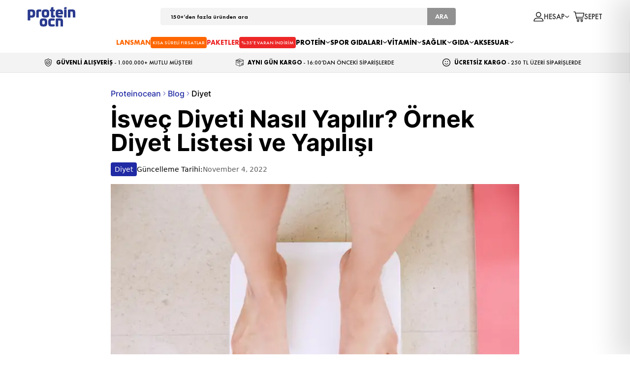

--- FILE ---
content_type: text/css; charset=utf-8
request_url: https://cdn.myikas.com/sf/v1/0ead1005-b19c-4680-8ab7-a8a1cca3244e/311db8ba-9692-4090-839f-89fec4ce3151/1768204505701/_next/static/css/e5d6ed26835aac06.css
body_size: 10483
content:
/*! tailwindcss v2.2.19 | MIT License | https://tailwindcss.com *//*! modern-normalize v1.1.0 | MIT License | https://github.com/sindresorhus/modern-normalize */html{-moz-tab-size:4;-o-tab-size:4;tab-size:4;line-height:1.15;-webkit-text-size-adjust:100%}body{margin:0;font-family:system-ui,-apple-system,Segoe UI,Roboto,Helvetica,Arial,sans-serif,Apple Color Emoji,Segoe UI Emoji}hr{height:0;color:inherit}abbr[title]{-webkit-text-decoration:underline dotted;text-decoration:underline dotted}b,strong{font-weight:bolder}code,kbd,pre,samp{font-family:ui-monospace,SFMono-Regular,Consolas,Liberation Mono,Menlo,monospace;font-size:1em}small{font-size:80%}sub,sup{font-size:75%;line-height:0;position:relative;vertical-align:baseline}sub{bottom:-.25em}sup{top:-.5em}table{text-indent:0;border-color:inherit}button,input,optgroup,select,textarea{font-family:inherit;font-size:100%;line-height:1.15;margin:0}button,select{text-transform:none}[type=button],[type=reset],[type=submit],button{-webkit-appearance:button}::-moz-focus-inner{border-style:none;padding:0}:-moz-focusring{outline:1px dotted ButtonText}:-moz-ui-invalid{box-shadow:none}legend{padding:0}progress{vertical-align:baseline}::-webkit-inner-spin-button,::-webkit-outer-spin-button{height:auto}[type=search]{-webkit-appearance:textfield;outline-offset:-2px}::-webkit-search-decoration{-webkit-appearance:none}::-webkit-file-upload-button{-webkit-appearance:button;font:inherit}summary{display:list-item}blockquote,dd,dl,figure,h1,h2,h3,h4,h5,h6,hr,p,pre{margin:0}button{background-color:transparent;background-image:none}fieldset,ol,ul{margin:0;padding:0}ol,ul{list-style:none}html{font-family:ui-sans-serif,system-ui,-apple-system,BlinkMacSystemFont,Segoe UI,Roboto,Helvetica Neue,Arial,Noto Sans,sans-serif,Apple Color Emoji,Segoe UI Emoji,Segoe UI Symbol,Noto Color Emoji;line-height:1.5}body{font-family:inherit;line-height:inherit}*,:after,:before{box-sizing:border-box;border:0 solid}hr{border-top-width:1px}img{border-style:solid}textarea{resize:vertical}input::-moz-placeholder,textarea::-moz-placeholder{opacity:1;color:#a1a1aa}input::placeholder,textarea::placeholder{opacity:1;color:#a1a1aa}[role=button],button{cursor:pointer}:-moz-focusring{outline:auto}table{border-collapse:collapse}h1,h2,h3,h4,h5,h6{font-size:inherit;font-weight:inherit}a{color:inherit;text-decoration:inherit}button,input,optgroup,select,textarea{padding:0;line-height:inherit;color:inherit}code,kbd,pre,samp{font-family:ui-monospace,SFMono-Regular,Menlo,Monaco,Consolas,Liberation Mono,Courier New,monospace}audio,canvas,embed,iframe,img,object,svg,video{display:block;vertical-align:middle}img,video{max-width:100%;height:auto}[hidden]{display:none}*,:after,:before{--tw-translate-x:0;--tw-translate-y:0;--tw-rotate:0;--tw-skew-x:0;--tw-skew-y:0;--tw-scale-x:1;--tw-scale-y:1;--tw-transform:translateX(var(--tw-translate-x)) translateY(var(--tw-translate-y)) rotate(var(--tw-rotate)) skewX(var(--tw-skew-x)) skewY(var(--tw-skew-y)) scaleX(var(--tw-scale-x)) scaleY(var(--tw-scale-y));border-color:currentColor;--tw-ring-inset:var(--tw-empty,/*!*/ /*!*/);--tw-ring-offset-width:0px;--tw-ring-offset-color:#fff;--tw-ring-color:rgba(59,130,246,.5);--tw-ring-offset-shadow:0 0 #0000;--tw-ring-shadow:0 0 #0000;--tw-shadow:0 0 #0000;--tw-blur:var(--tw-empty,/*!*/ /*!*/);--tw-brightness:var(--tw-empty,/*!*/ /*!*/);--tw-contrast:var(--tw-empty,/*!*/ /*!*/);--tw-grayscale:var(--tw-empty,/*!*/ /*!*/);--tw-hue-rotate:var(--tw-empty,/*!*/ /*!*/);--tw-invert:var(--tw-empty,/*!*/ /*!*/);--tw-saturate:var(--tw-empty,/*!*/ /*!*/);--tw-sepia:var(--tw-empty,/*!*/ /*!*/);--tw-drop-shadow:var(--tw-empty,/*!*/ /*!*/);--tw-filter:var(--tw-blur) var(--tw-brightness) var(--tw-contrast) var(--tw-grayscale) var(--tw-hue-rotate) var(--tw-invert) var(--tw-saturate) var(--tw-sepia) var(--tw-drop-shadow)}.container{width:100%;margin-right:auto;margin-left:auto}@media (min-width:376px){.container{max-width:376px}}@media (min-width:768px){.container{max-width:768px}}@media (min-width:1024px){.container{max-width:1024px}}@media (min-width:1200px){.container{max-width:1200px}}.rich-text{font-size:14px;font-weight:500;--tw-text-opacity:1;color:rgba(119,119,119,var(--tw-text-opacity))}.rich-text a{cursor:pointer;font-weight:700;--tw-text-opacity:1;color:rgba(0,0,0,var(--tw-text-opacity))}.pointer-events-none{pointer-events:none}.\!visible{visibility:visible!important}.visible{visibility:visible}.invisible{visibility:hidden}.fixed{position:fixed}.absolute{position:absolute}.relative{position:relative}.inset-0{right:0;left:0}.inset-0,.inset-y-0{top:0;bottom:0}.inset-x-0{left:0;right:0}.top-1\/2{top:50%}.left-1\/2{left:50%}.-right-px{right:-1px}.bottom-full{bottom:100%}.right-\[130px\]{right:130px}.-right-1{right:-.25rem}.-bottom-1{bottom:-.25rem}.left-0{left:0}.top-0{top:0}.bottom-0{bottom:0}.right-0{right:0}.left-\[46px\]{left:46px}.top-\[2px\]{top:2px}.top-\[42px\]{top:42px}.top-\[30px\]{top:30px}.-top-2{top:-.5rem}.-right-2{right:-.5rem}.top-full{top:100%}.top-\[calc\(100\%\+10px\)\]{top:calc(100% + 10px)}.top-\[-7px\]{top:-7px}.right-\[50px\]{right:50px}.right-\[15px\]{right:15px}.top-\[calc\(100\%\+5px\)\]{top:calc(100% + 5px)}.top-\[-9px\]{top:-9px}.right-\[-5px\]{right:-5px}.right-\[10px\]{right:10px}.top-2\/4{top:50%}.left-2{left:.5rem}.top-5{top:1.25rem}.right-4{right:1rem}.-top-1\.5{top:-.375rem}.-right-1\.5{right:-.375rem}.-top-1{top:-.25rem}.bottom-3{bottom:.75rem}.right-3{right:.75rem}.top-\[4px\]{top:4px}.top-\[60px\]{top:60px}.right-\[14px\]{right:14px}.left-\[25\%\]{left:25%}.top-\[50px\]{top:50px}.right-\[12px\]{right:12px}.-top-2\.5{top:-.625rem}.-right-2\.5{right:-.625rem}.z-\[999\]{z-index:999}.z-20{z-index:20}.z-10{z-index:10}.z-\[15\]{z-index:15}.z-50{z-index:50}.z-40{z-index:40}.z-\[997\]{z-index:997}.z-\[998\]{z-index:998}.z-\[50\]{z-index:50}.z-\[0\]{z-index:0}.z-30{z-index:30}.z-\[10\]{z-index:10}.col-span-12{grid-column:span 12/span 12}.col-span-2{grid-column:span 2/span 2}.col-span-5{grid-column:span 5/span 5}.col-span-3{grid-column:span 3/span 3}.col-span-4{grid-column:span 4/span 4}.col-span-1{grid-column:span 1/span 1}.col-span-6{grid-column:span 6/span 6}.col-span-9{grid-column:span 9/span 9}.col-span-8{grid-column:span 8/span 8}.row-span-full{grid-row:1/-1}.m-auto{margin:auto}.m-\[5px\]{margin:5px}.mx-2{margin-left:.5rem;margin-right:.5rem}.my-32{margin-top:8rem;margin-bottom:8rem}.mx-2\.5{margin-left:.625rem;margin-right:.625rem}.mx-4{margin-left:1rem;margin-right:1rem}.mx-auto{margin-left:auto;margin-right:auto}.my-4{margin-top:1rem;margin-bottom:1rem}.my-10{margin-top:2.5rem;margin-bottom:2.5rem}.my-8{margin-top:2rem;margin-bottom:2rem}.my-7{margin-top:1.75rem;margin-bottom:1.75rem}.my-6{margin-top:1.5rem;margin-bottom:1.5rem}.my-0\.5{margin-top:.125rem;margin-bottom:.125rem}.my-0{margin-top:0;margin-bottom:0}.my-5{margin-top:1.25rem;margin-bottom:1.25rem}.mx-1{margin-left:.25rem;margin-right:.25rem}.mx-5{margin-left:1.25rem;margin-right:1.25rem}.my-3{margin-top:.75rem;margin-bottom:.75rem}.my-2{margin-top:.5rem;margin-bottom:.5rem}.my-1{margin-top:.25rem;margin-bottom:.25rem}.mb-10{margin-bottom:2.5rem}.mb-5{margin-bottom:1.25rem}.mt-6{margin-top:1.5rem}.mb-4{margin-bottom:1rem}.ml-4{margin-left:1rem}.mb-2{margin-bottom:.5rem}.mt-2{margin-top:.5rem}.mb-3{margin-bottom:.75rem}.mt-8{margin-top:2rem}.ml-5{margin-left:1.25rem}.mt-\[45px\]{margin-top:45px}.mr-5{margin-right:1.25rem}.mt-4{margin-top:1rem}.mb-8{margin-bottom:2rem}.ml-1{margin-left:.25rem}.mb-1{margin-bottom:.25rem}.mt-\[1px\]{margin-top:1px}.mb-0{margin-bottom:0}.mt-\[30px\]{margin-top:30px}.\!mb-1{margin-bottom:.25rem!important}.\!mt-1{margin-top:.25rem!important}.ml-2{margin-left:.5rem}.mr-2{margin-right:.5rem}.mb-\[30px\]{margin-bottom:30px}.mb-6{margin-bottom:1.5rem}.mb-\[6px\]{margin-bottom:6px}.-ml-1{margin-left:-.25rem}.-mr-1{margin-right:-.25rem}.mb-2\.5{margin-bottom:.625rem}.mt-9{margin-top:2.25rem}.mt-16{margin-top:4rem}.mt-5{margin-top:1.25rem}.mr-4{margin-right:1rem}.mb-20{margin-bottom:5rem}.-mb-1{margin-bottom:-.25rem}.mt-auto{margin-top:auto}.mb-\[10px\]{margin-bottom:10px}.mr-2\.5{margin-right:.625rem}.mt-1{margin-top:.25rem}.mt-0{margin-top:0}.mt-12{margin-top:3rem}.ml-6{margin-left:1.5rem}.ml-2\.5{margin-left:.625rem}.ml-0{margin-left:0}.mt-\[-10px\]{margin-top:-10px}.mt-0\.5{margin-top:.125rem}.mt-3{margin-top:.75rem}.-mt-2{margin-top:-.5rem}.mt-20{margin-top:5rem}.ml-auto{margin-left:auto}.mt-\[2px\]{margin-top:2px}.-mt-1{margin-top:-.25rem}.mt-36{margin-top:9rem}.mt-2\.5{margin-top:.625rem}.mb-1\.5{margin-bottom:.375rem}.mr-1{margin-right:.25rem}.mt-\[3px\]{margin-top:3px}.box-border{box-sizing:border-box}.box-content{box-sizing:content-box}.block{display:block}.inline-block{display:inline-block}.flex{display:flex}.\!flex{display:flex!important}.inline-flex{display:inline-flex}.table{display:table}.\!table{display:table!important}.grid{display:grid}.hidden{display:none}.h-\[36px\]{height:36px}.h-\[40px\]{height:40px}.h-\[50px\]{height:50px}.h-full{height:100%}.h-\[22px\]{height:22px}.h-\[120px\]{height:120px}.h-auto{height:auto}.h-12{height:3rem}.h-32{height:8rem}.h-10{height:2.5rem}.h-4{height:1rem}.h-72{height:18rem}.h-\[45px\]{height:45px}.h-\[15px\]{height:15px}.h-\[9px\]{height:9px}.h-0{height:0}.h-8{height:2rem}.h-\[6px\]{height:6px}.h-\[16px\]{height:16px}.h-\[24px\]{height:24px}.h-\[72px\]{height:72px}.h-5{height:1.25rem}.h-\[70px\]{height:70px}.h-9{height:2.25rem}.h-\[67px\]{height:67px}.h-\[55px\]{height:55px}.h-16{height:4rem}.h-\[64px\]{height:64px}.h-\[100px\]{height:100px}.h-36{height:9rem}.h-6{height:1.5rem}.h-\[440px\]{height:440px}.h-\[14px\]{height:14px}.h-screen{height:100vh}.h-\[56px\]{height:56px}.h-\[80px\]{height:80px}.h-\[18px\]{height:18px}.h-\[30px\]{height:30px}.h-\[26px\]{height:26px}.h-\[19px\]{height:19px}.h-\[60px\]{height:60px}.max-h-\[85vh\]{max-height:85vh}.max-h-\[600px\]{max-height:600px}.max-h-\[400px\]{max-height:400px}.max-h-\[70vh\]{max-height:70vh}.min-h-0{min-height:0}.w-full{width:100%}.w-screen{width:100vw}.w-\[36px\]{width:36px}.w-1\/3{width:33.333333%}.w-auto{width:auto}.w-\[calc\(100\%-75px\)\]{width:calc(100% - 75px)}.w-\[22px\]{width:22px}.w-\[120px\]{width:120px}.w-\[80px\]{width:80px}.w-32{width:8rem}.w-1\/2{width:50%}.w-10{width:2.5rem}.w-4{width:1rem}.w-20{width:5rem}.w-\[95\%\]{width:95%}.w-\[45px\]{width:45px}.w-px{width:1px}.w-\[15px\]{width:15px}.w-\[11px\]{width:11px}.w-\[96\%\]{width:96%}.w-14{width:3.5rem}.w-6{width:1.5rem}.w-16{width:4rem}.w-8{width:2rem}.w-\[50px\]{width:50px}.w-\[20px\]{width:20px}.w-\[24px\]{width:24px}.w-5{width:1.25rem}.w-3{width:.75rem}.w-sidebar{width:320px}.w-\[100px\]{width:100px}.w-\[65px\]{width:65px}.w-max{width:-moz-max-content;width:max-content}.w-\[40px\]{width:40px}.w-40{width:10rem}.w-\[86px\]{width:86px}.w-\[70px\]{width:70px}.w-\[115px\]{width:115px}.w-\[60px\]{width:60px}.w-\[140px\]{width:140px}.w-\[14px\]{width:14px}.w-\[190px\]{width:190px}.w-\[500px\]{width:500px}.w-\[calc\(100vw-500px\)\]{width:calc(100vw - 500px)}.w-2\/3{width:66.666667%}.w-\[18px\]{width:18px}.w-4\/5{width:80%}.w-\[30px\]{width:30px}.w-\[12px\]{width:12px}.w-\[48\%\]{width:48%}.w-\[72px\]{width:72px}.w-3\/5{width:60%}.w-2\/5{width:40%}.min-w-full{min-width:100%}.min-w-min{min-width:-moz-min-content;min-width:min-content}.min-w-\[14px\]{min-width:14px}.min-w-\[320px\]{min-width:320px}.min-w-\[18px\]{min-width:18px}.max-w-\[500px\]{max-width:500px}.max-w-\[830px\]{max-width:830px}.max-w-\[700px\]{max-width:700px}.max-w-\[600px\]{max-width:600px}.max-w-\[720px\]{max-width:720px}.max-w-\[70px\]{max-width:70px}.max-w-\[74px\]{max-width:74px}.max-w-\[120px\]{max-width:120px}.flex-1{flex:1 1 0%}.flex-none{flex:none}.flex-auto{flex:1 1 auto}.flex-initial{flex:0 1 auto}.flex-shrink-0{flex-shrink:0}.flex-shrink{flex-shrink:1}.flex-grow{flex-grow:1}.flex-grow-0{flex-grow:0}.border-separate{border-collapse:separate}.-translate-x-1\/2{--tw-translate-x:-50%;transform:var(--tw-transform)}.-translate-y-1\/2{--tw-translate-y:-50%;transform:var(--tw-transform)}.translate-x-\[30px\]{--tw-translate-x:30px;transform:var(--tw-transform)}.translate-x-\[2px\]{--tw-translate-x:2px;transform:var(--tw-transform)}.-translate-x-sidebar{--tw-translate-x:-320px;transform:var(--tw-transform)}.translate-x-sidebar{--tw-translate-x:320px;transform:var(--tw-transform)}.translate-y-0{--tw-translate-y:0px;transform:var(--tw-transform)}.translate-y-\[100\%\]{--tw-translate-y:100%;transform:var(--tw-transform)}.translate-x-0{--tw-translate-x:0px;transform:var(--tw-transform)}.-translate-x-full{--tw-translate-x:-100%;transform:var(--tw-transform)}.translate-x-full{--tw-translate-x:100%;transform:var(--tw-transform)}.-translate-y-full{--tw-translate-y:-100%;transform:var(--tw-transform)}.-translate-y-2\/4{--tw-translate-y:-50%;transform:var(--tw-transform)}.translate-y-\[10px\]{--tw-translate-y:10px;transform:var(--tw-transform)}.translate-y-\[-10px\]{--tw-translate-y:-10px;transform:var(--tw-transform)}.translate-x-1\/2{--tw-translate-x:50%;transform:var(--tw-transform)}.rotate-180{--tw-rotate:180deg}.-rotate-90,.rotate-180{transform:var(--tw-transform)}.-rotate-90{--tw-rotate:-90deg}.scale-90{--tw-scale-x:.9;--tw-scale-y:.9}.scale-75,.scale-90{transform:var(--tw-transform)}.scale-75{--tw-scale-x:.75;--tw-scale-y:.75}.transform{transform:var(--tw-transform)}@keyframes fadeIn{0%{opacity:0}to{opacity:1}}.animate-fade-in{animation:fadeIn .3s cubic-bezier(.4,0,.6,1)}.cursor-pointer{cursor:pointer}.cursor-not-allowed{cursor:not-allowed}.cursor-wait{cursor:wait}.select-none{-webkit-user-select:none;-moz-user-select:none;user-select:none}.resize-none{resize:none}.resize{resize:both}.list-disc{list-style-type:disc}.list-none{list-style-type:none}.appearance-none{-webkit-appearance:none;-moz-appearance:none;appearance:none}.auto-cols-max{grid-auto-columns:max-content}.grid-flow-col{grid-auto-flow:column}.grid-cols-12{grid-template-columns:repeat(12,minmax(0,1fr))}.grid-cols-4{grid-template-columns:repeat(4,minmax(0,1fr))}.grid-cols-1{grid-template-columns:repeat(1,minmax(0,1fr))}.grid-cols-2{grid-template-columns:repeat(2,minmax(0,1fr))}.grid-cols-6{grid-template-columns:repeat(6,minmax(0,1fr))}.grid-cols-3{grid-template-columns:repeat(3,minmax(0,1fr))}.grid-rows-1{grid-template-rows:repeat(1,minmax(0,1fr))}.flex-row{flex-direction:row}.flex-col{flex-direction:column}.flex-wrap{flex-wrap:wrap}.flex-nowrap{flex-wrap:nowrap}.content-center{align-content:center}.items-start{align-items:flex-start}.items-end{align-items:flex-end}.items-center{align-items:center}.items-stretch{align-items:stretch}.justify-start{justify-content:flex-start}.justify-end{justify-content:flex-end}.justify-center{justify-content:center}.justify-between{justify-content:space-between}.gap-8{gap:2rem}.gap-1{gap:.25rem}.gap-2{gap:.5rem}.gap-4{gap:1rem}.gap-3{gap:.75rem}.gap-5{gap:1.25rem}.gap-0{gap:0}.gap-2\.5{gap:.625rem}.gap-6{gap:1.5rem}.gap-0\.5{gap:.125rem}.gap-\[4px\]{gap:4px}.gap-12{gap:3rem}.gap-1\.5{gap:.375rem}.gap-\[5px\]{gap:5px}.gap-\[10px\]{gap:10px}.gap-\[18px\]{gap:18px}.gap-\[6px\]{gap:6px}.gap-x-4{-moz-column-gap:1rem;column-gap:1rem}.gap-x-1{-moz-column-gap:.25rem;column-gap:.25rem}.space-y-4>:not([hidden])~:not([hidden]){--tw-space-y-reverse:0;margin-top:calc(1rem * calc(1 - var(--tw-space-y-reverse)));margin-bottom:calc(1rem * var(--tw-space-y-reverse))}.space-y-2>:not([hidden])~:not([hidden]){--tw-space-y-reverse:0;margin-top:calc(.5rem * calc(1 - var(--tw-space-y-reverse)));margin-bottom:calc(.5rem * var(--tw-space-y-reverse))}.space-x-4>:not([hidden])~:not([hidden]){--tw-space-x-reverse:0;margin-right:calc(1rem * var(--tw-space-x-reverse));margin-left:calc(1rem * calc(1 - var(--tw-space-x-reverse)))}.space-y-0>:not([hidden])~:not([hidden]){--tw-space-y-reverse:0;margin-top:calc(0px * calc(1 - var(--tw-space-y-reverse)));margin-bottom:calc(0px * var(--tw-space-y-reverse))}.space-y-3>:not([hidden])~:not([hidden]){--tw-space-y-reverse:0;margin-top:calc(.75rem * calc(1 - var(--tw-space-y-reverse)));margin-bottom:calc(.75rem * var(--tw-space-y-reverse))}.self-start{align-self:flex-start}.justify-self-end{justify-self:end}.overflow-auto{overflow:auto}.overflow-hidden{overflow:hidden}.overflow-x-auto{overflow-x:auto}.overflow-y-auto{overflow-y:auto}.overflow-x-hidden{overflow-x:hidden}.overflow-y-scroll{overflow-y:scroll}.overflow-ellipsis{text-overflow:ellipsis}.whitespace-nowrap{white-space:nowrap}.whitespace-pre{white-space:pre}.break-words{overflow-wrap:break-word}.break-all{word-break:break-all}.rounded{border-radius:.25rem}.rounded-full{border-radius:9999px}.rounded-lg{border-radius:.5rem}.rounded-3xl{border-radius:1.5rem}.rounded-md{border-radius:.375rem}.rounded-none{border-radius:0}.rounded-xl{border-radius:.75rem}.rounded-r-none{border-top-right-radius:0;border-bottom-right-radius:0}.rounded-t-lg{border-top-left-radius:.5rem;border-top-right-radius:.5rem}.rounded-r{border-top-right-radius:.25rem;border-bottom-right-radius:.25rem}.border{border-width:1px}.border-0{border-width:0}.border-2{border-width:2px}.border-t{border-top-width:1px}.border-b{border-bottom-width:1px}.border-b-2{border-bottom-width:2px}.border-l-2{border-left-width:2px}.border-r-2{border-right-width:2px}.border-l{border-left-width:1px}.border-r{border-right-width:1px}.border-b-0{border-bottom-width:0}.border-b-4{border-bottom-width:4px}.border-t-0{border-top-width:0}.border-alto-grey{--tw-border-opacity:1;border-color:rgba(221,221,221,var(--tw-border-opacity))}.border-dark-grey{--tw-border-opacity:1;border-color:rgba(145,145,145,var(--tw-border-opacity))}.border-border-grey{--tw-border-opacity:1;border-color:rgba(214,214,214,var(--tw-border-opacity))}.border-blue{--tw-border-opacity:1;border-color:rgba(33,38,171,var(--tw-border-opacity))}.border-mercury{--tw-border-opacity:1;border-color:rgba(229,229,229,var(--tw-border-opacity))}.border-\[\#f5f5f5\]{--tw-border-opacity:1;border-color:rgba(245,245,245,var(--tw-border-opacity))}.border-concrete{--tw-border-opacity:1;border-color:rgba(243,243,243,var(--tw-border-opacity))}.border-alabaster{--tw-border-opacity:1;border-color:rgba(247,247,247,var(--tw-border-opacity))}.border-white{--tw-border-opacity:1;border-color:rgba(255,255,255,var(--tw-border-opacity))}.border-red{--tw-border-opacity:1;border-color:rgba(237,39,39,var(--tw-border-opacity))}.border-green{--tw-border-opacity:1;border-color:rgba(82,196,26,var(--tw-border-opacity))}.border-silver-chalice{--tw-border-opacity:1;border-color:rgba(164,164,164,var(--tw-border-opacity))}.border-nobel{--tw-border-opacity:1;border-color:rgba(181,179,179,var(--tw-border-opacity))}.border-darker-blue{--tw-border-opacity:1;border-color:rgba(35,45,168,var(--tw-border-opacity))}.border-brown{--tw-border-opacity:1;border-color:rgba(34,34,34,var(--tw-border-opacity))}.border-grey{--tw-border-opacity:1;border-color:rgba(136,136,136,var(--tw-border-opacity))}.border-black{--tw-border-opacity:1;border-color:rgba(0,0,0,var(--tw-border-opacity))}.border-dusty-grey{--tw-border-opacity:1;border-color:rgba(153,153,153,var(--tw-border-opacity))}.border-\[\#202AA4\]{--tw-border-opacity:1;border-color:rgba(32,42,164,var(--tw-border-opacity))}.border-b-mercury{--tw-border-opacity:1;border-bottom-color:rgba(229,229,229,var(--tw-border-opacity))}.border-b-white{--tw-border-opacity:1;border-bottom-color:rgba(255,255,255,var(--tw-border-opacity))}.border-b-alabaster{--tw-border-opacity:1;border-bottom-color:rgba(247,247,247,var(--tw-border-opacity))}.border-b-porcelain{--tw-border-opacity:1;border-bottom-color:rgba(246,247,248,var(--tw-border-opacity))}.border-t-porcelain{--tw-border-opacity:1;border-top-color:rgba(246,247,248,var(--tw-border-opacity))}.border-t-mercury{--tw-border-opacity:1;border-top-color:rgba(229,229,229,var(--tw-border-opacity))}.bg-concrete{--tw-bg-opacity:1;background-color:rgba(243,243,243,var(--tw-bg-opacity))}.bg-mine-shaft{--tw-bg-opacity:1;background-color:rgba(51,51,51,var(--tw-bg-opacity))}.bg-white{--tw-bg-opacity:1;background-color:rgba(255,255,255,var(--tw-bg-opacity))}.bg-black{--tw-bg-opacity:1;background-color:rgba(0,0,0,var(--tw-bg-opacity))}.bg-\[\#f33939\]{--tw-bg-opacity:1;background-color:rgba(243,57,57,var(--tw-bg-opacity))}.bg-dark-blue{--tw-bg-opacity:1;background-color:rgba(31,35,170,var(--tw-bg-opacity))}.bg-blue{--tw-bg-opacity:1;background-color:rgba(33,38,171,var(--tw-bg-opacity))}.bg-transparent{background-color:transparent}.bg-brown{--tw-bg-opacity:1;background-color:rgba(34,34,34,var(--tw-bg-opacity))}.bg-mercury{--tw-bg-opacity:1;background-color:rgba(229,229,229,var(--tw-bg-opacity))}.bg-alabaster{--tw-bg-opacity:1;background-color:rgba(247,247,247,var(--tw-bg-opacity))}.bg-comment-blue{--tw-bg-opacity:1;background-color:rgba(58,134,201,var(--tw-bg-opacity))}.bg-alto-grey{--tw-bg-opacity:1;background-color:rgba(221,221,221,var(--tw-bg-opacity))}.bg-red{--tw-bg-opacity:1;background-color:rgba(237,39,39,var(--tw-bg-opacity))}.bg-green{--tw-bg-opacity:1;background-color:rgba(82,196,26,var(--tw-bg-opacity))}.bg-grey{--tw-bg-opacity:1;background-color:rgba(136,136,136,var(--tw-bg-opacity))}.bg-orange{--tw-bg-opacity:1;background-color:rgba(242,130,50,var(--tw-bg-opacity))}.bg-\[\#33333382\]{background-color:#33333382}.bg-blue-lighter{background-color:rgba(33,38,171,.9)}.bg-border-grey{--tw-bg-opacity:1;background-color:rgba(214,214,214,var(--tw-bg-opacity))}.bg-wild-sand{--tw-bg-opacity:1;background-color:rgba(246,246,246,var(--tw-bg-opacity))}.bg-darker-blue{--tw-bg-opacity:1;background-color:rgba(35,45,168,var(--tw-bg-opacity))}.bg-\[rgba\(255\2c 255\2c 255\2c 0\.8\)\]{background-color:hsla(0,0%,100%,.8)}.bg-\[\#cd6334\]{--tw-bg-opacity:1;background-color:rgba(205,99,52,var(--tw-bg-opacity))}.bg-\[\#b9fbb3\]{--tw-bg-opacity:1;background-color:rgba(185,251,179,var(--tw-bg-opacity))}.bg-\[\#fff\]{--tw-bg-opacity:1;background-color:rgba(255,255,255,var(--tw-bg-opacity))}.bg-\[\#f3f3f3\]{--tw-bg-opacity:1;background-color:rgba(243,243,243,var(--tw-bg-opacity))}.bg-\[\#00000099\]{background-color:#00000099}.bg-\[\#202AA4\]{--tw-bg-opacity:1;background-color:rgba(32,42,164,var(--tw-bg-opacity))}.bg-dark-grey{--tw-bg-opacity:1;background-color:rgba(145,145,145,var(--tw-bg-opacity))}.bg-\[\#f1f1f1\]{--tw-bg-opacity:1;background-color:rgba(241,241,241,var(--tw-bg-opacity))}.bg-\[\#00000055\]{background-color:#00000055}.bg-porcelain{--tw-bg-opacity:1;background-color:rgba(246,247,248,var(--tw-bg-opacity))}.bg-opacity-50{--tw-bg-opacity:0.5}.bg-opacity-10{--tw-bg-opacity:0.1}.bg-opacity-25{--tw-bg-opacity:0.25}.bg-opacity-5{--tw-bg-opacity:0.05}.bg-gradient-to-r{background-image:linear-gradient(to right,var(--tw-gradient-stops))}.from-blue{--tw-gradient-from:#2126ab;--tw-gradient-stops:var(--tw-gradient-from),var(--tw-gradient-to,rgba(33,38,171,0))}.via-blue-lighter{--tw-gradient-stops:var(--tw-gradient-from),rgba(33,38,171,.9),var(--tw-gradient-to,rgba(33,38,171,0))}.to-blue{--tw-gradient-to:#2126ab}.stroke-2{stroke-width:2}.object-cover{-o-object-fit:cover;object-fit:cover}.p-2\.5{padding:.625rem}.p-2{padding:.5rem}.p-4{padding:1rem}.p-1{padding:.25rem}.p-6{padding:1.5rem}.p-1\.5{padding:.375rem}.p-3{padding:.75rem}.p-\[6px\]{padding:6px}.py-4{padding-top:1rem;padding-bottom:1rem}.px-4{padding-left:1rem;padding-right:1rem}.py-12{padding-top:3rem;padding-bottom:3rem}.py-2{padding-top:.5rem;padding-bottom:.5rem}.py-5{padding-top:1.25rem;padding-bottom:1.25rem}.px-1{padding-left:.25rem;padding-right:.25rem}.px-7{padding-left:1.75rem;padding-right:1.75rem}.py-2\.5{padding-top:.625rem;padding-bottom:.625rem}.px-3{padding-left:.75rem;padding-right:.75rem}.py-\[60px\]{padding-top:60px;padding-bottom:60px}.px-2{padding-left:.5rem;padding-right:.5rem}.px-2\.5{padding-left:.625rem;padding-right:.625rem}.py-10{padding-top:2.5rem;padding-bottom:2.5rem}.py-3{padding-top:.75rem;padding-bottom:.75rem}.px-20{padding-left:5rem;padding-right:5rem}.py-1{padding-top:.25rem;padding-bottom:.25rem}.px-5{padding-left:1.25rem;padding-right:1.25rem}.px-0{padding-left:0;padding-right:0}.py-1\.5{padding-top:.375rem;padding-bottom:.375rem}.py-8{padding-top:2rem;padding-bottom:2rem}.px-\[14px\]{padding-left:14px;padding-right:14px}.py-\[10px\]{padding-top:10px;padding-bottom:10px}.px-1\.5{padding-left:.375rem;padding-right:.375rem}.px-\[40px\]{padding-left:40px;padding-right:40px}.py-6{padding-top:1.5rem;padding-bottom:1.5rem}.px-6{padding-left:1.5rem;padding-right:1.5rem}.px-\[18px\]{padding-left:18px;padding-right:18px}.py-0\.5{padding-top:.125rem;padding-bottom:.125rem}.py-0{padding-top:0;padding-bottom:0}.py-\[50\%\]{padding-top:50%;padding-bottom:50%}.px-\[6px\]{padding-left:6px;padding-right:6px}.pb-20{padding-bottom:5rem}.pt-2{padding-top:.5rem}.pr-12{padding-right:3rem}.pt-\[60px\]{padding-top:60px}.pb-4{padding-bottom:1rem}.pt-4{padding-top:1rem}.pt-7{padding-top:1.75rem}.pl-4{padding-left:1rem}.pb-2{padding-bottom:.5rem}.pr-4{padding-right:1rem}.pb-5{padding-bottom:1.25rem}.pb-0{padding-bottom:0}.pb-3{padding-bottom:.75rem}.pt-10{padding-top:2.5rem}.pt-\[20x\]{padding-top:20x}.pr-5{padding-right:1.25rem}.pl-1{padding-left:.25rem}.pr-3{padding-right:.75rem}.pb-3\.5{padding-bottom:.875rem}.pr-0{padding-right:0}.pr-2{padding-right:.5rem}.pl-5{padding-left:1.25rem}.pb-8{padding-bottom:2rem}.pl-2{padding-left:.5rem}.pt-8{padding-top:2rem}.pr-1\.5{padding-right:.375rem}.pr-1{padding-right:.25rem}.pb-6{padding-bottom:1.5rem}.pr-7{padding-right:1.75rem}.pb-10{padding-bottom:2.5rem}.pl-\[20px\]{padding-left:20px}.pr-\[36px\]{padding-right:36px}.pl-9{padding-left:2.25rem}.pr-10{padding-right:2.5rem}.pb-\[4px\]{padding-bottom:4px}.pt-1\.5{padding-top:.375rem}.pt-1{padding-top:.25rem}.text-left{text-align:left}.text-center{text-align:center}.text-right{text-align:right}.text-justify{text-align:justify}.align-middle{vertical-align:middle}.align-bottom{vertical-align:bottom}.font-inter{font-family:Inter,sans}.text-9xl{font-size:8rem;line-height:1}.text-lg{font-size:1.125rem;line-height:1.75rem}.text-4xl{font-size:2.25rem;line-height:2.5rem}.text-xl{font-size:1.25rem;line-height:1.75rem}.text-2xl{font-size:1.5rem;line-height:2rem}.text-sm{font-size:.875rem;line-height:1.25rem}.text-\[11px\]{font-size:11px}.text-\[40px\]{font-size:40px}.text-5xl{font-size:3rem;line-height:1}.text-base{font-size:1rem;line-height:1.5rem}.text-\[13px\]{font-size:13px}.text-\[17px\]{font-size:17px}.text-\[15px\]{font-size:15px}.text-3xl{font-size:1.875rem;line-height:2.25rem}.text-xs{font-size:.75rem;line-height:1rem}.text-\[24px\]{font-size:24px}.text-\[18px\]{font-size:18px}.text-\[36px\]{font-size:36px}.text-\[20px\]{font-size:20px}.text-\[16px\]{font-size:16px}.text-\[12px\]{font-size:12px}.text-\[22px\]{font-size:22px}.text-\[14px\]{font-size:14px}.text-\[10px\]{font-size:10px}.font-semibold{font-weight:600}.font-bold{font-weight:700}.font-medium{font-weight:500}.font-light{font-weight:300}.font-extrabold{font-weight:800}.font-normal{font-weight:400}.font-black{font-weight:900}.uppercase{text-transform:uppercase}.capitalize{text-transform:capitalize}.italic{font-style:italic}.leading-8{line-height:2rem}.leading-6{line-height:1.5rem}.leading-\[36px\]{line-height:36px}.leading-\[60px\]{line-height:60px}.leading-tight{line-height:1.25}.leading-\[22px\]{line-height:22px}.leading-\[50px\]{line-height:50px}.leading-10{line-height:2.5rem}.leading-7{line-height:1.75rem}.leading-none{line-height:1}.leading-relaxed{line-height:1.625}.leading-3{line-height:.75rem}.leading-\[40px\]{line-height:40px}.leading-\[32px\]{line-height:32px}.leading-normal{line-height:1.5}.leading-loose{line-height:2}.leading-9{line-height:2.25rem}.leading-4{line-height:1rem}.leading-\[13px\]{line-height:13px}.leading-\[15px\]{line-height:15px}.leading-\[11px\]{line-height:11px}.tracking-wide{letter-spacing:.025em}.tracking-widest{letter-spacing:.1em}.tracking-wider{letter-spacing:.05em}.text-mercury{--tw-text-opacity:1;color:rgba(229,229,229,var(--tw-text-opacity))}.text-black{--tw-text-opacity:1;color:rgba(0,0,0,var(--tw-text-opacity))}.text-white{--tw-text-opacity:1;color:rgba(255,255,255,var(--tw-text-opacity))}.text-\[\#070707\]{--tw-text-opacity:1;color:rgba(7,7,7,var(--tw-text-opacity))}.text-green{--tw-text-opacity:1;color:rgba(82,196,26,var(--tw-text-opacity))}.text-red{--tw-text-opacity:1;color:rgba(237,39,39,var(--tw-text-opacity))}.text-darker-blue{--tw-text-opacity:1;color:rgba(35,45,168,var(--tw-text-opacity))}.text-\[\#202AA4\]{--tw-text-opacity:1;color:rgba(32,42,164,var(--tw-text-opacity))}.text-category-selector-grey{--tw-text-opacity:1;color:rgba(93,93,93,var(--tw-text-opacity))}.text-blue{--tw-text-opacity:1;color:rgba(33,38,171,var(--tw-text-opacity))}.text-current{color:currentColor}.text-brown{--tw-text-opacity:1;color:rgba(34,34,34,var(--tw-text-opacity))}.text-dusty-grey{--tw-text-opacity:1;color:rgba(153,153,153,var(--tw-text-opacity))}.text-mine-shaft{--tw-text-opacity:1;color:rgba(51,51,51,var(--tw-text-opacity))}.text-dark-blue{--tw-text-opacity:1;color:rgba(31,35,170,var(--tw-text-opacity))}.text-dove-grey{--tw-text-opacity:1;color:rgba(99,99,99,var(--tw-text-opacity))}.text-yellow{--tw-text-opacity:1;color:rgba(245,214,61,var(--tw-text-opacity))}.text-\[\#000000\]{--tw-text-opacity:1;color:rgba(0,0,0,var(--tw-text-opacity))}.text-\[\#777777\]{--tw-text-opacity:1;color:rgba(119,119,119,var(--tw-text-opacity))}.text-grey{--tw-text-opacity:1;color:rgba(136,136,136,var(--tw-text-opacity))}.text-\[\#f8f8f8\]{--tw-text-opacity:1;color:rgba(248,248,248,var(--tw-text-opacity))}.text-dark-grey{--tw-text-opacity:1;color:rgba(145,145,145,var(--tw-text-opacity))}.text-\[\#3A6B30\]{--tw-text-opacity:1;color:rgba(58,107,48,var(--tw-text-opacity))}.text-\[\#000\]{--tw-text-opacity:1;color:rgba(0,0,0,var(--tw-text-opacity))}.text-\[\#131318\]{--tw-text-opacity:1;color:rgba(19,19,24,var(--tw-text-opacity))}.text-\[\#fff\]{--tw-text-opacity:1;color:rgba(255,255,255,var(--tw-text-opacity))}.\!text-green{--tw-text-opacity:1!important;color:rgba(82,196,26,var(--tw-text-opacity))!important}.text-\[\#111\]{--tw-text-opacity:1;color:rgba(17,17,17,var(--tw-text-opacity))}.text-\[\#059669\]{--tw-text-opacity:1;color:rgba(5,150,105,var(--tw-text-opacity))}.text-orange{--tw-text-opacity:1;color:rgba(242,130,50,var(--tw-text-opacity))}.text-\[\#5d5d5d\]{--tw-text-opacity:1;color:rgba(93,93,93,var(--tw-text-opacity))}.underline{text-decoration:underline}.line-through{text-decoration:line-through}.no-underline{text-decoration:none}.placeholder-black::-moz-placeholder{--tw-placeholder-opacity:1;color:rgba(0,0,0,var(--tw-placeholder-opacity))}.placeholder-black::placeholder{--tw-placeholder-opacity:1;color:rgba(0,0,0,var(--tw-placeholder-opacity))}.opacity-50{opacity:.5}.opacity-30{opacity:.3}.opacity-0{opacity:0}.opacity-40{opacity:.4}.opacity-100{opacity:1}.shadow-3xl{--tw-shadow:rgba(0,0,0,.05) 0px 6px 24px 0px,rgba(0,0,0,.08) 0px 0px 0px 1px}.shadow-3xl,.shadow-alternative{box-shadow:var(--tw-ring-offset-shadow,0 0 #0000),var(--tw-ring-shadow,0 0 #0000),var(--tw-shadow)}.shadow-alternative{--tw-shadow:rgba(0,0,0,.1) 0px 4px 12px}.shadow-quantity-shadow{--tw-shadow:0px 3px 4px 0px rgba(0,0,0,.08)}.shadow-drawer-shadow,.shadow-quantity-shadow{box-shadow:var(--tw-ring-offset-shadow,0 0 #0000),var(--tw-ring-shadow,0 0 #0000),var(--tw-shadow)}.shadow-drawer-shadow{--tw-shadow:-20px 4px 50px 10px rgba(0,0,0,.12)}.outline-none{outline:2px solid transparent;outline-offset:2px}.outline-default{outline:1px auto -webkit-focus-ring-color;outline-offset:0}.ring-2{--tw-ring-offset-shadow:var(--tw-ring-inset) 0 0 0 var(--tw-ring-offset-width) var(--tw-ring-offset-color);--tw-ring-shadow:var(--tw-ring-inset) 0 0 0 calc(2px + var(--tw-ring-offset-width)) var(--tw-ring-color);box-shadow:var(--tw-ring-offset-shadow),var(--tw-ring-shadow),var(--tw-shadow,0 0 #0000)}.ring-offset-2{--tw-ring-offset-width:2px}.filter{filter:var(--tw-filter)}.\!filter{filter:var(--tw-filter)!important}.transition-all{transition-property:all;transition-timing-function:cubic-bezier(.4,0,.2,1);transition-duration:.15s}.transition{transition-property:background-color,border-color,color,fill,stroke,opacity,box-shadow,transform,filter,-webkit-backdrop-filter;transition-property:background-color,border-color,color,fill,stroke,opacity,box-shadow,transform,filter,backdrop-filter;transition-property:background-color,border-color,color,fill,stroke,opacity,box-shadow,transform,filter,backdrop-filter,-webkit-backdrop-filter;transition-timing-function:cubic-bezier(.4,0,.2,1);transition-duration:.15s}.transition-colors{transition-property:background-color,border-color,color,fill,stroke;transition-timing-function:cubic-bezier(.4,0,.2,1);transition-duration:.15s}.transition-transform{transition-property:transform;transition-timing-function:cubic-bezier(.4,0,.2,1);transition-duration:.15s}.transition-opacity{transition-property:opacity;transition-timing-function:cubic-bezier(.4,0,.2,1);transition-duration:.15s}.delay-200{transition-delay:.2s}.duration-300{transition-duration:.3s}.duration-200{transition-duration:.2s}.duration-1000{transition-duration:1s}.duration-500{transition-duration:.5s}.line-clamp-1{-webkit-line-clamp:1}.line-clamp-1,.line-clamp-2{overflow:hidden;display:-webkit-box;-webkit-box-orient:vertical}.line-clamp-2{-webkit-line-clamp:2}:root{--header-height:0px}body,html{position:relative;height:100%}body{width:100%;font-family:Futura PT}.mobile-drawer,.mobile-search-overlay{will-change:transform;backface-visibility:hidden;transform-style:preserve-3d;transform:translateZ(0)}@media(prefers-reduced-motion:no-preference){.mobile-drawer,.mobile-search-overlay,.mobile-sidebar{transition:transform .3s cubic-bezier(.4,0,.2,1)}}.mobile-drawer *,.mobile-search-overlay *{transform:translateZ(0)}.mobile-drawer-container,.mobile-sidebar-container{contain:layout style paint;isolation:isolate;max-height:100vh;max-height:100dvh}@font-face{font-family:Futura PT;src:url(/fonts/FuturaPT/FuturaPT-Light.woff) format("woff");font-weight:300;font-display:swap;font-style:normal}@font-face{font-family:Futura PT;src:url(/fonts/FuturaPT/FuturaPT-Medium.woff) format("woff");font-weight:400;font-display:swap;font-style:normal}@font-face{font-family:Futura PT;src:url(/fonts/FuturaPT/FuturaPT-Demi.woff) format("woff");font-weight:600;font-display:swap;font-style:normal}@font-face{font-family:Futura PT;src:url(/fonts/FuturaPT/FuturaPT-Bold.woff) format("woff");font-weight:700;font-display:swap;font-style:normal}@font-face{font-family:Inter;font-style:normal;font-weight:400;font-display:swap;src:url(/fonts/Inter/Inter-Regular.woff) format("truetype")}@font-face{font-family:Inter;font-style:normal;font-weight:500;font-display:swap;src:url(/fonts/Inter/Inter-Medium.ttf) format("truetype")}@font-face{font-family:Inter;font-style:normal;font-weight:600;font-display:swap;src:url(/fonts/Inter/Inter-SemiBold.ttf) format("truetype")}@font-face{font-family:Inter;font-style:normal;font-weight:700;font-display:swap;src:url(/fonts/Inter/Inter-Bold.ttf) format("truetype")}@font-face{font-family:Futura Condensed PT;font-style:normal;font-weight:500;font-display:swap;src:url(https://cdn.myikas.com/fonts/futura/futura-condensed-medium.otf)}select:focus{outline:1px auto -webkit-focus-ring-color}.slick-list,.slick-slider,.slick-track{position:relative;display:block}.slick-loading .slick-slide,.slick-loading .slick-track{visibility:hidden}.slick-slider{box-sizing:border-box;-webkit-user-select:none;-moz-user-select:none;user-select:none;-webkit-touch-callout:none;-khtml-user-select:none;touch-action:pan-y;-webkit-tap-highlight-color:rgba(0,0,0,0)}.slick-list{overflow:hidden;margin:0;padding:0}.slick-list:focus{outline:0}.slick-list.dragging{cursor:pointer;cursor:hand}.slick-slider .slick-list,.slick-slider .slick-track{transform:translateZ(0)}.slick-track{top:0;left:0}.slick-track:after,.slick-track:before{display:table;content:""}.slick-track:after{clear:both}.slick-slide{display:none;float:left;height:100%;min-height:1px}[dir=rtl] .slick-slide{float:right}.slick-slide img{display:inline-block}.slick-slide.slick-loading img{display:none}.slick-slide.dragging img{pointer-events:none}.slick-initialized .slick-slide{display:block}.slick-vertical .slick-slide{display:block;height:auto;border:1px solid transparent}.slick-arrow.slick-hidden{display:none}.slick-dots,.slick-next,.slick-prev{position:absolute;padding:0}.slick-dots li button:before,.slick-next:before,.slick-prev:before{font-family:slick;-webkit-font-smoothing:antialiased;-moz-osx-font-smoothing:grayscale}.slick-next,.slick-prev{top:50%;width:32px;height:32px;transform:translateY(-50%);cursor:pointer;border:none;outline:none;z-index:1}.slick-next.slick-disabled:before,.slick-prev.slick-disabled:before{opacity:.25}.slick-next:before,.slick-prev:before{font-size:20px;line-height:1;opacity:1;color:#000}.slick-arrow{position:absolute;top:50%;transform:translateY(-50%)}.slick-arrow.slick-prev{left:0}.slick-arrow.slick-next{right:0}.slick-dotted.slick-slider{margin-bottom:30px}.slick-dots{bottom:-25px;width:100%;margin:0;list-style:none;text-align:center}.slick-dots li{position:relative;display:inline-block;cursor:pointer;width:5px;height:5px;border-radius:50%;background-color:#d8d8d8;margin:0 2px}.slick-dots li button{display:block;width:20px;height:20px;padding:5px;cursor:pointer;color:transparent;border:0;outline:0;background:0 0}.slick-dots li button:focus,.slick-dots li button:hover{outline:0}.slick-dots li button:focus:before,.slick-dots li button:hover:before{opacity:1}.slick-dots li.slick-active{background-color:#2126ab}.yotpo-list-products,.yotpo-search-products,.yotpo-selected-products{display:flex;justify-content:center}@media screen and (max-width:767px){.yotpo-list-products,.yotpo-search-products,.yotpo-selected-products{justify-content:flex-start}}.yotpo-list-products .yotpo-bottomline,.yotpo-search-products .yotpo-bottomline,.yotpo-selected-products .yotpo-bottomline{display:flex;flex-direction:row;width:100%;justify-content:flex-start;align-items:center;margin-bottom:4px}@media screen and (max-width:767px){.yotpo-list-products .yotpo-bottomline,.yotpo-search-products .yotpo-bottomline,.yotpo-selected-products .yotpo-bottomline{margin-bottom:8px}}.yotpo-list-products .yotpo-bottomline .yotpo-stars,.yotpo-search-products .yotpo-bottomline .yotpo-stars,.yotpo-selected-products .yotpo-bottomline .yotpo-stars{margin-bottom:6px}@media screen and (max-width:767px){.yotpo-list-products .yotpo-bottomline .yotpo-stars,.yotpo-search-products .yotpo-bottomline .yotpo-stars,.yotpo-selected-products .yotpo-bottomline .yotpo-stars{margin-bottom:0}}.yotpo-list-products.bottomLine,.yotpo-search-products.bottomLine{height:24px}@media screen and (max-width:767px){.yotpo-list-products.bottomLine,.yotpo-search-products.bottomLine{height:28px}}.yotpo-navbar-item.bottomLine{height:22px}.yotpo-list-products .yotpo-bottomline a,.yotpo-product-detail .yotpo-bottomline a,.yotpo-search-products .yotpo-bottomline a,.yotpo-selected-products .yotpo-bottomline a{font-size:13px;font-weight:600;color:#333!important;font-family:Futura PT;margin-left:4px;margin-bottom:4px}@media screen and (max-width:767px){.yotpo-list-products .yotpo-bottomline a,.yotpo-product-detail .yotpo-bottomline a,.yotpo-search-products .yotpo-bottomline a,.yotpo-selected-products .yotpo-bottomline a{font-size:12px;line-height:12px;white-space:nowrap;color:#000!important;text-align:right;margin-left:6px;margin-bottom:0}}.yotpo-list-products .yotpo-bottomline,.yotpo-search-products .yotpo-bottomline{height:20px;margin-top:4px}@media screen and (max-width:767px){.yotpo-list-products .yotpo-bottomline,.yotpo-list-products .yotpo-bottomline .yotpo-stars .yotpo-icon-star,.yotpo-search-products .yotpo-bottomline,.yotpo-search-products .yotpo-bottomline .yotpo-stars .yotpo-icon-star{margin:0}.yotpo-selected-products .yotpo-bottomline{margin-top:4px}.yotpo-selected-products .yotpo-bottomline .yotpo-stars .yotpo-icon-star{margin:0}}.yotpo-product-detail .yotpo-bottomline a{line-height:1.25rem;margin-left:5px}.yotpo-product-detail .yotpo-display-wrapper .standalone-bottomline a{font-weight:600;font-size:17px;margin-top:1px}.yotpo-regular-box .yotpo-header .yotpo-verified-buyer{margin-bottom:4px}@media screen and (max-width:767px){.yotpo-regular-box .yotpo-header .yotpo-verified-buyer{flex-wrap:wrap!important}.yotpo-regular-box .yotpo-header-element .yotpo-review-stars{margin-right:0!important;margin-top:0!important}.yotpo-regular-box .yotpo-header-element .label-with-tooltip{position:absolute;right:0;top:7px}.yotpo-regular-box .yotpo-header-element .yotpo-user-name{word-break:break-word!important}.yotpo-regular-box .yotpo-review .yotpo-header-actions{justify-content:flex-end!important;align-items:flex-end!important;width:100%!important}}.yotpo-lightbox-content-container .yotpo-review .yotpo-verified-buyer{padding-right:0!important;align-items:flex-start!important}.yotpo-lightbox-content-container .yotpo-review .yotpo-verified-buyer .yotpo-header-element{display:flex!important;flex-wrap:wrap!important}.yotpo-lightbox-content-container .yotpo-review .yotpo-verified-buyer .yotpo-header-element .yotpo-user-name{margin-left:0!important}.yotpo-lightbox-content-container .yotpo-review .yotpo-verified-buyer .yotpo-header-element .yotpo-review-stars{position:static!important;order:unset!important;width:100%!important;margin:6px 0 0!important;padding-bottom:10px!important}.yotpo-lightbox-content-container .yotpo-review .yotpo-verified-buyer .yotpo-header-element .yotpo-review-stars .yotpo-icon-star{margin:0!important;width:18px!important;height:18px!important}.yotpo-lightbox-content-container .yotpo-review .yotpo-verified-buyer .yotpo-header-element.yotpo-header-actions{flex-shrink:0!important}.yotpo-lightbox-content-container .yotpo-review .yotpo-verified-buyer .yotpo-header-element.yotpo-header-actions span{padding-top:6px!important;line-height:14px!important}.yotpo-lightbox-content-container .yotpo-review .yotpo-verified-buyer .yotpo-header-element.yotpo-header-actions span.yotpo-review-date{font-size:14px!important}.yotpo-lightbox-mobile-content .yotpo-review .yotpo-verified-buyer{padding-right:0!important;align-items:flex-start!important;position:relative}.yotpo-lightbox-mobile-content .yotpo-review .yotpo-verified-buyer .yotpo-header-element{display:flex!important;flex-wrap:wrap!important}.yotpo-lightbox-mobile-content .yotpo-review .yotpo-verified-buyer .yotpo-header-element .yotpo-user-name{margin-left:0!important}.yotpo-lightbox-mobile-content .yotpo-review .yotpo-verified-buyer .yotpo-header-element .yotpo-review-stars{position:static!important;order:unset!important;width:100%!important;margin:6px 0 0!important;padding-bottom:10px!important}.yotpo-lightbox-mobile-content .yotpo-review .yotpo-verified-buyer .yotpo-header-element .yotpo-review-stars .yotpo-icon-star{margin:0!important;width:18px!important;height:18px!important}.yotpo-lightbox-mobile-content .yotpo-review .yotpo-verified-buyer .yotpo-header-element.yotpo-header-actions{position:absolute!important;right:0!important;top:0!important;flex-shrink:0!important;width:auto!important}.yotpo-lightbox-mobile-content .yotpo-review .yotpo-verified-buyer .yotpo-header-element.yotpo-header-actions span{padding-top:6px!important;line-height:14px!important}.yotpo-lightbox-mobile-content .yotpo-review .yotpo-verified-buyer .yotpo-header-element.yotpo-header-actions span.yotpo-review-date{font-size:14px!important}@media screen and (max-width:767px){.yotpo .yotpo-pictures-widget .yotpo-header .yotpo-verified-buyer{padding-right:0!important}.yotpo .yotpo-pictures-widget .yotpo-header-element{margin-bottom:30px!important}.yotpo .yotpo-pictures-widget .y-label .yotpo-user-name .yotpo-font-bold{margin-left:0!important;margin-right:14px!important}.yotpo .yotpo-pictures-widget .yotpo .yotpo-review .yotpo-header .yotpo-header-element{align-items:normal!important}.yotpo .yotpo-pictures-widget .yotpo-review-stars{margin-top:30px!important}.yotpo .yotpo-pictures-widget .y-label .yotpo-review-date{transform:translateY(-8px)!important}#yotpo-testimonials-custom-tab .yotpo-header .yotpo-verified-buyer{padding:0}#yotpo-testimonials-custom-tab .yotpo .yotpo-regular-box{margin:15px 0;padding:15px}#yotpo-testimonials-custom-tab .yotpo-header-element .yotpo-header-actions{position:absolute;right:0;top:40px}#yotpo-testimonials-custom-tab .yotpo .yotpo-review .yotpo-header{flex-flow:column}#yotpo-testimonials-custom-tab .yotpo .yotpo-review .yotpo-header .yotpo-header-element{width:100%;align-items:flex-start;flex-flow:column!important}#yotpo-testimonials-custom-tab .yotpo .yotpo-review .yotpo-header .yotpo-header-element .y-label.yotpo-user-name{margin:0}#yotpo-testimonials-custom-tab .yotpo-header-element.yotpo-header-actions{margin:5px 0 15px}}.yotpo-navbar-item .yotpo-display-wrapper .standalone-bottomline{display:flex;align-items:center;margin-top:2px}.yotpo-navbar-item .yotpo-display-wrapper .standalone-bottomline .yotpo-stars .yotpo-icon-star{margin:0}.yotpo-navbar-item .yotpo-display-wrapper .standalone-bottomline .text-m{margin-left:6px;color:#000!important;font-weight:600;font-size:13px;letter-spacing:-.5px}.desktop-align-left .yotpo-navbar-item-v2 .yotpo-reviews-star-ratings-widget,.desktop-align-left.yotpo-list-products-v2 .yotpo-reviews-star-ratings-widget,.desktop-align-left.yotpo-search-products-v2 .yotpo-reviews-star-ratings-widget,.desktop-align-left.yotpo-selected-products-v2 .yotpo-reviews-star-ratings-widget{margin:4px auto!important;justify-content:left!important}.desktop-align-left .yotpo-navbar-item-v2 .yotpo-reviews-star-ratings-widget .yotpo-sr-bottom-line-summary>div,.desktop-align-left.yotpo-list-products-v2 .yotpo-reviews-star-ratings-widget .yotpo-sr-bottom-line-summary>div,.desktop-align-left.yotpo-search-products-v2 .yotpo-reviews-star-ratings-widget .yotpo-sr-bottom-line-summary>div,.desktop-align-left.yotpo-selected-products-v2 .yotpo-reviews-star-ratings-widget .yotpo-sr-bottom-line-summary>div{margin-right:5px!important}.desktop-align-left .yotpo-navbar-item-v2 .yotpo-reviews-star-ratings-widget .yotpo-sr-bottom-line-summary>div .yotpo-sr-bottom-line-text,.desktop-align-left.yotpo-list-products-v2 .yotpo-reviews-star-ratings-widget .yotpo-sr-bottom-line-summary>div .yotpo-sr-bottom-line-text,.desktop-align-left.yotpo-search-products-v2 .yotpo-reviews-star-ratings-widget .yotpo-sr-bottom-line-summary>div .yotpo-sr-bottom-line-text,.desktop-align-left.yotpo-selected-products-v2 .yotpo-reviews-star-ratings-widget .yotpo-sr-bottom-line-summary>div .yotpo-sr-bottom-line-text{font-size:14px!important;font-weight:600!important}.desktop-align-left .yotpo-navbar-item-v2 .yotpo-reviews-star-ratings-widget .yotpo-sr-bottom-line-summary>div .star-container,.desktop-align-left.yotpo-list-products-v2 .yotpo-reviews-star-ratings-widget .yotpo-sr-bottom-line-summary>div .star-container,.desktop-align-left.yotpo-search-products-v2 .yotpo-reviews-star-ratings-widget .yotpo-sr-bottom-line-summary>div .star-container,.desktop-align-left.yotpo-selected-products-v2 .yotpo-reviews-star-ratings-widget .yotpo-sr-bottom-line-summary>div .star-container{margin-right:1px!important;padding-top:1px!important}.desktop-align-left .yotpo-navbar-item-v2 .yotpo-reviews-star-ratings-widget .yotpo-sr-bottom-line-summary>div .star-container svg,.desktop-align-left.yotpo-list-products-v2 .yotpo-reviews-star-ratings-widget .yotpo-sr-bottom-line-summary>div .star-container svg,.desktop-align-left.yotpo-search-products-v2 .yotpo-reviews-star-ratings-widget .yotpo-sr-bottom-line-summary>div .star-container svg,.desktop-align-left.yotpo-selected-products-v2 .yotpo-reviews-star-ratings-widget .yotpo-sr-bottom-line-summary>div .star-container svg{width:14px!important;height:14px!important}@media screen and (max-width:767px){.desktop-align-left .yotpo-navbar-item-v2 .yotpo-reviews-star-ratings-widget,.desktop-align-left.yotpo-list-products-v2 .yotpo-reviews-star-ratings-widget,.desktop-align-left.yotpo-search-products-v2 .yotpo-reviews-star-ratings-widget,.desktop-align-left.yotpo-selected-products-v2 .yotpo-reviews-star-ratings-widget{justify-content:flex-start!important}}.yotpo-list-products-v2 .yotpo-reviews-star-ratings-widget,.yotpo-navbar-item-v2 .yotpo-reviews-star-ratings-widget,.yotpo-search-products-v2 .yotpo-reviews-star-ratings-widget,.yotpo-selected-products-v2 .yotpo-reviews-star-ratings-widget{margin:4px auto!important;justify-content:center!important}.yotpo-list-products-v2 .yotpo-reviews-star-ratings-widget .yotpo-sr-bottom-line-summary>div,.yotpo-navbar-item-v2 .yotpo-reviews-star-ratings-widget .yotpo-sr-bottom-line-summary>div,.yotpo-search-products-v2 .yotpo-reviews-star-ratings-widget .yotpo-sr-bottom-line-summary>div,.yotpo-selected-products-v2 .yotpo-reviews-star-ratings-widget .yotpo-sr-bottom-line-summary>div{margin-right:5px!important}.yotpo-list-products-v2 .yotpo-reviews-star-ratings-widget .yotpo-sr-bottom-line-summary>div .yotpo-sr-bottom-line-text,.yotpo-navbar-item-v2 .yotpo-reviews-star-ratings-widget .yotpo-sr-bottom-line-summary>div .yotpo-sr-bottom-line-text,.yotpo-search-products-v2 .yotpo-reviews-star-ratings-widget .yotpo-sr-bottom-line-summary>div .yotpo-sr-bottom-line-text,.yotpo-selected-products-v2 .yotpo-reviews-star-ratings-widget .yotpo-sr-bottom-line-summary>div .yotpo-sr-bottom-line-text{font-size:14px!important;font-weight:600!important}.yotpo-list-products-v2 .yotpo-reviews-star-ratings-widget .yotpo-sr-bottom-line-summary>div .star-container,.yotpo-navbar-item-v2 .yotpo-reviews-star-ratings-widget .yotpo-sr-bottom-line-summary>div .star-container,.yotpo-search-products-v2 .yotpo-reviews-star-ratings-widget .yotpo-sr-bottom-line-summary>div .star-container,.yotpo-selected-products-v2 .yotpo-reviews-star-ratings-widget .yotpo-sr-bottom-line-summary>div .star-container{margin-right:1px!important;padding-top:1px!important}.yotpo-list-products-v2 .yotpo-reviews-star-ratings-widget .yotpo-sr-bottom-line-summary>div .star-container svg,.yotpo-navbar-item-v2 .yotpo-reviews-star-ratings-widget .yotpo-sr-bottom-line-summary>div .star-container svg,.yotpo-search-products-v2 .yotpo-reviews-star-ratings-widget .yotpo-sr-bottom-line-summary>div .star-container svg,.yotpo-selected-products-v2 .yotpo-reviews-star-ratings-widget .yotpo-sr-bottom-line-summary>div .star-container svg{width:14px!important;height:14px!important}@media screen and (max-width:767px){.yotpo-list-products-v2 .yotpo-reviews-star-ratings-widget,.yotpo-navbar-item-v2 .yotpo-reviews-star-ratings-widget,.yotpo-search-products-v2 .yotpo-reviews-star-ratings-widget,.yotpo-selected-products-v2 .yotpo-reviews-star-ratings-widget{justify-content:flex-start!important}}.yotpo-list-products-v2,.yotpo-navbar-item-v2,.yotpo-search-products-v2,.yotpo-selected-products-v2{height:22px}.yotpo-product-detail-v2{height:18px}.yotpo-product-detail-v2 .yotpo-widget-clear{cursor:pointer}.contact-rich-text{font-size:16px!important;line-height:24px!important;font-weight:500!important}.contact-rich-text div,.contact-rich-text h1,.contact-rich-text h2,.contact-rich-text h3,.contact-rich-text h4,.contact-rich-text h5,.contact-rich-text h6,.contact-rich-text p,.contact-rich-text span{font-size:14px!important;line-height:24px!important;font-weight:500!important}.zoom-slider>.slick-list{height:auto!important}.zoom-slider .slick-dots{bottom:-35px!important}[data-rich-text]{font-family:Futura PT!important}[data-rich-text=true] h1{font-size:2em}[data-rich-text=true] h2{font-size:1.5em}[data-rich-text=true] h3{font-size:1.17em}[data-rich-text=true] h4{font-size:1em}[data-rich-text=true] h5{font-size:.83em}[data-rich-text=true] h6{font-size:.67em}[data-rich-text=true] strong{font-weight:700}[data-rich-text=true] ul{list-style:initial}[data-rich-text=true] li{list-style:initial;margin-left:1rem}[data-rich-text=true] table{border:1px solid #dee2e6;border-collapse:collapse;font-size:14px}[data-rich-text=true] table td,[data-rich-text=true] table th,[data-rich-text=true] table tr{padding:6px;border:1px solid #dee2e6}.attribute-rich-text *{color:#222!important;line-height:20px!important;font-size:17px!important;font-family:Futura PT!important}.attribute-rich-text * li{list-style:initial!important;margin-left:1.2rem!important}.raffle-infinite-scroll-wrapper .infinite-scroll-component__outerdiv{width:100%}.double-text-title div,.double-text-title font,.double-text-title h1,.double-text-title h2,.double-text-title h3,.double-text-title h4,.double-text-title h5,.double-text-title h6,.double-text-title p,.double-text-title span,.double-text-title table{font-family:Futura Condensed PT!important;font-size:var(--double-text-title-font-size)!important;font-weight:500;line-height:1.1;letter-spacing:1px}.double-text-description{font-family:Futura PT!important}.double-text-description div,.double-text-description font,.double-text-description h1,.double-text-description h2,.double-text-description h3,.double-text-description h4,.double-text-description h5,.double-text-description h6,.double-text-description p,.double-text-description span,.double-text-description table{font-size:var(--double-text-description-font-size)!important;font-weight:300}.yotpo.bottomLine .standalone-bottomline .yotpo-icon{width:12px!important;height:12px!important}.last-of-type\:border-b-0:last-of-type,.last\:border-b-0:last-child{border-bottom-width:0}.focus-within\:z-10:focus-within{z-index:10}.hover\:hidden:hover{display:none}.hover\:scale-110:hover{--tw-scale-x:1.1;--tw-scale-y:1.1;transform:var(--tw-transform)}.hover\:border-b-4:hover{border-bottom-width:4px}.hover\:border-blue:hover{--tw-border-opacity:1;border-color:rgba(33,38,171,var(--tw-border-opacity))}.hover\:border-b-blue:hover{--tw-border-opacity:1;border-bottom-color:rgba(33,38,171,var(--tw-border-opacity))}.hover\:bg-transparent:hover{background-color:transparent}.hover\:text-black:hover{--tw-text-opacity:1;color:rgba(0,0,0,var(--tw-text-opacity))}.hover\:text-white:hover{--tw-text-opacity:1;color:rgba(255,255,255,var(--tw-text-opacity))}.hover\:text-blue:hover{--tw-text-opacity:1;color:rgba(33,38,171,var(--tw-text-opacity))}.hover\:underline:hover{text-decoration:underline}.focus\:bg-transparent:focus{background-color:transparent}.focus\:underline:focus{text-decoration:underline}.focus\:outline-none:focus{outline:2px solid transparent;outline-offset:2px}.active\:bg-transparent:active{background-color:transparent}.group:focus-within .group-focus-within\:block{display:block}.group:hover .group-hover\:visible{visibility:visible}.group:hover .group-hover\:block{display:block}.group:hover .group-hover\:rotate-180{--tw-rotate:180deg;transform:var(--tw-transform)}.group:hover .group-hover\:scale-105{--tw-scale-x:1.05;--tw-scale-y:1.05;transform:var(--tw-transform)}.group:hover .group-hover\:text-blue{--tw-text-opacity:1;color:rgba(33,38,171,var(--tw-text-opacity))}.group:hover .group-hover\:opacity-100{opacity:1}.group:focus .group-focus\:block{display:block}.group:focus-visible .group-focus-visible\:visible{visibility:visible}.group:focus-visible .group-focus-visible\:opacity-100{opacity:1}@media (min-width:376px){.sm\:col-span-4{grid-column:span 4/span 4}.sm\:mt-4{margin-top:1rem}.sm\:h-16{height:4rem}.sm\:flex-row{flex-direction:row}.sm\:text-base{font-size:1rem;line-height:1.5rem}.sm\:text-\[15px\]{font-size:15px}.sm\:text-xl{font-size:1.25rem;line-height:1.75rem}.sm\:text-sm{font-size:.875rem;line-height:1.25rem}}@media (min-width:768px){.md\:sticky{position:sticky}.md\:top-\[50px\]{top:50px}.md\:left-\[10\%\]{left:10%}.md\:col-span-2{grid-column:span 2/span 2}.md\:col-span-3{grid-column:span 3/span 3}.md\:col-span-9{grid-column:span 9/span 9}.md\:col-span-12{grid-column:span 12/span 12}.md\:col-span-1{grid-column:span 1/span 1}.md\:col-span-6{grid-column:span 6/span 6}.md\:col-span-7{grid-column:span 7/span 7}.md\:col-span-5{grid-column:span 5/span 5}.md\:col-span-4{grid-column:span 4/span 4}.md\:mx-5{margin-left:1.25rem;margin-right:1.25rem}.md\:mx-0{margin-left:0;margin-right:0}.md\:mx-auto{margin-left:auto;margin-right:auto}.md\:mt-0{margin-top:0}.md\:mb-2{margin-bottom:.5rem}.md\:mt-2{margin-top:.5rem}.md\:mb-2\.5{margin-bottom:.625rem}.md\:mt-5{margin-top:1.25rem}.md\:mb-5{margin-bottom:1.25rem}.md\:mb-8{margin-bottom:2rem}.md\:mb-4{margin-bottom:1rem}.md\:mt-3{margin-top:.75rem}.md\:mb-1{margin-bottom:.25rem}.md\:mt-6{margin-top:1.5rem}.md\:mt-auto{margin-top:auto}.md\:mb-auto{margin-bottom:auto}.md\:mb-0{margin-bottom:0}.md\:mt-20{margin-top:5rem}.md\:mr-\[60px\]{margin-right:60px}.md\:mt-4{margin-top:1rem}.md\:mb-3{margin-bottom:.75rem}.md\:mb-\[1px\]{margin-bottom:1px}.md\:mt-\[2px\]{margin-top:2px}.md\:block{display:block}.md\:flex{display:flex}.md\:grid{display:grid}.md\:hidden{display:none}.md\:h-auto{height:auto}.md\:h-4{height:1rem}.md\:h-\[70px\]{height:70px}.md\:h-\[36px\]{height:36px}.md\:h-\[72px\]{height:72px}.md\:h-\[32px\]{height:32px}.md\:h-16{height:4rem}.md\:h-14{height:3.5rem}.md\:h-\[140px\]{height:140px}.md\:h-9{height:2.25rem}.md\:max-h-\[90\%\]{max-height:90%}.md\:w-auto{width:auto}.md\:w-60{width:15rem}.md\:w-96{width:24rem}.md\:w-login-card-md{width:420px}.md\:w-1\/4{width:25%}.md\:w-1\/5{width:20%}.md\:w-4\/5{width:80%}.md\:w-\[96\%\]{width:96%}.md\:w-\[70px\]{width:70px}.md\:w-\[36px\]{width:36px}.md\:w-\[32px\]{width:32px}.md\:w-\[80px\]{width:80px}.md\:w-\[140px\]{width:140px}.md\:w-\[60px\]{width:60px}.md\:w-2\/5{width:40%}.md\:w-\[135px\]{width:135px}.md\:w-2\/6{width:33.333333%}.md\:min-w-0{min-width:0}.md\:max-w-login-card-md{max-width:420px}.md\:flex-1{flex:1 1 0%}.md\:flex-shrink-0{flex-shrink:0}.md\:flex-grow-0{flex-grow:0}.md\:translate-x-\[-40px\]{--tw-translate-x:-40px;transform:var(--tw-transform)}.md\:grid-cols-2{grid-template-columns:repeat(2,minmax(0,1fr))}.md\:grid-cols-4{grid-template-columns:repeat(4,minmax(0,1fr))}.md\:grid-cols-3{grid-template-columns:repeat(3,minmax(0,1fr))}.md\:flex-row{flex-direction:row}.md\:flex-col{flex-direction:column}.md\:flex-nowrap{flex-wrap:nowrap}.md\:items-start{align-items:flex-start}.md\:items-center{align-items:center}.md\:justify-start{justify-content:flex-start}.md\:justify-end{justify-content:flex-end}.md\:gap-4{gap:1rem}.md\:gap-5{gap:1.25rem}.md\:gap-8{gap:2rem}.md\:gap-0{gap:0}.md\:gap-14{gap:3.5rem}.md\:gap-0\.5{gap:.125rem}.md\:gap-6{gap:1.5rem}.md\:gap-1{gap:.25rem}.md\:gap-2{gap:.5rem}.md\:rounded-none{border-radius:0}.md\:border-t-0{border-top-width:0}.md\:border-none{border-style:none}.md\:bg-mercury{--tw-bg-opacity:1;background-color:rgba(229,229,229,var(--tw-bg-opacity))}.md\:bg-white{--tw-bg-opacity:1;background-color:rgba(255,255,255,var(--tw-bg-opacity))}.md\:bg-wild-sand{--tw-bg-opacity:1;background-color:rgba(246,246,246,var(--tw-bg-opacity))}.md\:p-2\.5{padding:.625rem}.md\:p-2{padding:.5rem}.md\:p-10{padding:2.5rem}.md\:p-6{padding:1.5rem}.md\:p-1{padding:.25rem}.md\:px-0{padding-left:0;padding-right:0}.md\:px-1{padding-left:.25rem;padding-right:.25rem}.md\:py-6{padding-top:1.5rem;padding-bottom:1.5rem}.md\:px-4{padding-left:1rem;padding-right:1rem}.md\:px-5{padding-left:1.25rem;padding-right:1.25rem}.md\:py-2\.5{padding-top:.625rem;padding-bottom:.625rem}.md\:py-2{padding-top:.5rem;padding-bottom:.5rem}.md\:px-9{padding-left:2.25rem;padding-right:2.25rem}.md\:py-0{padding-top:0;padding-bottom:0}.md\:py-8{padding-top:2rem;padding-bottom:2rem}.md\:px-\[10px\]{padding-left:10px;padding-right:10px}.md\:py-\[6px\]{padding-top:6px;padding-bottom:6px}.md\:px-6{padding-left:1.5rem;padding-right:1.5rem}.md\:px-3{padding-left:.75rem;padding-right:.75rem}.md\:px-2{padding-left:.5rem;padding-right:.5rem}.md\:py-\[5px\]{padding-top:5px;padding-bottom:5px}.md\:pt-0{padding-top:0}.md\:pt-6{padding-top:1.5rem}.md\:pl-0{padding-left:0}.md\:pb-3{padding-bottom:.75rem}.md\:text-left{text-align:left}.md\:text-center{text-align:center}.md\:text-5xl{font-size:3rem;line-height:1}.md\:text-xl{font-size:1.25rem;line-height:1.75rem}.md\:text-3xl{font-size:1.875rem;line-height:2.25rem}.md\:text-base{font-size:1rem;line-height:1.5rem}.md\:text-lg{font-size:1.125rem;line-height:1.75rem}.md\:text-4xl{font-size:2.25rem;line-height:2.5rem}.md\:text-\[36px\]{font-size:36px}.md\:text-\[24px\]{font-size:24px}.md\:text-xs{font-size:.75rem;line-height:1rem}.md\:text-sm{font-size:.875rem;line-height:1.25rem}.md\:text-2xl{font-size:1.5rem;line-height:2rem}.md\:text-\[20px\]{font-size:20px}.md\:text-\[15px\]{font-size:15px}.md\:text-\[28px\]{font-size:28px}.md\:text-\[18px\]{font-size:18px}.md\:text-\[19px\]{font-size:19px}.md\:text-\[12px\]{font-size:12px}.md\:text-\[13px\]{font-size:13px}.md\:text-\[11px\]{font-size:11px}.md\:text-\[14px\]{font-size:14px}.md\:font-semibold{font-weight:600}.md\:font-bold{font-weight:700}.md\:font-normal{font-weight:400}.md\:normal-case{text-transform:none}.md\:leading-7{line-height:1.75rem}.md\:leading-5{line-height:1.25rem}.md\:leading-none{line-height:1}.md\:leading-normal{line-height:1.5}.md\:text-black{--tw-text-opacity:1;color:rgba(0,0,0,var(--tw-text-opacity))}.md\:no-underline{text-decoration:none}.md\:shadow-none{--tw-shadow:0 0 #0000;box-shadow:var(--tw-ring-offset-shadow,0 0 #0000),var(--tw-ring-shadow,0 0 #0000),var(--tw-shadow)}}@media (min-width:1024px){.lg\:col-span-8{grid-column:span 8/span 8}.lg\:col-span-4{grid-column:span 4/span 4}.lg\:col-span-3{grid-column:span 3/span 3}.lg\:mt-20{margin-top:5rem}.lg\:mt-32{margin-top:8rem}.lg\:block{display:block}.lg\:inline-block{display:inline-block}.lg\:flex{display:flex}.lg\:hidden{display:none}.lg\:w-login-card-lg{width:500px}.lg\:w-1\/6{width:16.666667%}.lg\:grid-cols-2{grid-template-columns:repeat(2,minmax(0,1fr))}.lg\:space-x-0>:not([hidden])~:not([hidden]){--tw-space-x-reverse:0;margin-right:calc(0px * var(--tw-space-x-reverse));margin-left:calc(0px * calc(1 - var(--tw-space-x-reverse)))}.lg\:space-x-4>:not([hidden])~:not([hidden]){--tw-space-x-reverse:0;margin-right:calc(1rem * var(--tw-space-x-reverse));margin-left:calc(1rem * calc(1 - var(--tw-space-x-reverse)))}}@media (min-width:1200px){.xl\:container{width:100%;margin-right:auto;margin-left:auto}@media (min-width:376px){.xl\:container{max-width:376px}}@media (min-width:768px){.xl\:container{max-width:768px}}@media (min-width:1024px){.xl\:container{max-width:1024px}}@media (min-width:1200px){.xl\:container{max-width:1200px}}.xl\:col-span-8{grid-column:span 8/span 8}.xl\:col-span-4{grid-column:span 4/span 4}.xl\:mt-8{margin-top:2rem}.xl\:grid-cols-3{grid-template-columns:repeat(3,minmax(0,1fr))}.xl\:gap-16{gap:4rem}}

--- FILE ---
content_type: text/css; charset=utf-8
request_url: https://cdn.myikas.com/sf/v1/0ead1005-b19c-4680-8ab7-a8a1cca3244e/311db8ba-9692-4090-839f-89fec4ce3151/1768204505701/_next/static/css/be527557e168e6ab.css
body_size: -332
content:
.image-magnifier_mainImage__N__UL{flex:1 1 auto;position:relative;width:85%;margin:0 auto}.image-magnifier_mainImage__N__UL:hover .image-magnifier_imageZoomLens__qz2AR,.image-magnifier_mainImage__N__UL:hover .image-magnifier_zoomImage__SCZRQ{display:block}.image-magnifier_mainImage__N__UL>.image-magnifier_image__RiZG9{position:relative;padding-bottom:100%;overflow:hidden;width:100%}.image-magnifier_mainImage__N__UL>.image-magnifier_imageZoomLens__qz2AR{display:none;position:absolute;border:2px solid hsla(0,0%,95%,.953);width:160px;height:260px;z-index:412312;background:hsla(0,0%,100%,.2)}.image-magnifier_mainImage__N__UL>.image-magnifier_zoomImage__SCZRQ{display:block;position:absolute;top:0;z-index:1312;border:2px solid hsla(0,0%,95%,.953);overflow:hidden;background-color:#fff;width:400px;height:100%}@media screen and (max-width:1112px){.image-magnifier_mainImage__N__UL>.image-magnifier_zoomImage__SCZRQ{width:300px;height:300px}}.image-magnifier_mainImage__N__UL>.image-magnifier_zoomImage__SCZRQ:hover{display:none!important}.image-magnifier_mainImage__N__UL>.image-magnifier_zoomImage__SCZRQ .image-magnifier_zoomImageInner__dGOQu{position:relative;background-color:#fff}

--- FILE ---
content_type: text/css; charset=utf-8
request_url: https://cdn.myikas.com/sf/v1/0ead1005-b19c-4680-8ab7-a8a1cca3244e/311db8ba-9692-4090-839f-89fec4ce3151/1768204505701/_next/static/css/c707c257951ef0ee.css
body_size: -346
content:
.proteinocean-blog-detail_blog__mI2Sk{font-family:Inter,sans-serif;color:#5d5d5d;margin-bottom:72px}.proteinocean-blog-detail_blog__mI2Sk img{max-width:600px;max-height:400px;-o-object-fit:contain;object-fit:contain}.proteinocean-blog-detail_blog__mI2Sk p{font-weight:400;font-size:18px;line-height:30px;margin:32px 0}.proteinocean-blog-detail_blog__mI2Sk a{color:#6f55ff}.proteinocean-blog-detail_blog__mI2Sk h2{color:#000;font-weight:600;font-size:40px;line-height:56px;margin:32px 0}.proteinocean-blog-detail_blog__mI2Sk h3{font-weight:600;font-size:24px;line-height:32px;color:#131318;margin:32px 0}.proteinocean-blog-detail_blog__mI2Sk ul{margin:32px 0;list-style-type:disc;font-weight:400;font-size:18px;line-height:30px}.proteinocean-blog-detail_blog__mI2Sk ol{margin:32px 0;list-style-type:decimal;font-weight:400;font-size:18px;line-height:30px}

--- FILE ---
content_type: application/javascript; charset=utf-8
request_url: https://cdn.myikas.com/sf/v1/0ead1005-b19c-4680-8ab7-a8a1cca3244e/311db8ba-9692-4090-839f-89fec4ce3151/1768204505701/_next/static/chunks/pages/_app-ee3e5d62a96e87fa.js
body_size: 12258
content:
(self.webpackChunk_N_E=self.webpackChunk_N_E||[]).push([[2888],{78e3:function(t,e,n){"use strict";var a;Object.defineProperty(e,"__esModule",{value:!0}),e.AmpStateContext=void 0;var r=((a=n(67294))&&a.__esModule?a:{default:a}).default.createContext({});e.AmpStateContext=r},9470:function(t,e){"use strict";Object.defineProperty(e,"__esModule",{value:!0}),e.isInAmpMode=function(){var t=arguments.length>0&&void 0!==arguments[0]?arguments[0]:{},e=t.ampFirst,n=void 0!==e&&e,a=t.hybrid,r=void 0!==a&&a,o=t.hasQuery,s=void 0!==o&&o;return n||r&&s}},72717:function(t,e,n){"use strict";n(930);Object.defineProperty(e,"__esModule",{value:!0}),e.defaultHead=c,e.default=void 0;var a,r=function(t){if(t&&t.__esModule)return t;if(null===t||"object"!==typeof t&&"function"!==typeof t)return{default:t};var e=d();if(e&&e.has(t))return e.get(t);var n={},a=Object.defineProperty&&Object.getOwnPropertyDescriptor;for(var r in t)if(Object.prototype.hasOwnProperty.call(t,r)){var o=a?Object.getOwnPropertyDescriptor(t,r):null;o&&(o.get||o.set)?Object.defineProperty(n,r,o):n[r]=t[r]}n.default=t,e&&e.set(t,n);return n}(n(67294)),o=(a=n(11585))&&a.__esModule?a:{default:a},s=n(78e3),i=n(15850),l=n(9470);n(99475);function d(){if("function"!==typeof WeakMap)return null;var t=new WeakMap;return d=function(){return t},t}function c(){var t=arguments.length>0&&void 0!==arguments[0]&&arguments[0],e=[r.default.createElement("meta",{charSet:"utf-8"})];return t||e.push(r.default.createElement("meta",{name:"viewport",content:"width=device-width"})),e}function u(t,e){return"string"===typeof e||"number"===typeof e?t:e.type===r.default.Fragment?t.concat(r.default.Children.toArray(e.props.children).reduce((function(t,e){return"string"===typeof e||"number"===typeof e?t:t.concat(e)}),[])):t.concat(e)}var f=["name","httpEquiv","charSet","itemProp"];function p(t,e){return t.reduce(u,[]).reverse().concat(c(e.inAmpMode).reverse()).filter(function(){var t=new Set,e=new Set,n=new Set,a={};return function(r){var o=!0,s=!1;if(r.key&&"number"!==typeof r.key&&r.key.indexOf("$")>0){s=!0;var i=r.key.slice(r.key.indexOf("$")+1);t.has(i)?o=!1:t.add(i)}switch(r.type){case"title":case"base":e.has(r.type)?o=!1:e.add(r.type);break;case"meta":for(var l=0,d=f.length;l<d;l++){var c=f[l];if(r.props.hasOwnProperty(c))if("charSet"===c)n.has(c)?o=!1:n.add(c);else{var u=r.props[c],p=a[c]||new Set;"name"===c&&s||!p.has(u)?(p.add(u),a[c]=p):o=!1}}}return o}}()).reverse().map((function(t,e){var n=t.key||e;return r.default.cloneElement(t,{key:n})}))}var m=function(t){var e=t.children,n=r.useContext(s.AmpStateContext),a=r.useContext(i.HeadManagerContext);return r.default.createElement(o.default,{reduceComponentsToState:p,headManager:a,inAmpMode:l.isInAmpMode(n)},e)};e.default=m,("function"===typeof e.default||"object"===typeof e.default&&null!==e.default)&&"undefined"===typeof e.default.__esModule&&(Object.defineProperty(e.default,"__esModule",{value:!0}),Object.assign(e.default,e),t.exports=e.default)},11585:function(t,e,n){"use strict";Object.defineProperty(e,"__esModule",{value:!0}),e.default=function(t){var e=t.headManager,n=t.reduceComponentsToState;function r(){if(e&&e.mountedInstances){var r=a.Children.toArray(e.mountedInstances).filter(Boolean);e.updateHead(n(r,t))}}if(o){var l;null==e||null==(l=e.mountedInstances)||l.add(t.children),r()}return s((function(){var n;return null==e||null==(n=e.mountedInstances)||n.add(t.children),function(){var n;null==e||null==(n=e.mountedInstances)||n.delete(t.children)}})),s((function(){return e&&(e._pendingUpdate=r),function(){e&&(e._pendingUpdate=r)}})),i((function(){return e&&e._pendingUpdate&&(e._pendingUpdate(),e._pendingUpdate=null),function(){e&&e._pendingUpdate&&(e._pendingUpdate(),e._pendingUpdate=null)}})),null};var a=function(t){if(t&&t.__esModule)return t;if(null===t||"object"!==typeof t&&"function"!==typeof t)return{default:t};var e=r();if(e&&e.has(t))return e.get(t);var n={},a=Object.defineProperty&&Object.getOwnPropertyDescriptor;for(var o in t)if(Object.prototype.hasOwnProperty.call(t,o)){var s=a?Object.getOwnPropertyDescriptor(t,o):null;s&&(s.get||s.set)?Object.defineProperty(n,o,s):n[o]=t[o]}n.default=t,e&&e.set(t,n);return n}(n(67294));function r(){if("function"!==typeof WeakMap)return null;var t=new WeakMap;return r=function(){return t},t}var o=!1,s=o?function(){}:a.useLayoutEffect,i=o?function(){}:a.useEffect},95616:function(t,e,n){"use strict";n.r(e),n.d(e,{default:function(){return p}});var a=n(59499),r=n(67294),o=n(9008),s=n.n(o),i=n(80100),l=n(64712),d=JSON.parse('{"themeId":"564ba35d-3f5f-4d1f-ad2a-af3469b852e4","storefrontId":"0ead1005-b19c-4680-8ab7-a8a1cca3244e","apiKey":"MDBiNmMxMTEtNzFkYy00NDAwLTkzMmYtOGRiODdlNWRhNjRj","themeSecret":"s_Qm9nEKkWYaQuAbA2k5Jx9LQTb8f28ec0496a4ee387bf47949d254741","token":"eyJhbGciOiJIUzI1NiIsInR5cCI6IkpXVCJ9.eyJtIjoiMDBiNmMxMTEtNzFkYy00NDAwLTkzMmYtOGRiODdlNWRhNjRjIiwic2YiOiIwZWFkMTAwNS1iMTljLTQ2ODAtOGFiNy1hOGExY2NhMzI0NGUiLCJzZnQiOjEsInNsIjoiMjM4MDg2MDYtYTgzNi00YjQ4LThiZWQtM2QxNmEwMjg1ZTE1In0.pCx2DN2rV_D42D3B4b68r4pVliGdMm3LR0Gos13GdHU"}'),c=(n(40677),n(85893));function u(t,e){var n=Object.keys(t);if(Object.getOwnPropertySymbols){var a=Object.getOwnPropertySymbols(t);e&&(a=a.filter((function(e){return Object.getOwnPropertyDescriptor(t,e).enumerable}))),n.push.apply(n,a)}return n}function f(t){for(var e=1;e<arguments.length;e++){var n=null!=arguments[e]?arguments[e]:{};e%2?u(Object(n),!0).forEach((function(e){(0,a.Z)(t,e,n[e])})):Object.getOwnPropertyDescriptors?Object.defineProperties(t,Object.getOwnPropertyDescriptors(n)):u(Object(n)).forEach((function(e){Object.defineProperty(t,e,Object.getOwnPropertyDescriptor(n,e))}))}return t}i.Y.init(f(f({},d),{},{apiUrl:"https://api.myikas.com/api/sf/graphql",cdnUrl:"https://cdn.myikas.com/"}));var p=function(t){var e=t.Component,n=t.pageProps;return(0,c.jsxs)(r.Fragment,{children:[(0,c.jsx)(s(),{children:(0,c.jsx)("meta",{name:"viewport",content:"width=device-width, initial-scale=1.0, maximum-scale=1.0, user-scalable=no"})}),(0,c.jsx)(e,f({},n)),(0,c.jsx)(l.x7,{richColors:!0})]})}},80100:function(t,e,n){"use strict";n.d(e,{Y:function(){return s}});var a,r,o=function(){return o=Object.assign||function(t){for(var e,n=1,a=arguments.length;n<a;n++)for(var r in e=arguments[n])Object.prototype.hasOwnProperty.call(e,r)&&(t[r]=e[r]);return t},o.apply(this,arguments)};!function(t){t.WAITING="WAITING",t.READY="READY"}(a||(a={})),function(t){t.B2B_STOREFRONT="B2B_STOREFRONT",t.STOREFRONT="STOREFRONT"}(r||(r={}));var s=function(){function t(){}return t.addObserver=function(e){var n=t.observers.find((function(t){return t.id===e.id}));n?n.callback=e.callback:t.observers.push(e),e.callback(t)},t.init=function(e){try{var n=["themeSecret"];Object.entries(e).forEach((function(e){var a=e[0],r=e[1];n.includes(a)||(t[a]=r)})),e.token&&(t.apiKey=e.token),this.notify()}catch(e){console.error(e)}},t.initFromAPI=function(t){return function(t,e,n,a){return new(n||(n=Promise))((function(r,o){function s(t){try{l(a.next(t))}catch(t){o(t)}}function i(t){try{l(a.throw(t))}catch(t){o(t)}}function l(t){var e;t.done?r(t.value):(e=t.value,e instanceof n?e:new n((function(t){t(e)}))).then(s,i)}l((a=a.apply(t,e||[])).next())}))}(this,void 0,void 0,(function(){return function(t,e){var n,a,r,o,s={label:0,sent:function(){if(1&r[0])throw r[1];return r[1]},trys:[],ops:[]};return o={next:i(0),throw:i(1),return:i(2)},"function"==typeof Symbol&&(o[Symbol.iterator]=function(){return this}),o;function i(o){return function(i){return function(o){if(n)throw new TypeError("Generator is already executing.");for(;s;)try{if(n=1,a&&(r=2&o[0]?a.return:o[0]?a.throw||((r=a.return)&&r.call(a),0):a.next)&&!(r=r.call(a,o[1])).done)return r;switch(a=0,r&&(o=[2&o[0],r.value]),o[0]){case 0:case 1:r=o;break;case 4:return s.label++,{value:o[1],done:!1};case 5:s.label++,a=o[1],o=[0];continue;case 7:o=s.ops.pop(),s.trys.pop();continue;default:if(!((r=(r=s.trys).length>0&&r[r.length-1])||6!==o[0]&&2!==o[0])){s=0;continue}if(3===o[0]&&(!r||o[1]>r[0]&&o[1]<r[3])){s.label=o[1];break}if(6===o[0]&&s.label<r[1]){s.label=r[1],r=o;break}if(r&&s.label<r[2]){s.label=r[2],s.ops.push(o);break}r[2]&&s.ops.pop(),s.trys.pop();continue}o=e.call(t,s)}catch(t){o=[6,t],a=0}finally{n=r=0}if(5&o[0])throw o[1];return{value:o[0]?o[1]:void 0,done:!0}}([o,i])}}}(this,(function(t){return[2]}))}))},t.getCurrentRouting=function(){return t.routings.find((function(e){return e.id===t.storefrontRoutingId}))},t.getCurrentLocale=function(){var e=t.getCurrentRouting();return(null==e?void 0:e.locale)||"en"},t.notify=function(){var t=this;this.observers.forEach((function(e){return e.callback(t)}))},t.isCustomerReviewEnabled=function(){var e=t.getCustomerReviewSettings();return!!e&&!e.customerPurchaseRequired},t.isCustomerReviewLoginRequired=function(){var e=t.getCustomerReviewSettings();return!e||e.customerLoginRequired},t.isBackInStockEnabled=function(){return!!t.getProductBackInStockSettings()},t.isCustomerLoginRequiredForBackInStock=function(){var e=t.getProductBackInStockSettings();return e&&e.customerLoginRequired},t.toJSON=function(){var t=o({},this);return delete t.observers,t},t.getThemeId=function(){return t.themeId},t.getApiUrl=function(){return t.apiUrl},t.getCdnUrl=function(){return t.cdnUrl},t.getApiKey=function(){return t.apiKey},t.getCustomerToken=function(){return t.customerToken},t.getStorefrontId=function(){return t.storefrontId},t.getStorefrontRoutingId=function(){return t.storefrontRoutingId},t.getStorefrontType=function(){return t.storefrontType},t.getStorefrontB2BSettings=function(){return t.storefrontB2BSettings},t.isB2BStorefront=function(){return t.storefrontType===r.B2B_STOREFRONT},t.getPriceListId=function(){return t.priceListId},t.getStockLocationIds=function(){return t.stockLocationIds},t.getLoginRequiredCallback=function(){return t.loginRequiredCallback},t.getDomain=function(){return t.domain},t.getStorefrontThemeId=function(){return t.storefrontThemeId},t.getSalesChannelId=function(){return t.salesChannelId},t.getRoutings=function(){return t.routings},t.getPaymentGateways=function(){return t.paymentGateways},t.getGtmId=function(){return t.gtmId},t.getFbpId=function(){return t.fbpId},t.getAnalytics4Id=function(){return t.analytics4Id},t.getUniversalAnalyticsId=function(){return t.universalAnalyticsId},t.getPickupStockLocationIds=function(){return t.pickUpStockLocationIds},t.getTiktokPixelId=function(){return t.tiktokPixelId},t.getFavicon=function(){return t.favicon},t.getStockPreference=function(){return t.stockPreference},t.getTranslations=function(){return t.translations},t.getStorefrontJSScripts=function(){return t.storefrontJSScripts},t.getHighPriorityStorefrontJSScripts=function(){return t.highPriorityStoreFrontJSScripts||[]},t.getCustomerReviewSettings=function(){return t.customerReviewSettings},t.getProductBackInStockSettings=function(){return t.productBackInStockSettings},t.getMerchantSettings=function(){return t.merchantSettings},t.getCurrentPageComponents=function(){return t.currentPageComponents},t.getIsEditor=function(){return t.isEditor},t.getSessionId=function(){return t.sessionId},t.getVisitorId=function(){return t.visitorId},t.getJourneyId=function(){return t.journeyId},t.getCustomerSettings=function(){return t.customerSettings},t.getMetaTemplates=function(){return t.metaTemplates},t.getDefaultCurrencyCode=function(){var e;return null===(e=t.getCurrentRouting())||void 0===e?void 0:e.currencyCode},t.getDefaultCurrencySymbol=function(){var e;return null===(e=t.getCurrentRouting())||void 0===e?void 0:e.currencySymbol},t.getCustom=function(){return this.custom},t.getIndexPageSeoSettings=function(){return t.indexPageSeoSettings},t.getStorefrontPopups=function(){return this.storefrontPopups},t.getLoyaltyPrograms=function(){return this.loyaltyPrograms},t.getIsLosslessImageEnabled=function(){var e;return null===(e=t.custom)||void 0===e?void 0:e.lossless},t.getPayWithIkasUrl=function(){return t.payWithIkasUrl},t.routings=[],t.paymentGateways=[],t.translations={},t.storefrontJSScripts=[],t.highPriorityStoreFrontJSScripts=[],t.isEditor=!1,t.observers=[],t}()},6840:function(t,e,n){(window.__NEXT_P=window.__NEXT_P||[]).push(["/_app",function(){return n(95616)}])},40677:function(){},9008:function(t,e,n){t.exports=n(72717)},59499:function(t,e,n){"use strict";function a(t,e,n){return e in t?Object.defineProperty(t,e,{value:n,enumerable:!0,configurable:!0,writable:!0}):t[e]=n,t}n.d(e,{Z:function(){return a}})},64712:function(t,e,n){"use strict";n.d(e,{Am:function(){return h},x7:function(){return E}});var a=n(67294),r=n(73935);const o=Array(12).fill(0),s=({visible:t,className:e})=>a.createElement("div",{className:["sonner-loading-wrapper",e].filter(Boolean).join(" "),"data-visible":t},a.createElement("div",{className:"sonner-spinner"},o.map(((t,e)=>a.createElement("div",{className:"sonner-loading-bar",key:`spinner-bar-${e}`}))))),i=a.createElement("svg",{xmlns:"http://www.w3.org/2000/svg",viewBox:"0 0 20 20",fill:"currentColor",height:"20",width:"20"},a.createElement("path",{fillRule:"evenodd",d:"M10 18a8 8 0 100-16 8 8 0 000 16zm3.857-9.809a.75.75 0 00-1.214-.882l-3.483 4.79-1.88-1.88a.75.75 0 10-1.06 1.061l2.5 2.5a.75.75 0 001.137-.089l4-5.5z",clipRule:"evenodd"})),l=a.createElement("svg",{xmlns:"http://www.w3.org/2000/svg",viewBox:"0 0 24 24",fill:"currentColor",height:"20",width:"20"},a.createElement("path",{fillRule:"evenodd",d:"M9.401 3.003c1.155-2 4.043-2 5.197 0l7.355 12.748c1.154 2-.29 4.5-2.599 4.5H4.645c-2.309 0-3.752-2.5-2.598-4.5L9.4 3.003zM12 8.25a.75.75 0 01.75.75v3.75a.75.75 0 01-1.5 0V9a.75.75 0 01.75-.75zm0 8.25a.75.75 0 100-1.5.75.75 0 000 1.5z",clipRule:"evenodd"})),d=a.createElement("svg",{xmlns:"http://www.w3.org/2000/svg",viewBox:"0 0 20 20",fill:"currentColor",height:"20",width:"20"},a.createElement("path",{fillRule:"evenodd",d:"M18 10a8 8 0 11-16 0 8 8 0 0116 0zm-7-4a1 1 0 11-2 0 1 1 0 012 0zM9 9a.75.75 0 000 1.5h.253a.25.25 0 01.244.304l-.459 2.066A1.75 1.75 0 0010.747 15H11a.75.75 0 000-1.5h-.253a.25.25 0 01-.244-.304l.459-2.066A1.75 1.75 0 009.253 9H9z",clipRule:"evenodd"})),c=a.createElement("svg",{xmlns:"http://www.w3.org/2000/svg",viewBox:"0 0 20 20",fill:"currentColor",height:"20",width:"20"},a.createElement("path",{fillRule:"evenodd",d:"M18 10a8 8 0 11-16 0 8 8 0 0116 0zm-8-5a.75.75 0 01.75.75v4.5a.75.75 0 01-1.5 0v-4.5A.75.75 0 0110 5zm0 10a1 1 0 100-2 1 1 0 000 2z",clipRule:"evenodd"})),u=a.createElement("svg",{xmlns:"http://www.w3.org/2000/svg",width:"12",height:"12",viewBox:"0 0 24 24",fill:"none",stroke:"currentColor",strokeWidth:"1.5",strokeLinecap:"round",strokeLinejoin:"round"},a.createElement("line",{x1:"18",y1:"6",x2:"6",y2:"18"}),a.createElement("line",{x1:"6",y1:"6",x2:"18",y2:"18"}));let f=1;const p=new class{constructor(){this.subscribe=t=>(this.subscribers.push(t),()=>{const e=this.subscribers.indexOf(t);this.subscribers.splice(e,1)}),this.publish=t=>{this.subscribers.forEach((e=>e(t)))},this.addToast=t=>{this.publish(t),this.toasts=[...this.toasts,t]},this.create=t=>{var e;const{message:n,...a}=t,r="number"===typeof(null==t?void 0:t.id)||(null==(e=t.id)?void 0:e.length)>0?t.id:f++,o=this.toasts.find((t=>t.id===r)),s=void 0===t.dismissible||t.dismissible;return this.dismissedToasts.has(r)&&this.dismissedToasts.delete(r),o?this.toasts=this.toasts.map((e=>e.id===r?(this.publish({...e,...t,id:r,title:n}),{...e,...t,id:r,dismissible:s,title:n}):e)):this.addToast({title:n,...a,dismissible:s,id:r}),r},this.dismiss=t=>(t?(this.dismissedToasts.add(t),requestAnimationFrame((()=>this.subscribers.forEach((e=>e({id:t,dismiss:!0})))))):this.toasts.forEach((t=>{this.subscribers.forEach((e=>e({id:t.id,dismiss:!0})))})),t),this.message=(t,e)=>this.create({...e,message:t}),this.error=(t,e)=>this.create({...e,message:t,type:"error"}),this.success=(t,e)=>this.create({...e,type:"success",message:t}),this.info=(t,e)=>this.create({...e,type:"info",message:t}),this.warning=(t,e)=>this.create({...e,type:"warning",message:t}),this.loading=(t,e)=>this.create({...e,type:"loading",message:t}),this.promise=(t,e)=>{if(!e)return;let n;void 0!==e.loading&&(n=this.create({...e,promise:t,type:"loading",message:e.loading,description:"function"!==typeof e.description?e.description:void 0}));const r=Promise.resolve(t instanceof Function?t():t);let o,s=void 0!==n;const i=r.then((async t=>{o=["resolve",t];if(a.isValidElement(t))s=!1,this.create({id:n,type:"default",message:t});else if(m(t)&&!t.ok){s=!1;const r="function"===typeof e.error?await e.error(`HTTP error! status: ${t.status}`):e.error,o="function"===typeof e.description?await e.description(`HTTP error! status: ${t.status}`):e.description,i="object"===typeof r&&!a.isValidElement(r)?r:{message:r};this.create({id:n,type:"error",description:o,...i})}else if(t instanceof Error){s=!1;const r="function"===typeof e.error?await e.error(t):e.error,o="function"===typeof e.description?await e.description(t):e.description,i="object"===typeof r&&!a.isValidElement(r)?r:{message:r};this.create({id:n,type:"error",description:o,...i})}else if(void 0!==e.success){s=!1;const r="function"===typeof e.success?await e.success(t):e.success,o="function"===typeof e.description?await e.description(t):e.description,i="object"===typeof r&&!a.isValidElement(r)?r:{message:r};this.create({id:n,type:"success",description:o,...i})}})).catch((async t=>{if(o=["reject",t],void 0!==e.error){s=!1;const r="function"===typeof e.error?await e.error(t):e.error,o="function"===typeof e.description?await e.description(t):e.description,i="object"===typeof r&&!a.isValidElement(r)?r:{message:r};this.create({id:n,type:"error",description:o,...i})}})).finally((()=>{s&&(this.dismiss(n),n=void 0),null==e.finally||e.finally.call(e)})),l=()=>new Promise(((t,e)=>i.then((()=>"reject"===o[0]?e(o[1]):t(o[1]))).catch(e)));return"string"!==typeof n&&"number"!==typeof n?{unwrap:l}:Object.assign(n,{unwrap:l})},this.custom=(t,e)=>{const n=(null==e?void 0:e.id)||f++;return this.create({jsx:t(n),id:n,...e}),n},this.getActiveToasts=()=>this.toasts.filter((t=>!this.dismissedToasts.has(t.id))),this.subscribers=[],this.toasts=[],this.dismissedToasts=new Set}},m=t=>t&&"object"===typeof t&&"ok"in t&&"boolean"===typeof t.ok&&"status"in t&&"number"===typeof t.status,g=(t,e)=>{const n=(null==e?void 0:e.id)||f++;return p.addToast({title:t,...e,id:n}),n},h=Object.assign(g,{success:p.success,info:p.info,warning:p.warning,error:p.error,custom:p.custom,message:p.message,promise:p.promise,dismiss:p.dismiss,loading:p.loading},{getHistory:()=>p.toasts,getToasts:()=>p.getActiveToasts()});function v(t){return void 0!==t.label}!function(t){if(!t||"undefined"==typeof document)return;let e=document.head||document.getElementsByTagName("head")[0],n=document.createElement("style");n.type="text/css",e.appendChild(n),n.styleSheet?n.styleSheet.cssText=t:n.appendChild(document.createTextNode(t))}("[data-sonner-toaster][dir=ltr],html[dir=ltr]{--toast-icon-margin-start:-3px;--toast-icon-margin-end:4px;--toast-svg-margin-start:-1px;--toast-svg-margin-end:0px;--toast-button-margin-start:auto;--toast-button-margin-end:0;--toast-close-button-start:0;--toast-close-button-end:unset;--toast-close-button-transform:translate(-35%, -35%)}[data-sonner-toaster][dir=rtl],html[dir=rtl]{--toast-icon-margin-start:4px;--toast-icon-margin-end:-3px;--toast-svg-margin-start:0px;--toast-svg-margin-end:-1px;--toast-button-margin-start:0;--toast-button-margin-end:auto;--toast-close-button-start:unset;--toast-close-button-end:0;--toast-close-button-transform:translate(35%, -35%)}[data-sonner-toaster]{position:fixed;width:var(--width);font-family:ui-sans-serif,system-ui,-apple-system,BlinkMacSystemFont,Segoe UI,Roboto,Helvetica Neue,Arial,Noto Sans,sans-serif,Apple Color Emoji,Segoe UI Emoji,Segoe UI Symbol,Noto Color Emoji;--gray1:hsl(0, 0%, 99%);--gray2:hsl(0, 0%, 97.3%);--gray3:hsl(0, 0%, 95.1%);--gray4:hsl(0, 0%, 93%);--gray5:hsl(0, 0%, 90.9%);--gray6:hsl(0, 0%, 88.7%);--gray7:hsl(0, 0%, 85.8%);--gray8:hsl(0, 0%, 78%);--gray9:hsl(0, 0%, 56.1%);--gray10:hsl(0, 0%, 52.3%);--gray11:hsl(0, 0%, 43.5%);--gray12:hsl(0, 0%, 9%);--border-radius:8px;box-sizing:border-box;padding:0;margin:0;list-style:none;outline:0;z-index:999999999;transition:transform .4s ease}@media (hover:none) and (pointer:coarse){[data-sonner-toaster][data-lifted=true]{transform:none}}[data-sonner-toaster][data-x-position=right]{right:var(--offset-right)}[data-sonner-toaster][data-x-position=left]{left:var(--offset-left)}[data-sonner-toaster][data-x-position=center]{left:50%;transform:translateX(-50%)}[data-sonner-toaster][data-y-position=top]{top:var(--offset-top)}[data-sonner-toaster][data-y-position=bottom]{bottom:var(--offset-bottom)}[data-sonner-toast]{--y:translateY(100%);--lift-amount:calc(var(--lift) * var(--gap));z-index:var(--z-index);position:absolute;opacity:0;transform:var(--y);touch-action:none;transition:transform .4s,opacity .4s,height .4s,box-shadow .2s;box-sizing:border-box;outline:0;overflow-wrap:anywhere}[data-sonner-toast][data-styled=true]{padding:16px;background:var(--normal-bg);border:1px solid var(--normal-border);color:var(--normal-text);border-radius:var(--border-radius);box-shadow:0 4px 12px rgba(0,0,0,.1);width:var(--width);font-size:13px;display:flex;align-items:center;gap:6px}[data-sonner-toast]:focus-visible{box-shadow:0 4px 12px rgba(0,0,0,.1),0 0 0 2px rgba(0,0,0,.2)}[data-sonner-toast][data-y-position=top]{top:0;--y:translateY(-100%);--lift:1;--lift-amount:calc(1 * var(--gap))}[data-sonner-toast][data-y-position=bottom]{bottom:0;--y:translateY(100%);--lift:-1;--lift-amount:calc(var(--lift) * var(--gap))}[data-sonner-toast][data-styled=true] [data-description]{font-weight:400;line-height:1.4;color:#3f3f3f}[data-rich-colors=true][data-sonner-toast][data-styled=true] [data-description]{color:inherit}[data-sonner-toaster][data-sonner-theme=dark] [data-description]{color:#e8e8e8}[data-sonner-toast][data-styled=true] [data-title]{font-weight:500;line-height:1.5;color:inherit}[data-sonner-toast][data-styled=true] [data-icon]{display:flex;height:16px;width:16px;position:relative;justify-content:flex-start;align-items:center;flex-shrink:0;margin-left:var(--toast-icon-margin-start);margin-right:var(--toast-icon-margin-end)}[data-sonner-toast][data-promise=true] [data-icon]>svg{opacity:0;transform:scale(.8);transform-origin:center;animation:sonner-fade-in .3s ease forwards}[data-sonner-toast][data-styled=true] [data-icon]>*{flex-shrink:0}[data-sonner-toast][data-styled=true] [data-icon] svg{margin-left:var(--toast-svg-margin-start);margin-right:var(--toast-svg-margin-end)}[data-sonner-toast][data-styled=true] [data-content]{display:flex;flex-direction:column;gap:2px}[data-sonner-toast][data-styled=true] [data-button]{border-radius:4px;padding-left:8px;padding-right:8px;height:24px;font-size:12px;color:var(--normal-bg);background:var(--normal-text);margin-left:var(--toast-button-margin-start);margin-right:var(--toast-button-margin-end);border:none;font-weight:500;cursor:pointer;outline:0;display:flex;align-items:center;flex-shrink:0;transition:opacity .4s,box-shadow .2s}[data-sonner-toast][data-styled=true] [data-button]:focus-visible{box-shadow:0 0 0 2px rgba(0,0,0,.4)}[data-sonner-toast][data-styled=true] [data-button]:first-of-type{margin-left:var(--toast-button-margin-start);margin-right:var(--toast-button-margin-end)}[data-sonner-toast][data-styled=true] [data-cancel]{color:var(--normal-text);background:rgba(0,0,0,.08)}[data-sonner-toaster][data-sonner-theme=dark] [data-sonner-toast][data-styled=true] [data-cancel]{background:rgba(255,255,255,.3)}[data-sonner-toast][data-styled=true] [data-close-button]{position:absolute;left:var(--toast-close-button-start);right:var(--toast-close-button-end);top:0;height:20px;width:20px;display:flex;justify-content:center;align-items:center;padding:0;color:var(--gray12);background:var(--normal-bg);border:1px solid var(--gray4);transform:var(--toast-close-button-transform);border-radius:50%;cursor:pointer;z-index:1;transition:opacity .1s,background .2s,border-color .2s}[data-sonner-toast][data-styled=true] [data-close-button]:focus-visible{box-shadow:0 4px 12px rgba(0,0,0,.1),0 0 0 2px rgba(0,0,0,.2)}[data-sonner-toast][data-styled=true] [data-disabled=true]{cursor:not-allowed}[data-sonner-toast][data-styled=true]:hover [data-close-button]:hover{background:var(--gray2);border-color:var(--gray5)}[data-sonner-toast][data-swiping=true]::before{content:'';position:absolute;left:-100%;right:-100%;height:100%;z-index:-1}[data-sonner-toast][data-y-position=top][data-swiping=true]::before{bottom:50%;transform:scaleY(3) translateY(50%)}[data-sonner-toast][data-y-position=bottom][data-swiping=true]::before{top:50%;transform:scaleY(3) translateY(-50%)}[data-sonner-toast][data-swiping=false][data-removed=true]::before{content:'';position:absolute;inset:0;transform:scaleY(2)}[data-sonner-toast][data-expanded=true]::after{content:'';position:absolute;left:0;height:calc(var(--gap) + 1px);bottom:100%;width:100%}[data-sonner-toast][data-mounted=true]{--y:translateY(0);opacity:1}[data-sonner-toast][data-expanded=false][data-front=false]{--scale:var(--toasts-before) * 0.05 + 1;--y:translateY(calc(var(--lift-amount) * var(--toasts-before))) scale(calc(-1 * var(--scale)));height:var(--front-toast-height)}[data-sonner-toast]>*{transition:opacity .4s}[data-sonner-toast][data-x-position=right]{right:0}[data-sonner-toast][data-x-position=left]{left:0}[data-sonner-toast][data-expanded=false][data-front=false][data-styled=true]>*{opacity:0}[data-sonner-toast][data-visible=false]{opacity:0;pointer-events:none}[data-sonner-toast][data-mounted=true][data-expanded=true]{--y:translateY(calc(var(--lift) * var(--offset)));height:var(--initial-height)}[data-sonner-toast][data-removed=true][data-front=true][data-swipe-out=false]{--y:translateY(calc(var(--lift) * -100%));opacity:0}[data-sonner-toast][data-removed=true][data-front=false][data-swipe-out=false][data-expanded=true]{--y:translateY(calc(var(--lift) * var(--offset) + var(--lift) * -100%));opacity:0}[data-sonner-toast][data-removed=true][data-front=false][data-swipe-out=false][data-expanded=false]{--y:translateY(40%);opacity:0;transition:transform .5s,opacity .2s}[data-sonner-toast][data-removed=true][data-front=false]::before{height:calc(var(--initial-height) + 20%)}[data-sonner-toast][data-swiping=true]{transform:var(--y) translateY(var(--swipe-amount-y,0)) translateX(var(--swipe-amount-x,0));transition:none}[data-sonner-toast][data-swiped=true]{user-select:none}[data-sonner-toast][data-swipe-out=true][data-y-position=bottom],[data-sonner-toast][data-swipe-out=true][data-y-position=top]{animation-duration:.2s;animation-timing-function:ease-out;animation-fill-mode:forwards}[data-sonner-toast][data-swipe-out=true][data-swipe-direction=left]{animation-name:swipe-out-left}[data-sonner-toast][data-swipe-out=true][data-swipe-direction=right]{animation-name:swipe-out-right}[data-sonner-toast][data-swipe-out=true][data-swipe-direction=up]{animation-name:swipe-out-up}[data-sonner-toast][data-swipe-out=true][data-swipe-direction=down]{animation-name:swipe-out-down}@keyframes swipe-out-left{from{transform:var(--y) translateX(var(--swipe-amount-x));opacity:1}to{transform:var(--y) translateX(calc(var(--swipe-amount-x) - 100%));opacity:0}}@keyframes swipe-out-right{from{transform:var(--y) translateX(var(--swipe-amount-x));opacity:1}to{transform:var(--y) translateX(calc(var(--swipe-amount-x) + 100%));opacity:0}}@keyframes swipe-out-up{from{transform:var(--y) translateY(var(--swipe-amount-y));opacity:1}to{transform:var(--y) translateY(calc(var(--swipe-amount-y) - 100%));opacity:0}}@keyframes swipe-out-down{from{transform:var(--y) translateY(var(--swipe-amount-y));opacity:1}to{transform:var(--y) translateY(calc(var(--swipe-amount-y) + 100%));opacity:0}}@media (max-width:600px){[data-sonner-toaster]{position:fixed;right:var(--mobile-offset-right);left:var(--mobile-offset-left);width:100%}[data-sonner-toaster][dir=rtl]{left:calc(var(--mobile-offset-left) * -1)}[data-sonner-toaster] [data-sonner-toast]{left:0;right:0;width:calc(100% - var(--mobile-offset-left) * 2)}[data-sonner-toaster][data-x-position=left]{left:var(--mobile-offset-left)}[data-sonner-toaster][data-y-position=bottom]{bottom:var(--mobile-offset-bottom)}[data-sonner-toaster][data-y-position=top]{top:var(--mobile-offset-top)}[data-sonner-toaster][data-x-position=center]{left:var(--mobile-offset-left);right:var(--mobile-offset-right);transform:none}}[data-sonner-toaster][data-sonner-theme=light]{--normal-bg:#fff;--normal-border:var(--gray4);--normal-text:var(--gray12);--success-bg:hsl(143, 85%, 96%);--success-border:hsl(145, 92%, 87%);--success-text:hsl(140, 100%, 27%);--info-bg:hsl(208, 100%, 97%);--info-border:hsl(221, 91%, 93%);--info-text:hsl(210, 92%, 45%);--warning-bg:hsl(49, 100%, 97%);--warning-border:hsl(49, 91%, 84%);--warning-text:hsl(31, 92%, 45%);--error-bg:hsl(359, 100%, 97%);--error-border:hsl(359, 100%, 94%);--error-text:hsl(360, 100%, 45%)}[data-sonner-toaster][data-sonner-theme=light] [data-sonner-toast][data-invert=true]{--normal-bg:#000;--normal-border:hsl(0, 0%, 20%);--normal-text:var(--gray1)}[data-sonner-toaster][data-sonner-theme=dark] [data-sonner-toast][data-invert=true]{--normal-bg:#fff;--normal-border:var(--gray3);--normal-text:var(--gray12)}[data-sonner-toaster][data-sonner-theme=dark]{--normal-bg:#000;--normal-bg-hover:hsl(0, 0%, 12%);--normal-border:hsl(0, 0%, 20%);--normal-border-hover:hsl(0, 0%, 25%);--normal-text:var(--gray1);--success-bg:hsl(150, 100%, 6%);--success-border:hsl(147, 100%, 12%);--success-text:hsl(150, 86%, 65%);--info-bg:hsl(215, 100%, 6%);--info-border:hsl(223, 43%, 17%);--info-text:hsl(216, 87%, 65%);--warning-bg:hsl(64, 100%, 6%);--warning-border:hsl(60, 100%, 9%);--warning-text:hsl(46, 87%, 65%);--error-bg:hsl(358, 76%, 10%);--error-border:hsl(357, 89%, 16%);--error-text:hsl(358, 100%, 81%)}[data-sonner-toaster][data-sonner-theme=dark] [data-sonner-toast] [data-close-button]{background:var(--normal-bg);border-color:var(--normal-border);color:var(--normal-text)}[data-sonner-toaster][data-sonner-theme=dark] [data-sonner-toast] [data-close-button]:hover{background:var(--normal-bg-hover);border-color:var(--normal-border-hover)}[data-rich-colors=true][data-sonner-toast][data-type=success]{background:var(--success-bg);border-color:var(--success-border);color:var(--success-text)}[data-rich-colors=true][data-sonner-toast][data-type=success] [data-close-button]{background:var(--success-bg);border-color:var(--success-border);color:var(--success-text)}[data-rich-colors=true][data-sonner-toast][data-type=info]{background:var(--info-bg);border-color:var(--info-border);color:var(--info-text)}[data-rich-colors=true][data-sonner-toast][data-type=info] [data-close-button]{background:var(--info-bg);border-color:var(--info-border);color:var(--info-text)}[data-rich-colors=true][data-sonner-toast][data-type=warning]{background:var(--warning-bg);border-color:var(--warning-border);color:var(--warning-text)}[data-rich-colors=true][data-sonner-toast][data-type=warning] [data-close-button]{background:var(--warning-bg);border-color:var(--warning-border);color:var(--warning-text)}[data-rich-colors=true][data-sonner-toast][data-type=error]{background:var(--error-bg);border-color:var(--error-border);color:var(--error-text)}[data-rich-colors=true][data-sonner-toast][data-type=error] [data-close-button]{background:var(--error-bg);border-color:var(--error-border);color:var(--error-text)}.sonner-loading-wrapper{--size:16px;height:var(--size);width:var(--size);position:absolute;inset:0;z-index:10}.sonner-loading-wrapper[data-visible=false]{transform-origin:center;animation:sonner-fade-out .2s ease forwards}.sonner-spinner{position:relative;top:50%;left:50%;height:var(--size);width:var(--size)}.sonner-loading-bar{animation:sonner-spin 1.2s linear infinite;background:var(--gray11);border-radius:6px;height:8%;left:-10%;position:absolute;top:-3.9%;width:24%}.sonner-loading-bar:first-child{animation-delay:-1.2s;transform:rotate(.0001deg) translate(146%)}.sonner-loading-bar:nth-child(2){animation-delay:-1.1s;transform:rotate(30deg) translate(146%)}.sonner-loading-bar:nth-child(3){animation-delay:-1s;transform:rotate(60deg) translate(146%)}.sonner-loading-bar:nth-child(4){animation-delay:-.9s;transform:rotate(90deg) translate(146%)}.sonner-loading-bar:nth-child(5){animation-delay:-.8s;transform:rotate(120deg) translate(146%)}.sonner-loading-bar:nth-child(6){animation-delay:-.7s;transform:rotate(150deg) translate(146%)}.sonner-loading-bar:nth-child(7){animation-delay:-.6s;transform:rotate(180deg) translate(146%)}.sonner-loading-bar:nth-child(8){animation-delay:-.5s;transform:rotate(210deg) translate(146%)}.sonner-loading-bar:nth-child(9){animation-delay:-.4s;transform:rotate(240deg) translate(146%)}.sonner-loading-bar:nth-child(10){animation-delay:-.3s;transform:rotate(270deg) translate(146%)}.sonner-loading-bar:nth-child(11){animation-delay:-.2s;transform:rotate(300deg) translate(146%)}.sonner-loading-bar:nth-child(12){animation-delay:-.1s;transform:rotate(330deg) translate(146%)}@keyframes sonner-fade-in{0%{opacity:0;transform:scale(.8)}100%{opacity:1;transform:scale(1)}}@keyframes sonner-fade-out{0%{opacity:1;transform:scale(1)}100%{opacity:0;transform:scale(.8)}}@keyframes sonner-spin{0%{opacity:1}100%{opacity:.15}}@media (prefers-reduced-motion){.sonner-loading-bar,[data-sonner-toast],[data-sonner-toast]>*{transition:none!important;animation:none!important}}.sonner-loader{position:absolute;top:50%;left:50%;transform:translate(-50%,-50%);transform-origin:center;transition:opacity .2s,transform .2s}.sonner-loader[data-visible=false]{opacity:0;transform:scale(.8) translate(-50%,-50%)}");const y=3,b=14;function w(...t){return t.filter(Boolean).join(" ")}const x=t=>{var e,n,r,o,f,p,m,g,h;const{invert:y,toast:b,unstyled:x,interacting:k,setHeights:S,visibleToasts:E,heights:I,index:N,toasts:T,expanded:M,removeToast:C,defaultRichColors:O,closeButton:j,style:P,cancelButtonStyle:R,actionButtonStyle:B,className:D="",descriptionClassName:_="",duration:A,position:L,gap:z,expandByDefault:Y,classNames:U,icons:F,closeButtonAriaLabel:$="Close toast"}=t,[H,G]=a.useState(null),[J,W]=a.useState(null),[V,q]=a.useState(!1),[X,Q]=a.useState(!1),[K,Z]=a.useState(!1),[tt,et]=a.useState(!1),[nt,at]=a.useState(!1),[rt,ot]=a.useState(0),[st,it]=a.useState(0),lt=a.useRef(b.duration||A||4e3),dt=a.useRef(null),ct=a.useRef(null),ut=0===N,ft=N+1<=E,pt=b.type,mt=!1!==b.dismissible,gt=b.className||"",ht=b.descriptionClassName||"",vt=a.useMemo((()=>I.findIndex((t=>t.toastId===b.id))||0),[I,b.id]),yt=a.useMemo((()=>{var t;return null!=(t=b.closeButton)?t:j}),[b.closeButton,j]),bt=a.useMemo((()=>b.duration||A||4e3),[b.duration,A]),wt=a.useRef(0),xt=a.useRef(0),kt=a.useRef(0),St=a.useRef(null),[Et,It]=L.split("-"),Nt=a.useMemo((()=>I.reduce(((t,e,n)=>n>=vt?t:t+e.height),0)),[I,vt]),Tt=(()=>{const[t,e]=a.useState(document.hidden);return a.useEffect((()=>{const t=()=>{e(document.hidden)};return document.addEventListener("visibilitychange",t),()=>window.removeEventListener("visibilitychange",t)}),[]),t})(),Mt=b.invert||y,Ct="loading"===pt;xt.current=a.useMemo((()=>vt*z+Nt),[vt,Nt]),a.useEffect((()=>{lt.current=bt}),[bt]),a.useEffect((()=>{q(!0)}),[]),a.useEffect((()=>{const t=ct.current;if(t){const e=t.getBoundingClientRect().height;return it(e),S((t=>[{toastId:b.id,height:e,position:b.position},...t])),()=>S((t=>t.filter((t=>t.toastId!==b.id))))}}),[S,b.id]),a.useLayoutEffect((()=>{if(!V)return;const t=ct.current,e=t.style.height;t.style.height="auto";const n=t.getBoundingClientRect().height;t.style.height=e,it(n),S((t=>t.find((t=>t.toastId===b.id))?t.map((t=>t.toastId===b.id?{...t,height:n}:t)):[{toastId:b.id,height:n,position:b.position},...t]))}),[V,b.title,b.description,S,b.id,b.jsx,b.action,b.cancel]);const Ot=a.useCallback((()=>{Q(!0),ot(xt.current),S((t=>t.filter((t=>t.toastId!==b.id)))),setTimeout((()=>{C(b)}),200)}),[b,C,S,xt]);a.useEffect((()=>{if(b.promise&&"loading"===pt||b.duration===1/0||"loading"===b.type)return;let t;return M||k||Tt?(()=>{if(kt.current<wt.current){const t=(new Date).getTime()-wt.current;lt.current=lt.current-t}kt.current=(new Date).getTime()})():lt.current!==1/0&&(wt.current=(new Date).getTime(),t=setTimeout((()=>{null==b.onAutoClose||b.onAutoClose.call(b,b),Ot()}),lt.current)),()=>clearTimeout(t)}),[M,k,b,pt,Tt,Ot]),a.useEffect((()=>{b.delete&&(Ot(),null==b.onDismiss||b.onDismiss.call(b,b))}),[Ot,b.delete]);const jt=b.icon||(null==F?void 0:F[pt])||(t=>{switch(t){case"success":return i;case"info":return d;case"warning":return l;case"error":return c;default:return null}})(pt);var Pt,Rt;return a.createElement("li",{tabIndex:0,ref:ct,className:w(D,gt,null==U?void 0:U.toast,null==b||null==(e=b.classNames)?void 0:e.toast,null==U?void 0:U.default,null==U?void 0:U[pt],null==b||null==(n=b.classNames)?void 0:n[pt]),"data-sonner-toast":"","data-rich-colors":null!=(Pt=b.richColors)?Pt:O,"data-styled":!Boolean(b.jsx||b.unstyled||x),"data-mounted":V,"data-promise":Boolean(b.promise),"data-swiped":nt,"data-removed":X,"data-visible":ft,"data-y-position":Et,"data-x-position":It,"data-index":N,"data-front":ut,"data-swiping":K,"data-dismissible":mt,"data-type":pt,"data-invert":Mt,"data-swipe-out":tt,"data-swipe-direction":J,"data-expanded":Boolean(M||Y&&V),style:{"--index":N,"--toasts-before":N,"--z-index":T.length-N,"--offset":`${X?rt:xt.current}px`,"--initial-height":Y?"auto":`${st}px`,...P,...b.style},onDragEnd:()=>{Z(!1),G(null),St.current=null},onPointerDown:t=>{!Ct&&mt&&(dt.current=new Date,ot(xt.current),t.target.setPointerCapture(t.pointerId),"BUTTON"!==t.target.tagName&&(Z(!0),St.current={x:t.clientX,y:t.clientY}))},onPointerUp:()=>{var t,e,n;if(tt||!mt)return;St.current=null;const a=Number((null==(t=ct.current)?void 0:t.style.getPropertyValue("--swipe-amount-x").replace("px",""))||0),r=Number((null==(e=ct.current)?void 0:e.style.getPropertyValue("--swipe-amount-y").replace("px",""))||0),o=(new Date).getTime()-(null==(n=dt.current)?void 0:n.getTime()),s="x"===H?a:r,i=Math.abs(s)/o;if(Math.abs(s)>=45||i>.11)return ot(xt.current),null==b.onDismiss||b.onDismiss.call(b,b),W("x"===H?a>0?"right":"left":r>0?"down":"up"),Ot(),void et(!0);var l,d;null==(l=ct.current)||l.style.setProperty("--swipe-amount-x","0px"),null==(d=ct.current)||d.style.setProperty("--swipe-amount-y","0px"),at(!1),Z(!1),G(null)},onPointerMove:e=>{var n,a,r;if(!St.current||!mt)return;if((null==(n=window.getSelection())?void 0:n.toString().length)>0)return;const o=e.clientY-St.current.y,s=e.clientX-St.current.x;var i;const l=null!=(i=t.swipeDirections)?i:function(t){const[e,n]=t.split("-"),a=[];return e&&a.push(e),n&&a.push(n),a}(L);!H&&(Math.abs(s)>1||Math.abs(o)>1)&&G(Math.abs(s)>Math.abs(o)?"x":"y");let d={x:0,y:0};const c=t=>1/(1.5+Math.abs(t)/20);if("y"===H){if(l.includes("top")||l.includes("bottom"))if(l.includes("top")&&o<0||l.includes("bottom")&&o>0)d.y=o;else{const t=o*c(o);d.y=Math.abs(t)<Math.abs(o)?t:o}}else if("x"===H&&(l.includes("left")||l.includes("right")))if(l.includes("left")&&s<0||l.includes("right")&&s>0)d.x=s;else{const t=s*c(s);d.x=Math.abs(t)<Math.abs(s)?t:s}(Math.abs(d.x)>0||Math.abs(d.y)>0)&&at(!0),null==(a=ct.current)||a.style.setProperty("--swipe-amount-x",`${d.x}px`),null==(r=ct.current)||r.style.setProperty("--swipe-amount-y",`${d.y}px`)}},yt&&!b.jsx&&"loading"!==pt?a.createElement("button",{"aria-label":$,"data-disabled":Ct,"data-close-button":!0,onClick:Ct||!mt?()=>{}:()=>{Ot(),null==b.onDismiss||b.onDismiss.call(b,b)},className:w(null==U?void 0:U.closeButton,null==b||null==(r=b.classNames)?void 0:r.closeButton)},null!=(Rt=null==F?void 0:F.close)?Rt:u):null,(pt||b.icon||b.promise)&&null!==b.icon&&(null!==(null==F?void 0:F[pt])||b.icon)?a.createElement("div",{"data-icon":"",className:w(null==U?void 0:U.icon,null==b||null==(o=b.classNames)?void 0:o.icon)},b.promise||"loading"===b.type&&!b.icon?b.icon||function(){var t,e;return(null==F?void 0:F.loading)?a.createElement("div",{className:w(null==U?void 0:U.loader,null==b||null==(e=b.classNames)?void 0:e.loader,"sonner-loader"),"data-visible":"loading"===pt},F.loading):a.createElement(s,{className:w(null==U?void 0:U.loader,null==b||null==(t=b.classNames)?void 0:t.loader),visible:"loading"===pt})}():null,"loading"!==b.type?jt:null):null,a.createElement("div",{"data-content":"",className:w(null==U?void 0:U.content,null==b||null==(f=b.classNames)?void 0:f.content)},a.createElement("div",{"data-title":"",className:w(null==U?void 0:U.title,null==b||null==(p=b.classNames)?void 0:p.title)},b.jsx?b.jsx:"function"===typeof b.title?b.title():b.title),b.description?a.createElement("div",{"data-description":"",className:w(_,ht,null==U?void 0:U.description,null==b||null==(m=b.classNames)?void 0:m.description)},"function"===typeof b.description?b.description():b.description):null),a.isValidElement(b.cancel)?b.cancel:b.cancel&&v(b.cancel)?a.createElement("button",{"data-button":!0,"data-cancel":!0,style:b.cancelButtonStyle||R,onClick:t=>{v(b.cancel)&&mt&&(null==b.cancel.onClick||b.cancel.onClick.call(b.cancel,t),Ot())},className:w(null==U?void 0:U.cancelButton,null==b||null==(g=b.classNames)?void 0:g.cancelButton)},b.cancel.label):null,a.isValidElement(b.action)?b.action:b.action&&v(b.action)?a.createElement("button",{"data-button":!0,"data-action":!0,style:b.actionButtonStyle||B,onClick:t=>{v(b.action)&&(null==b.action.onClick||b.action.onClick.call(b.action,t),t.defaultPrevented||Ot())},className:w(null==U?void 0:U.actionButton,null==b||null==(h=b.classNames)?void 0:h.actionButton)},b.action.label):null)};function k(){if("undefined"===typeof window)return"ltr";if("undefined"===typeof document)return"ltr";const t=document.documentElement.getAttribute("dir");return"auto"!==t&&t?t:window.getComputedStyle(document.documentElement).direction}function S(t,e){const n={};return[t,e].forEach(((t,e)=>{const a=1===e,r=a?"--mobile-offset":"--offset",o=a?"16px":"24px";function s(t){["top","right","bottom","left"].forEach((e=>{n[`${r}-${e}`]="number"===typeof t?`${t}px`:t}))}"number"===typeof t||"string"===typeof t?s(t):"object"===typeof t?["top","right","bottom","left"].forEach((e=>{void 0===t[e]?n[`${r}-${e}`]=o:n[`${r}-${e}`]="number"===typeof t[e]?`${t[e]}px`:t[e]})):s(o)})),n}const E=a.forwardRef((function(t,e){const{invert:n,position:o="bottom-right",hotkey:s=["altKey","KeyT"],expand:i,closeButton:l,className:d,offset:c,mobileOffset:u,theme:f="light",richColors:m,duration:g,style:h,visibleToasts:v=y,toastOptions:w,dir:E=k(),gap:I=b,icons:N,containerAriaLabel:T="Notifications"}=t,[M,C]=a.useState([]),O=a.useMemo((()=>Array.from(new Set([o].concat(M.filter((t=>t.position)).map((t=>t.position)))))),[M,o]),[j,P]=a.useState([]),[R,B]=a.useState(!1),[D,_]=a.useState(!1),[A,L]=a.useState("system"!==f?f:"undefined"!==typeof window&&window.matchMedia&&window.matchMedia("(prefers-color-scheme: dark)").matches?"dark":"light"),z=a.useRef(null),Y=s.join("+").replace(/Key/g,"").replace(/Digit/g,""),U=a.useRef(null),F=a.useRef(!1),$=a.useCallback((t=>{C((e=>{var n;return(null==(n=e.find((e=>e.id===t.id)))?void 0:n.delete)||p.dismiss(t.id),e.filter((({id:e})=>e!==t.id))}))}),[]);return a.useEffect((()=>p.subscribe((t=>{t.dismiss?requestAnimationFrame((()=>{C((e=>e.map((e=>e.id===t.id?{...e,delete:!0}:e))))})):setTimeout((()=>{r.flushSync((()=>{C((e=>{const n=e.findIndex((e=>e.id===t.id));return-1!==n?[...e.slice(0,n),{...e[n],...t},...e.slice(n+1)]:[t,...e]}))}))}))}))),[M]),a.useEffect((()=>{if("system"!==f)return void L(f);if("system"===f&&(window.matchMedia&&window.matchMedia("(prefers-color-scheme: dark)").matches?L("dark"):L("light")),"undefined"===typeof window)return;const t=window.matchMedia("(prefers-color-scheme: dark)");try{t.addEventListener("change",(({matches:t})=>{L(t?"dark":"light")}))}catch(e){t.addListener((({matches:t})=>{try{L(t?"dark":"light")}catch(e){console.error(e)}}))}}),[f]),a.useEffect((()=>{M.length<=1&&B(!1)}),[M]),a.useEffect((()=>{const t=t=>{var e;var n;s.every((e=>t[e]||t.code===e))&&(B(!0),null==(n=z.current)||n.focus());"Escape"!==t.code||document.activeElement!==z.current&&!(null==(e=z.current)?void 0:e.contains(document.activeElement))||B(!1)};return document.addEventListener("keydown",t),()=>document.removeEventListener("keydown",t)}),[s]),a.useEffect((()=>{if(z.current)return()=>{U.current&&(U.current.focus({preventScroll:!0}),U.current=null,F.current=!1)}}),[z.current]),a.createElement("section",{ref:e,"aria-label":`${T} ${Y}`,tabIndex:-1,"aria-live":"polite","aria-relevant":"additions text","aria-atomic":"false",suppressHydrationWarning:!0},O.map(((e,r)=>{var o;const[s,f]=e.split("-");return M.length?a.createElement("ol",{key:e,dir:"auto"===E?k():E,tabIndex:-1,ref:z,className:d,"data-sonner-toaster":!0,"data-sonner-theme":A,"data-y-position":s,"data-x-position":f,style:{"--front-toast-height":`${(null==(o=j[0])?void 0:o.height)||0}px`,"--width":"356px","--gap":`${I}px`,...h,...S(c,u)},onBlur:t=>{F.current&&!t.currentTarget.contains(t.relatedTarget)&&(F.current=!1,U.current&&(U.current.focus({preventScroll:!0}),U.current=null))},onFocus:t=>{t.target instanceof HTMLElement&&"false"===t.target.dataset.dismissible||F.current||(F.current=!0,U.current=t.relatedTarget)},onMouseEnter:()=>B(!0),onMouseMove:()=>B(!0),onMouseLeave:()=>{D||B(!1)},onDragEnd:()=>B(!1),onPointerDown:t=>{t.target instanceof HTMLElement&&"false"===t.target.dataset.dismissible||_(!0)},onPointerUp:()=>_(!1)},M.filter((t=>!t.position&&0===r||t.position===e)).map(((r,o)=>{var s,d;return a.createElement(x,{key:r.id,icons:N,index:o,toast:r,defaultRichColors:m,duration:null!=(s=null==w?void 0:w.duration)?s:g,className:null==w?void 0:w.className,descriptionClassName:null==w?void 0:w.descriptionClassName,invert:n,visibleToasts:v,closeButton:null!=(d=null==w?void 0:w.closeButton)?d:l,interacting:D,position:e,style:null==w?void 0:w.style,unstyled:null==w?void 0:w.unstyled,classNames:null==w?void 0:w.classNames,cancelButtonStyle:null==w?void 0:w.cancelButtonStyle,actionButtonStyle:null==w?void 0:w.actionButtonStyle,closeButtonAriaLabel:null==w?void 0:w.closeButtonAriaLabel,removeToast:$,toasts:M.filter((t=>t.position==r.position)),heights:j.filter((t=>t.position==r.position)),setHeights:P,expandByDefault:i,gap:I,expanded:R,swipeDirections:t.swipeDirections})}))):null})))}))}},function(t){var e=function(e){return t(t.s=e)};t.O(0,[9774,179],(function(){return e(6840),e(69898)}));var n=t.O();_N_E=n}]);

--- FILE ---
content_type: application/javascript; charset=utf-8
request_url: https://cdn.myikas.com/sf/v1/0ead1005-b19c-4680-8ab7-a8a1cca3244e/311db8ba-9692-4090-839f-89fec4ce3151/1768204505701/_next/static/chunks/5422-6623752e6bcfc221.js
body_size: 31809
content:
(self.webpackChunk_N_E=self.webpackChunk_N_E||[]).push([[5422],{49758:function(e,t,n){"use strict";var r=n(59499),i=(n(67294),n(85893));function o(e,t){var n=Object.keys(e);if(Object.getOwnPropertySymbols){var r=Object.getOwnPropertySymbols(e);t&&(r=r.filter((function(t){return Object.getOwnPropertyDescriptor(e,t).enumerable}))),n.push.apply(n,r)}return n}function a(e){for(var t=1;t<arguments.length;t++){var n=null!=arguments[t]?arguments[t]:{};t%2?o(Object(n),!0).forEach((function(t){(0,r.Z)(e,t,n[t])})):Object.getOwnPropertyDescriptors?Object.defineProperties(e,Object.getOwnPropertyDescriptors(n)):o(Object(n)).forEach((function(t){Object.defineProperty(e,t,Object.getOwnPropertyDescriptor(n,t))}))}return e}t.Z=function(e){var t,n=["inline-flex justify-center items-center","text-lg sm:text-xl text-white font-semibold px-5",!1!==e.rounded?"rounded":"rounded-none",e.loading?"bg-grey cursor-not-allowed":"".concat(e.black?"bg-brown":e.orange?"bg-orange":e.danger?"bg-white":"bg-blue"," cursor-pointer"),e.danger?"text-red border border-red":"text-white",e.block?"w-full":""].join(" ")+(e.className?" "+e.className:"");return(0,i.jsx)("button",{type:e.type||"submit",tabIndex:null!==(t=e.tabIndex)&&void 0!==t?t:0,className:n,style:a({height:"55px"},e.style),disabled:!!e.loading,onClick:e.onClick,children:e.children})}},11634:function(e,t,n){"use strict";var r=n(16835),i=n(67294),o=n(24798),a=n(2214),s=n(85893);t.Z=function(e){var t,n=e.title,l=e.children,c=e.isVisibleInitial,d=void 0!==c&&c,u=e.disableOverflow,m=e.chevronColor,p=e.titleClassName,x=e.transitionDuration,h=void 0===x?"0.3s":x,f=e.triggerVisibility,b=i.useState(!!d),v=(0,r.Z)(b,2),g=v[0],j=v[1],w=i.useRef(null);return i.useEffect((function(){return function(){j(!1)}}),[]),i.useEffect((function(){j(f||(d||!1))}),[f]),(0,s.jsxs)("div",{className:"".concat(u,' ? "" : "overflow-hidden'),children:[(0,s.jsx)("button",{className:"w-full focus:outline-none","aria-expanded":g,onClick:function(){return j(!g)},children:"string"===typeof n?(0,s.jsxs)("div",{className:"flex justify-between items-center py-4 cursor-pointer select-none",children:[(0,s.jsx)("span",{className:"font-semibold text-sm ".concat(p),children:n}),(0,s.jsx)("span",{style:{color:m},children:g?(0,s.jsx)(o.Z,{}):(0,s.jsx)(a.Z,{})})]}):n(g)}),(0,s.jsx)("div",{ref:w,role:"region",style:{height:g?(null===(t=w.current)||void 0===t?void 0:t.scrollHeight)+"px":0,overflow:g?"unset":"hidden",transition:"height ".concat(h," ease"),userSelect:g?"auto":"none"},children:l})]})}},20289:function(e,t,n){"use strict";n(67294);var r=n(85893);t.Z=function(e){return(0,r.jsx)("div",{className:"xl:container ".concat(e.ignoreMb?"":"mb-6"," mx-4 ").concat(e.className||"md:mx-5"),style:e.style,children:e.children})}},31059:function(e,t,n){"use strict";n.d(t,{x:function(){return i}});n(67294);var r=n(85893);function i(e){return(0,r.jsxs)("div",{className:"".concat(e.noMarginBottom?"":"mb-4"," ").concat(e.className||""),children:[(0,r.jsxs)("label",{children:[e.label&&(0,r.jsxs)("div",{className:"mb-2 text-brown font-medium",children:[e.noRequired?"":"*",e.label]}),e.children]}),e.help&&(0,r.jsx)("div",{className:"mt-1 ".concat("error"===e.status?"text-red":""),children:e.help})]})}t.Z=function(e){return(0,r.jsxs)("form",{className:e.className,onSubmit:function(t){t.preventDefault(),e.onSubmit&&e.onSubmit()},children:[e.children,(0,r.jsx)("input",{type:"submit",className:"absolute invisible h-0",style:{zIndex:-1}})]})}},72114:function(e,t,n){"use strict";n(67294);var r=n(28900),i=n(85893);t.Z=function(e){return e.href?(0,i.jsx)(r.Z,{passHref:!0,href:e.href,children:(0,i.jsx)("a",{className:e.className,children:e.children})}):(0,i.jsx)(i.Fragment,{children:e.children})}},86827:function(e,t,n){"use strict";var r=n(67294),i=n(628),o=n(85893);t.Z=function(e){return r.useEffect((function(){var t=function(t){e.visible&&"Escape"===t.key&&e.onClose()};return e.visible?window.addEventListener("keydown",t):window.removeEventListener("keydown",t),function(){window.removeEventListener("keydown",t)}}),[e.visible]),e.visible?(0,o.jsx)("div",{className:"fixed inset-0 flex flex-col items-center ".concat(e.fullHeight?"":"justify-center"," bg-[#33333382] z-20"),style:{zIndex:e.zIndex},onClick:e.onClose,children:(0,o.jsxs)("div",{className:"relative bg-white ".concat(e.fullHeight?"w-full h-full":"w-[96%]"," p-2.5 md:mt-auto md:mb-auto md:h-auto md:max-h-[90%] md:w-[96%]"),style:{boxShadow:"0 0 10px rgb(0 0 0 / 50%)",maxWidth:e.maxWidth||"800px"},onClick:function(e){return e.stopPropagation()},children:[(0,o.jsx)("button",{className:"absolute top-0 right-0  flex items-center justify-center bg-white text-black w-[36px] h-[36px]",onClick:e.onClose,children:(0,o.jsx)(i.Z,{})}),e.children&&(0,o.jsxs)("div",{className:"text-[13px] block h-full overflow-y-auto",children:["string"===typeof e.children&&(0,o.jsx)("span",{dangerouslySetInnerHTML:{__html:e.children}}),e.children&&"string"!==typeof e.children&&e.children,e.bottomChildren&&e.bottomChildren]})]})}):null}},13033:function(e,t,n){"use strict";var r=n(67294),i=n(46670),o=n(66151),a=n(85893);t.Z=(0,i.Pi)((function(e){return r.useEffect((function(){o.k.yotpoRefresh(),o.k.yotpoV2Refresh()}),[e.productId]),(0,a.jsx)("div",{className:"yotpo-widget-instance ".concat(e.className||""),"data-yotpo-instance-id":"607214","data-yotpo-product-id":e.productId})}))},2208:function(e,t,n){"use strict";n.d(t,{Z:function(){return B}});var r=n(50029),i=n(87794),o=n.n(i),a=n(67294),s=n(46670),l=n(66151),c=n(57899),d=n(28900),u=n(85893);var m=function(e){return(0,u.jsx)(d.Z,{passHref:!0,href:e.productUrl||"",children:(0,u.jsx)("a",{children:e.image?(0,u.jsx)(c.E,{className:"transform transition hover:scale-110",image:e.image,layout:"responsive",width:"120",height:"120",sizes:"120px",objectFit:"contain"}):(0,u.jsx)("img",{src:"/proteinocean-dummy.png",alt:"proteinocean",width:120,height:120})})})},p=n(60318),x=n(28913);var h=function(e){var t,n,r,i=function(e,t){return e.type===p.q.CHECKBOX?null:(0,u.jsx)("div",{className:"flex flex-col gap-0 md:gap-2  md:items-center md:flex-row",children:(0,u.jsxs)("div",{className:"flex md:items-center md:flex-col gap-1 md:flex-row",children:[(0,u.jsx)("h3",{className:"text-sm font-black md:font-normal md:text-base md:no-underline",children:e.name+"".concat((0,x.Z)()?":":"")}),!(0,x.Z)()&&(0,u.jsx)("span",{children:"-"}),(0,u.jsxs)("h3",{className:"no-underline text-sm md:text-base",children:[t.name,t.price&&(0,u.jsx)("span",{className:"text-sm mx-2",children:"+".concat(t.price," TL")})]})]})})};return(0,u.jsxs)(u.Fragment,{children:[(0,u.jsx)("div",{className:"text-sm md:text-lg text-black font-semibold",children:e.product.variant.name}),(0,u.jsx)("div",{className:"flex items-start block md:".concat(e.isBundleItem?"flex":"hidden"),children:null===(t=e.product.variant.variantValues)||void 0===t?void 0:t.map((function(t,n){var r;return(0,u.jsxs)("div",{className:"text-sm text-grey font-semibold",children:[t.variantValueName,e.product.variant.variantValues&&(null===(r=e.product.variant.variantValues)||void 0===r?void 0:r.length)-1!==n&&(0,u.jsx)("span",{className:"mx-1",children:"/"})]},n)}))}),null===(n=e.product.variant.variantValues)||void 0===n?void 0:n.map((function(t,n){return(0,u.jsx)("div",{className:"inline-block text-base font-bold leading-normal text-dark-grey font-semibold mr-2 hidden md:".concat(e.isBundleItem?"hidden":"block"),children:t.variantValueName},n)})),null===(r=e.product.options)||void 0===r?void 0:r.map((function(e){return(0,u.jsx)("div",{children:e.values.map((function(t){return(0,u.jsx)("div",{children:i(e,t)})}))})}))]})},f=n(18791),b=n.n(f),v=n(59499);function g(e,t){var n=Object.keys(e);if(Object.getOwnPropertySymbols){var r=Object.getOwnPropertySymbols(e);t&&(r=r.filter((function(t){return Object.getOwnPropertyDescriptor(e,t).enumerable}))),n.push.apply(n,r)}return n}function j(e){for(var t=1;t<arguments.length;t++){var n=null!=arguments[t]?arguments[t]:{};t%2?g(Object(n),!0).forEach((function(t){(0,v.Z)(e,t,n[t])})):Object.getOwnPropertyDescriptors?Object.defineProperties(e,Object.getOwnPropertyDescriptors(n)):g(Object(n)).forEach((function(t){Object.defineProperty(e,t,Object.getOwnPropertyDescriptor(n,t))}))}return e}var w=function(e){return(0,u.jsxs)("svg",j(j({xmlns:"http://www.w3.org/2000/svg",width:19,height:19,viewBox:"0 0 19 19",fill:"none"},e),{},{children:[(0,u.jsx)("path",{d:"M18 5.13634C14.8593 4.89392 11.6898 4.77271 8.53475 4.77271C6.66186 4.77271 4.78898 4.84984 2.93051 4.99309L1 5.13634",stroke:"#292D32",strokeWidth:2,strokeLinecap:"round",strokeLinejoin:"round"}),(0,u.jsx)("path",{d:"M6.06372 4.40909L6.27379 3.1261C6.42384 2.20116 6.54387 1.5 8.20945 1.5H10.7903C12.4559 1.5 12.5759 2.231 12.726 3.1261L12.9361 4.39418",stroke:"#292D32",strokeWidth:2,strokeLinecap:"round",strokeLinejoin:"round"}),(0,u.jsx)("path",{d:"M15.8297 5.5L15.2242 14.895C15.1256 16.3612 15.0412 17.5 12.4642 17.5H6.53572C3.95875 17.5 3.87425 16.3612 3.77567 14.895L3.17017 5.5",stroke:"#292D32",strokeWidth:2,strokeLinecap:"round",strokeLinejoin:"round"})]}))};function y(e,t){var n="undefined"!==typeof Symbol&&e[Symbol.iterator]||e["@@iterator"];if(!n){if(Array.isArray(e)||(n=function(e,t){if(!e)return;if("string"===typeof e)return k(e,t);var n=Object.prototype.toString.call(e).slice(8,-1);"Object"===n&&e.constructor&&(n=e.constructor.name);if("Map"===n||"Set"===n)return Array.from(e);if("Arguments"===n||/^(?:Ui|I)nt(?:8|16|32)(?:Clamped)?Array$/.test(n))return k(e,t)}(e))||t&&e&&"number"===typeof e.length){n&&(e=n);var r=0,i=function(){};return{s:i,n:function(){return r>=e.length?{done:!0}:{done:!1,value:e[r++]}},e:function(e){throw e},f:i}}throw new TypeError("Invalid attempt to iterate non-iterable instance.\nIn order to be iterable, non-array objects must have a [Symbol.iterator]() method.")}var o,a=!0,s=!1;return{s:function(){n=n.call(e)},n:function(){var e=n.next();return a=e.done,e},e:function(e){s=!0,o=e},f:function(){try{a||null==n.return||n.return()}finally{if(s)throw o}}}}function k(e,t){(null==t||t>e.length)&&(t=e.length);for(var n=0,r=new Array(t);n<t;n++)r[n]=e[n];return r}var C=function(e){var t=(0,a.useState)(!1),n=t[0],i=t[1],s=(0,a.useState)(e.product.quantity),c=s[0],d=s[1],m=n,p=(0,x.Z)(),h=function(){var t=(0,r.Z)(o().mark((function t(){return o().wrap((function(t){for(;;)switch(t.prev=t.next){case 0:if(!m){t.next=2;break}return t.abrupt("return");case 2:v(e.product.quantity-1);case 3:case"end":return t.stop()}}),t)})));return function(){return t.apply(this,arguments)}}(),f=function(){var t=(0,r.Z)(o().mark((function t(){return o().wrap((function(t){for(;;)switch(t.prev=t.next){case 0:if(!m){t.next=2;break}return t.abrupt("return");case 2:v(e.product.quantity+1);case 3:case"end":return t.stop()}}),t)})));return function(){return t.apply(this,arguments)}}(),v=function(){var t=(0,r.Z)(o().mark((function t(n){var r,a,s,c,d,u,p,x;return o().wrap((function(t){for(;;)switch(t.prev=t.next){case 0:if(!m){t.next=2;break}return t.abrupt("return");case 2:return i(!0),s=l.h.cartStore.cart,c=null!==(r=null===s||void 0===s||null===(a=s.items)||void 0===a?void 0:a.filter((function(e){return 0===e.finalPrice})).map((function(e){return{id:e.id,variantId:e.variant.id}})))&&void 0!==r?r:[],t.next=7,l.h.cartStore.changeItemQuantity(e.product,n);case 7:if(!(null!==(d=l.h.cartStore.cart)&&void 0!==d&&d.items&&c.length>0)){t.next=25;break}u=y(c),t.prev=10,x=o().mark((function e(){var t,n;return o().wrap((function(e){for(;;)switch(e.prev=e.next){case 0:if(t=p.value,!(n=d.items.find((function(e){return e.id===t.id||e.variant.id===t.variantId})))||0===n.finalPrice){e.next=5;break}return e.next=5,l.h.cartStore.changeItemQuantity(n,0);case 5:case"end":return e.stop()}}),e)})),u.s();case 13:if((p=u.n()).done){t.next=17;break}return t.delegateYield(x(),"t0",15);case 15:t.next=13;break;case 17:t.next=22;break;case 19:t.prev=19,t.t1=t.catch(10),u.e(t.t1);case 22:return t.prev=22,u.f(),t.finish(22);case 25:i(!1);case 26:case"end":return t.stop()}}),t,null,[[10,19,22,25]])})));return function(e){return t.apply(this,arguments)}}(),g=function(){if(!m)if(!c||c<1||isNaN(c)){if(d(1),1===e.product.quantity)return;v(1)}else c!==e.product.quantity&&v(Math.round(c))};(0,a.useEffect)((function(){e.product.quantity!==c&&d(e.product.quantity)}),[e.product.quantity]);var j="col-span-1 h-full rounded\n   font-semibold bg-white focus-within:z-10 text-md md:text-xl font-medium";return(0,u.jsxs)("div",{className:"jsx-602271116 rounded-xl shadow-quantity-shadow  grid grid-cols-4 ml-auto mt-5 h-6 md:h-9 w-[86px] md:w-[135px] ",children:[(0,u.jsx)(b(),{id:"602271116",children:["input.jsx-602271116::-webkit-outer-spin-button,input.jsx-602271116::-webkit-inner-spin-button{margin:0;-webkit-appearance:none;}"]}),(0,u.jsx)("button",{disabled:m,onClick:h,className:"jsx-602271116 "+j,children:1===c?(0,u.jsx)("i",{style:{paddingLeft:"2px",paddingTop:"1px",transform:p?"scale(0.7)":"scale(0.9)"},className:"jsx-602271116 flex items-center justify-center h-6",children:(0,u.jsx)(w,{color:"#000"})}):"-"}),(0,u.jsx)("input",{type:"number",autoComplete:"false",autoCorrect:"false",min:1,pattern:"[0-9]",step:1,value:c||"",onChange:function(e){if(!m){var t=e.target.value;t?isNaN(+t)||d(Math.round(+t)):d(void 0)}},onBlur:g,onKeyDown:function(e){return"Enter"===e.key&&g()},className:"jsx-602271116 flex col-span-2  bg-white items-center justify-center text-center focus-within:z-10 appearance-none text-sm md:text-base"}),(0,u.jsx)("button",{disabled:m,onClick:f,className:"jsx-602271116 "+j,children:"+"})]})},N=n(52719);var L=function(e){var t,n=(e.product.discountPrice||0)*e.product.quantity,r=((null===(t=e.product)||void 0===t?void 0:t.finalPrice)||0)*e.product.quantity;return e.product.priceWithQuantity!==r?(0,u.jsxs)(u.Fragment,{children:[(0,u.jsxs)("div",{className:"text-red text-right font-semibold line-through",children:[(0,N.l)(e.product.finalPrice!==e.product.discountPrice&&e.product.discountPrice?n:e.product.priceWithQuantity)," ","TL"]}),(0,u.jsxs)("div",{className:"text-base -mt-1 text-right text-black font-bold",children:[(0,N.l)(r)," TL"]})]}):(0,u.jsxs)("div",{className:"text-base text-black text-right font-bold",children:[(0,N.l)(r)," TL"]})},S=n(16835),P=n(24798),O=n(2214),T=(0,s.Pi)((function(e){var t,n=e.bundleProducts,r=a.useState(!1),i=(0,S.Z)(r,2),o=i[0],s=i[1],l=a.useRef(null),d=n.filter((function(e){return 0!==e.quantity})).length;return(0,u.jsxs)("div",{className:"w-full gap-2 transition-all",children:[d>1&&(0,u.jsxs)("button",{onClick:function(){s(!o)},className:"flex items-center gap-1 text-sm text-dark-blue",children:[(0,u.jsx)("span",{children:"".concat(d," \xfcr\xfcn")}),(0,u.jsx)("span",{className:"mt-[2px] scale-90",children:o?(0,u.jsx)(P.Z,{}):(0,u.jsx)(O.Z,{})})]}),(0,u.jsx)("div",{className:"transition relative space-y-2 w-full",children:(0,u.jsx)("div",{className:"border-l border-alto-grey mt-4 flex flex-col gap-2 pl-2",ref:l,style:{height:o?(null===(t=l.current)||void 0===t?void 0:t.scrollHeight)+"px":0,overflow:o?"unset":"hidden",transition:"height 0.3s ease",userSelect:o?"auto":"none",transform:"translateX(-70px)",width:"240px"},children:n.filter((function(e){return 0!==e.quantity})).map((function(e){var t,n;return(0,u.jsxs)("div",{className:"flex items-center w-full py-1",children:[(0,u.jsx)("div",{className:"relative w-8 h-8 flex-shrink-0",children:e.variant.mainImage&&(0,u.jsx)(c.E,{objectFit:"contain",image:e.variant.mainImage||"",layout:"fill",sizes:"64px",alt:e.variant.name})}),(0,u.jsxs)("span",{className:"flex ml-2 text-xs flex-1 text-gray-700 items-center",children:[(0,u.jsx)("span",{className:"font-bold",children:e.variant.name}),(null===(t=e.variant.variantValues)||void 0===t?void 0:t.length)&&(0,u.jsx)("span",{className:"ml-1",children:"-"}),(0,u.jsx)("span",{className:"font-medium ml-1",children:null===(n=e.variant.variantValues)||void 0===n?void 0:n.map((function(e){return e.variantValueName})).join(" / ")})]})]})}))})})]})}));var B=(0,s.Pi)((function(e){var t=e.product.variant.bundleProducts;return(0,u.jsxs)("div",{className:["relative grid grid-cols-12 gap-4 px-5 py-2 items-center border-b border-alto-grey"].join(" "),children:[(0,u.jsx)("div",{"aria-label":"product-image",className:"col-span-3 self-start",children:(0,u.jsx)(m,{productUrl:e.product.variant.href,image:e.product.variant.mainImage})}),(0,u.jsxs)("div",{"aria-label":"product-name",className:"col-span-5 self-start",children:[(0,u.jsx)(h,{product:e.product,isBundleItem:!!t}),!!t&&(0,u.jsx)("div",{className:"col-span-12 mt-1 w-full",children:(0,u.jsx)(T,{bundleProducts:t})})]}),(0,u.jsxs)("div",{"aria-label":"product-price",className:"col-span-4 self-start text-right whitespace-nowrap",children:[(0,u.jsx)(L,{product:e.product}),(0,u.jsx)(C,{product:e.product,isCart:e.isCart})]})]})}))},49374:function(e,t,n){"use strict";n.d(t,{lT:function(){return B},SM:function(){return r},Cv:function(){return S},ZP:function(){return L}});var r,i=n(50029),o=n(16835),a=n(87794),s=n.n(a),l=n(67294),c=n(46670),d=n(77607),u=n(11163),m=n(89734),p=n.n(m),x=n(66151),h=n(52719),f=n(2208),b=n(49758),v=n(96423),g=n(85893),j=function(){return(0,g.jsx)("svg",{xmlns:"http://www.w3.org/2000/svg",width:"100%",height:"60px",viewBox:"0 0 300 60",version:"1.1",className:"absolute",preserveAspectRatio:"none",children:(0,g.jsx)("g",{stroke:"none",strokeWidth:"1",fill:"none",fillRule:"evenodd",children:(0,g.jsx)("g",{transform:"translate(-370.000000, -245.000000)",fill:"#5d5d5d",children:(0,g.jsx)("polygon",{points:"370 245 650 245 670 275 650 305 370 305"})})})})},w=function(){return(0,g.jsx)("svg",{xmlns:"http://www.w3.org/2000/svg",width:"100%",height:"60",className:"absolute",viewBox:"0 0 300 60",preserveAspectRatio:"none",children:(0,g.jsx)("path",{fill:"#F2F2F2",fillRule:"evenodd",d:"M0 0h280l20 30-20 30H0l20-30z"})})},y=n(28913),k=n(17967),C=n(11629),N=n(72864);!function(e){e.COUPON_CODE_NOT_EXIST="COUPON_CODE_NOT_EXIST",e.COUPON_CODE_NOT_EXIST_FOR_GUESS="COUPON_CODE_NOT_EXIST_FOR_GUESS",e.COUPON_CODE_USAGE_LIMIT_ERROR="COUPON_CODE_USAGE_LIMIT_ERROR"}(r||(r={}));var L=(0,c.Pi)((function(e){var t,n,a,c=(0,u.useRouter)(),m=(0,d.$)().t,p="proteinocean-basket",h=l.useState(),f=(0,o.Z)(h,2),j=f[0],w=f[1],y=l.useState(!1),L=(0,o.Z)(y,2),I=L[0],V=L[1],M=function(){c.push(e.continueButtonHref.href||"/")},D=function(){var e=(0,i.Z)(s().mark((function e(){var t;return s().wrap((function(e){for(;;)switch(e.prev=e.next){case 0:if(x.h.cartStore.checkoutId){e.next=2;break}return e.abrupt("return");case 2:if(t=x.h.cartStore.cart){e.next=5;break}return e.abrupt("return");case 5:t.orderAdjustments||t.couponCode||(w(m("".concat(p,":mobile.drawerCart.couponAPIError.condition"))),V(!0));case 6:case"end":return e.stop()}}),e)})));return function(){return e.apply(this,arguments)}}(),_=function(e){switch(e){case r.COUPON_CODE_NOT_EXIST:w(m("".concat(p,":mobile.drawerCart.couponAPIError.couponCodeNotExist")));break;case r.COUPON_CODE_USAGE_LIMIT_ERROR:w(m("".concat(p,":mobile.drawerCart.couponAPIError.couponCodeUsageLimitError")));break;case r.COUPON_CODE_NOT_EXIST_FOR_GUESS:w(m("".concat(p,":mobile.drawerCart.couponAPIError.couponCodeNotExistForGuess")));break;default:w(m("".concat(p,":mobile.drawerCart.couponAPIError.condition")))}},H=function(){var e=(0,i.Z)(s().mark((function e(t){var n,r,i,o;return s().wrap((function(e){for(;;)switch(e.prev=e.next){case 0:if(null!==x.h&&void 0!==x.h&&null!==(n=x.h.cartStore)&&void 0!==n&&n.checkoutId){e.next=2;break}return e.abrupt("return");case 2:return e.next=4,x.h.cartStore.saveCouponCode(t);case 4:if((r=e.sent).success||!r.response){e.next=10;break}return o=null===r||void 0===r||null===(i=r.response)||void 0===i?void 0:i.errorCodes[0],_(o),V(!0),e.abrupt("return");case 10:return e.next=12,D();case 12:case"end":return e.stop()}}),e)})));return function(t){return e.apply(this,arguments)}}(),z=function(){var e=(0,i.Z)(s().mark((function e(){var t;return s().wrap((function(e){for(;;)switch(e.prev=e.next){case 0:if(null!==x.h&&void 0!==x.h&&null!==(t=x.h.cartStore)&&void 0!==t&&t.checkoutId){e.next=2;break}return e.abrupt("return");case 2:return e.next=4,x.h.cartStore.saveCouponCode(null);case 4:case"end":return e.stop()}}),e)})));return function(){return e.apply(this,arguments)}}(),A=x.h.cartStore.cart,F=(null===(t=x.h.cartStore)||void 0===t||null===(n=t.cart)||void 0===n?void 0:n.items)||[],G=!!F.length;return(0,g.jsxs)("div",{className:"xl:container mx-4 md:mx-5 mt-8",children:[G&&(0,g.jsx)(S,{isVisible:I,onClose:function(){V(!1),w(void 0)},children:(0,g.jsx)("div",{children:(0,g.jsx)("p",{children:j})})}),(0,g.jsx)(P,{namespace:p}),!G&&(0,g.jsx)(O,{emptyCartText:m("".concat(p,":emptyCart")),emptyCartButtonText:m("".concat(p,":emptyCartButtonText")),continueButtonHref:(null===(a=e.continueButtonHref)||void 0===a?void 0:a.href)||"/",router:c}),G&&(0,g.jsxs)("div",{className:"grid grid-cols-12 md:gap-5",children:[(0,g.jsxs)("div",{className:"products col-span-12 lg:col-span-8",children:[(0,g.jsxs)("div",{children:[(0,g.jsx)(Z,{namespace:p}),(0,g.jsx)(E,{items:F})]}),(0,g.jsx)("div",{className:"hidden lg:inline-block mt-8",children:(0,g.jsxs)(b.Z,{black:!0,onClick:M,children:[(0,g.jsx)(v.Z,{className:"rotate-180 transform"}),(0,g.jsx)("span",{className:"ml-5",children:m("".concat(p,":desktopContinueShopButton"))})]})})]}),(0,g.jsx)("div",{className:"col-span-12 lg:col-span-4 flex justify-start flex-col",children:(0,g.jsxs)("div",{className:"md:sticky",style:{top:"var(--header-height)"},children:[(0,g.jsxs)("div",{className:"bg-concrete mt-[45px]",children:[(0,g.jsx)(T,{namespace:p,adjustments:(null===A||void 0===A?void 0:A.orderAdjustments)||[],cartTotal:(null===A||void 0===A?void 0:A.totalPrice)||0,totalFinalPrice:(null===A||void 0===A?void 0:A.totalFinalPrice)||0}),(0,g.jsx)(B,{i18n:{usePromotionCodeText:m("".concat(p,":usePromotionCode")),promotionFormButton:m("".concat(p,":promotionFormButton")),inputPlaceholder:m("".concat(p,":inputPlaceholder"))},appliedCouponCode:null===A||void 0===A?void 0:A.couponCode,addCouponToCheckout:H,removeCouponFromCheckout:z})]}),(0,g.jsx)("div",{className:"mt-8",children:(0,g.jsxs)(b.Z,{block:!0,onClick:function(){x.h.cartStore.checkoutUrl&&(x.h.customerStore.customer?c.push(x.h.cartStore.checkoutUrl):c.push((0,k.N)("/account/login?continue-without-membership=true&redirect="+encodeURIComponent(x.h.cartStore.checkoutUrl))))},children:[(0,g.jsx)("span",{className:"mr-5",children:m("".concat(p,":checkoutButton"))}),(0,g.jsx)(v.Z,{})]})}),(0,g.jsx)("div",{className:"block mt-4 lg:hidden",children:(0,g.jsxs)(b.Z,{block:!0,black:!0,onClick:M,children:[(0,g.jsx)(v.Z,{className:"rotate-180 transform"}),(0,g.jsx)("span",{className:"ml-5",children:m("".concat(p,":continueButton"))})]})})]})})]}),(0,g.jsx)(C.Z,{isCartPage:!0}),(0,g.jsx)("div",{className:"mt-2",children:(0,g.jsx)(N.Z,{})})]})})),S=function(e){return e.isVisible?(0,g.jsx)("div",{role:"dialog","aria-modal":"true",className:"fixed z-[999] px-4 inset-0 ".concat(e.isVisible?"flex":"hidden"," justify-center items-center bg-mine-shaft bg-opacity-50"),onClick:function(){return e.onClose&&e.onClose()},children:(0,g.jsxs)("div",{className:"relative bg-white w-full max-w-[500px] p-2.5",style:{border:"1px solid #eee",boxShadow:"0 0 10px rgb(0 0 0 / 50%)"},onClick:function(e){return e.stopPropagation()},children:[(0,g.jsx)("button",{className:"absolute -right-px bottom-full bg-white text-black font-semibold w-[36px] h-[36px] leading-[36px] text-xl text-center",style:{boxShadow:"0 -5px 10px 0px rgb(0 0 0 / 20%)"},onClick:function(){return e.onClose&&e.onClose()},children:"x"}),e.children]})}):null},P=function(e){var t=e.namespace,n=(0,d.$)().t;return(0,g.jsxs)("ul",{className:"stepper md:flex mb-5 hidden",children:[(0,g.jsxs)("li",{className:"relative w-1/3 leading-[60px] text-lg font-semibold text-white text-center",children:[(0,g.jsx)(j,{}),(0,g.jsx)("span",{className:"relative",children:n("".concat(t,":stepper.step1"))})]}),(0,g.jsxs)("li",{className:"relative w-1/3 leading-[60px] text-lg font-semibold text-[#070707] text-center",children:[(0,g.jsx)(w,{}),(0,g.jsx)("span",{className:"relative",children:n("".concat(t,":stepper.step2"))})]}),(0,g.jsxs)("li",{className:"relative w-1/3 leading-[60px] text-lg font-semibold text-[#070707] text-center",children:[(0,g.jsx)(w,{}),(0,g.jsx)("span",{className:"relative",children:n("".concat(t,":stepper.step3"))})]})]})},O=function(e){var t=e.emptyCartText,n=e.emptyCartButtonText,r=e.continueButtonHref,i=e.router;return(0,g.jsxs)("div",{className:"text-center py-12",children:[(0,g.jsx)("div",{className:"text-2xl font-semibold mb-8",children:t}),(0,g.jsx)(b.Z,{onClick:function(){return i.push(r)},children:n})]})},T=function(e){var t=e.namespace,n=e.cartTotal,r=e.totalFinalPrice,i=e.adjustments,o=(0,d.$)().t,a=i.length?i.filter((function(e){return"DECREMENT"===e.type})):null,s=null===a||void 0===a?void 0:a.reduce((function(e,t){return e+=t.amount}),0),l=i.length?p()(i.filter((function(e){return"DECREMENT"!==e.type}))||[],"order").map((function(e,t){return(0,g.jsxs)("div",{className:"flex justify-between",children:[(0,g.jsx)("div",{title:e.name,children:e.name}),(0,g.jsxs)("div",{title:"".concat((0,h.l)(e.amount)," TL"),className:"whitespace-nowrap",children:[(0,h.l)(e.amount)," TL"]})]},t)})):null;return(0,g.jsxs)(g.Fragment,{children:[(0,g.jsxs)("div",{className:"p-4 mb-4 text-sm font-medium",children:[(0,g.jsxs)("div",{className:"flex justify-between",children:[(0,g.jsx)("div",{children:o("".concat(t,":summary.cartTotal"))}),(0,g.jsxs)("div",{children:[(0,h.l)(n)," TL"]})]}),s&&(0,g.jsxs)("div",{className:"flex justify-between text-green",children:[(0,g.jsx)("div",{children:o("".concat(t,":summary.adjustmentTitle"))}),(0,g.jsxs)("div",{title:"".concat((0,h.l)(s)," TL"),className:"whitespace-nowrap",children:["-",(0,h.l)(s)," TL"]})]}),l]}),(0,g.jsxs)("div",{className:"flex justify-between p-4 font-bold text-sm",children:[(0,g.jsx)("div",{children:o("".concat(t,":summary.total"))}),(0,g.jsxs)("div",{className:"whitespace-nowrap",children:[(0,h.l)(r)," TL"]})]})]})},B=function(e){var t,n,r=e.drawerCart,a=e.i18n,c=e.appliedCouponCode,d=e.addCouponToCheckout,u=e.removeCouponFromCheckout,m=e.disableApplyPromotionMobile,f=e.showOpenCampaignDrawerButton,b=e.onOpenCampaignDrawer,v=l.useState(!!c),j=(0,o.Z)(v,2),w=j[0],k=j[1],C=l.useState(c||""),N=(0,o.Z)(C,2),L=N[0],S=N[1],P=l.useState(!1),O=(0,o.Z)(P,2),T=O[0],B=O[1],Z=x.h.cartStore.cart,E=!!((null===Z||void 0===Z?void 0:Z.items)||[]).length,I=(0,y.Z)(),V=l.useRef(null),M=!!E||!m,D=function(){var e=(0,i.Z)(s().mark((function e(t){return s().wrap((function(e){for(;;)switch(e.prev=e.next){case 0:if(t.preventDefault(),L){e.next=3;break}return e.abrupt("return");case 3:if(!T){e.next=5;break}return e.abrupt("return");case 5:return B(!0),e.next=8,d(L);case 8:B(!1);case 9:case"end":return e.stop()}}),e)})));return function(t){return e.apply(this,arguments)}}();return(0,l.useEffect)((function(){c&&k(!0)}),[c]),(0,g.jsxs)("div",{className:"".concat(r?"py-2":"px-4 py-5 border-t border-alto-grey"," w-full"),children:[M&&(0,g.jsxs)("div",{className:"flex flex-wrap justify-between items-end px-1",children:[(0,g.jsxs)("div",{className:"flex flex-col gap-1",children:[f&&(0,g.jsx)("div",{className:"font-bold text-sm text-left underline cursor-pointer",onClick:function(){return null===b||void 0===b?void 0:b()},children:"Hediyeni Se\xe7"}),(0,g.jsx)("h3",{onClick:function(){k(!w)},className:"flex flex-col text-left w-auto text-darker-blue text-sm mb-1 font-bold leading-tight underline cursor-pointer",children:a.usePromotionCodeText})]}),(0,g.jsxs)("div",{className:"mt-[1px]",children:[(0,g.jsx)("h3",{className:"text-black text-md font-bold ",children:"TOPLAM ".concat((0,h.l)((null===Z||void 0===Z?void 0:Z.totalFinalPrice)||0)," TL")}),!(null===Z||void 0===Z||null===(t=Z.orderAdjustments)||void 0===t||!t.length)&&function(){var e,t;return null!==Z&&void 0!==Z&&null!==(e=Z.orderAdjustments)&&void 0!==e&&null!==(t=e.filter((function(e){return"INCREMENT"===e.type})))&&void 0!==t&&t.length?p()((null===Z||void 0===Z?void 0:Z.orderAdjustments)||[],"order").map((function(e,t){return(0,g.jsxs)("div",{className:"flex justify-end text-red",children:[(0,g.jsxs)("div",{title:e.name,children:[e.name,":"]}),(0,g.jsxs)("div",{title:"".concat((0,h.l)(e.amount)," TL"),className:"whitespace-nowrap ml-1",children:[(0,h.l)(e.amount)," TL"]})]},t)})):null}(),!(null===Z||void 0===Z||null===(n=Z.orderAdjustments)||void 0===n||!n.length)&&function(){var e,t=null===Z||void 0===Z||null===(e=Z.orderAdjustments)||void 0===e?void 0:e.filter((function(e){return"DECREMENT"===e.type}));if(null===t||void 0===t||!t.length)return null;var n=null===t||void 0===t?void 0:t.reduce((function(e,t){return e+=t.amount}),0);return(0,g.jsxs)("div",{className:"flex justify-end text-green",children:[a.decrementInfoText&&(0,g.jsxs)("div",{children:[a.decrementInfoText,":"]}),(0,g.jsxs)("div",{title:"".concat((0,h.l)(n)," TL"),className:"whitespace-nowrap ml-1",children:["-",(0,h.l)(n)," TL"]})]})}()]})]}),w&&(0,g.jsxs)("form",{className:"relative flex gap-2 mb-0 mt-4 md:mb-2 md:mt-2 ".concat(r?"h-[40px]":"h-[50px]"),onSubmit:D,children:[(0,g.jsx)("label",{className:"relative h-full w-[calc(100%-75px)]",children:(0,g.jsx)("input",{name:"couponCode",className:"h-full w-full px-4 bg-white outline-none rounded border-dark-grey border placeholder:text-[#A1A1A9] placeholder:text-sm placeholder:leading-tight ".concat(r?"text-lg":""),value:L,placeholder:c||a.inputPlaceholder,disabled:T,onChange:function(e){S(e.target.value)},ref:V,onFocus:function(){I&&V.current&&window.scroll(0,200)},onBlur:function(){I&&window.scroll(0,0)}})}),(0,g.jsx)("input",{type:"submit",className:"h-full text-white rounded bg-black px-7 py-2  cursor-pointer",value:a.promotionFormButton,disabled:T}),!!c&&(0,g.jsx)("input",{type:"reset",className:"absolute top-1/2 -translate-y-1/2 right-[130px] text-white bg-[#f33939] w-[22px] h-[22px] rounded-full text-[11px] leading-[22px] cursor-pointer",value:"X",disabled:T,onClick:(0,i.Z)(s().mark((function e(){return s().wrap((function(e){for(;;)switch(e.prev=e.next){case 0:return S(""),e.next=3,u();case 3:case"end":return e.stop()}}),e)})))})]})]})},Z=function(e){var t=e.namespace,n=(0,d.$)().t;return(0,g.jsxs)("div",{className:"hidden md:grid grid-cols-12 gap-4 border-b border-alto-grey py-2.5 font-semibold",children:[(0,g.jsx)("div",{className:"col-span-2"}),(0,g.jsx)("div",{className:"col-span-5",children:n("".concat(t,":tableHeader.productName"))}),(0,g.jsx)("div",{className:"col-span-2",children:n("".concat(t,":tableHeader.quantity"))}),(0,g.jsx)("div",{className:"col-span-3 text-center",children:n("".concat(t,":tableHeader.total"))})]})},E=function(e){var t=e.items;return(0,g.jsx)(g.Fragment,{children:t.map((function(e){return(0,g.jsx)(f.Z,{product:e},e.id)}))})}},72864:function(e,t,n){"use strict";var r=n(50029),i=n(87794),o=n.n(i),a=n(67294),s=n(46670),l=n(77607),c=n(57899),d=n(66151),u=n(11634),m=n(84033),p=n(93407),x=n(85893);t.Z=(0,s.Pi)((function(e){var t,n=e.disableCollapse,i=(0,l.$)().t,s=null===(t=d.k.campaignProductList)||void 0===t?void 0:t.data,h=(0,a.useState)(!1),f=h[0],b=h[1],v=(0,a.useState)(0),g=v[0],j=v[1];if((0,a.useEffect)((function(){f&&j((function(e){return e+1}))}),[f]),!s||!s.length)return null;var w=d.h.cartStore.cart,y=function(){var e=(0,r.Z)(o().mark((function e(t){var n,r;return o().wrap((function(e){for(;;)switch(e.prev=e.next){case 0:if(!(r=null===w||void 0===w||null===(n=w.items)||void 0===n?void 0:n.find((function(e){return e.variant.id===t.selectedVariant.id})))){e.next=5;break}return e.next=4,d.h.cartStore.changeItemQuantity(r,r.quantity+1);case 4:return e.abrupt("return");case 5:return e.next=7,d.h.cartStore.addItem(t.selectedVariant,t,1);case 7:e.sent;case 8:case"end":return e.stop()}}),e)})));return function(t){return e.apply(this,arguments)}}();return n?(0,x.jsxs)("div",{children:[(0,x.jsx)("div",{style:{fontSize:"16px",fontWeight:700},className:"mt-4",children:i("common:selectYourGiftCampaign")}),(0,x.jsx)("div",{className:"flex gap-2 items-stretch overflow-x-auto pb-2 custom-scrollbar",children:s.map((function(e,t){var n,r;return(0,x.jsxs)("div",{className:"p-3 cursor-pointer rounded bg-concrete flex items-center gap-3 w-auto animate-slide-up",style:{height:"105px",animationDelay:"".concat(.1*t,"s"),animationFillMode:"both"},children:[(0,x.jsx)("span",{className:"shrink-0 w-[70px]",children:null!==(n=e.selectedVariant.mainImage)&&void 0!==n&&n.image?(0,x.jsx)(c.E,{image:e.selectedVariant.mainImage.image,layout:"responsive",width:"70",height:"70",sizes:"50px",objectFit:"contain"}):(0,x.jsx)("img",{src:"/proteinocean-dummy.png",alt:"proteinocean",width:70,height:70})}),(0,x.jsxs)("div",{className:"flex flex-col gap-1 shrink-0 w-[115px]",children:[(0,x.jsx)("div",{className:"text-xs w-full",children:e.name}),(0,x.jsx)("div",{className:"flex flex-wrap  gap-1 ",children:null===(r=e.selectedVariant.variantValues)||void 0===r?void 0:r.map((function(t,n){var r;return(0,x.jsxs)("span",{className:"text-xs text-grey",children:[t.name,e.selectedVariant.variantValues&&(null===(r=e.selectedVariant.variantValues)||void 0===r?void 0:r.length)-1!==n&&(0,x.jsx)("span",{className:"ml-1",children:"/"})]},n)}))}),(0,x.jsx)("div",{className:"flex gap-2 text-xs justify-start items-center",children:e.selectedVariant.price.discountPrice?(0,x.jsxs)("div",{className:"flex items-center justify-start gap-2",children:[(0,x.jsxs)("span",{className:"text-red font-bold line-through",children:[e.selectedVariant.price.sellPrice," TL"]}),(0,x.jsxs)("span",{className:"text-black font-bold",children:[e.selectedVariant.price.discountPrice," TL"]})]}):(0,x.jsxs)("div",{className:"text-black font-bold",children:[e.selectedVariant.price.sellPrice," TL"]})})]}),(0,x.jsx)("button",{onClick:function(){return y(e)},className:"cursor-pointer rounded bg-dark-blue text-white px-[14px] py-[10px] font-bold h-[40px]",children:"EKLE"})]},e.id)}))},g)]}):(0,x.jsx)(u.Z,{title:function(e){return b(e),(0,x.jsxs)("div",{className:"flex items-center gap-2 py-4",children:[(0,x.jsx)("div",{style:{fontSize:"16px",fontWeight:700},children:i("common:selectYourGiftCampaign")}),(0,x.jsx)("i",{className:"flex items-center justify-center flex-shrink-0",children:e?(0,x.jsx)(m.Z,{$color:"#000"}):(0,x.jsx)(p.Z,{$color:"#000"})})]})},isVisibleInitial:e.isDefaultCollapsed,transitionDuration:"0.45s",triggerVisibility:e.triggerVisibility,children:(0,x.jsx)("div",{className:"flex gap-2 items-stretch overflow-x-auto pb-2 custom-scrollbar",children:s.map((function(e,t){var n,r;return(0,x.jsxs)("div",{className:"p-3 cursor-pointer rounded bg-concrete flex items-center gap-3 w-auto animate-slide-up",style:{height:"105px",animationDelay:"".concat(.1*t,"s"),animationFillMode:"both"},children:[(0,x.jsx)("span",{className:"shrink-0 w-[70px]",children:null!==(n=e.selectedVariant.mainImage)&&void 0!==n&&n.image?(0,x.jsx)(c.E,{image:e.selectedVariant.mainImage.image,layout:"responsive",width:"70",height:"70",sizes:"50px",objectFit:"contain"}):(0,x.jsx)("img",{src:"/proteinocean-dummy.png",alt:"proteinocean",width:70,height:70})}),(0,x.jsxs)("div",{className:"flex flex-col gap-1 shrink-0 w-[115px]",children:[(0,x.jsx)("div",{className:"text-xs w-full",children:e.name}),(0,x.jsx)("div",{className:"flex flex-wrap  gap-1 ",children:null===(r=e.selectedVariant.variantValues)||void 0===r?void 0:r.map((function(t,n){var r;return(0,x.jsxs)("span",{className:"text-xs text-grey",children:[t.name,e.selectedVariant.variantValues&&(null===(r=e.selectedVariant.variantValues)||void 0===r?void 0:r.length)-1!==n&&(0,x.jsx)("span",{className:"ml-1",children:"/"})]},n)}))}),(0,x.jsx)("div",{className:"flex gap-2 text-xs justify-start items-center",children:e.selectedVariant.price.discountPrice?(0,x.jsxs)("div",{className:"flex items-center justify-start gap-2",children:[(0,x.jsxs)("span",{className:"text-red font-bold line-through",children:[e.selectedVariant.price.sellPrice," TL"]}),(0,x.jsxs)("span",{className:"text-black font-bold",children:[e.selectedVariant.price.discountPrice," TL"]})]}):(0,x.jsxs)("div",{className:"text-black font-bold",children:[e.selectedVariant.price.sellPrice," TL"]})})]}),(0,x.jsx)("button",{onClick:function(){return y(e)},className:"cursor-pointer rounded bg-dark-blue text-white px-[14px] py-[10px] font-bold h-[40px]",children:"EKLE"})]},e.id)}))},g)})}))},11629:function(e,t,n){"use strict";var r=n(16835),i=n(67294),o=n(46670),a=n(66151),s=n(57899),l=n(26150),c=n(28913),d=n(85893);t.Z=(0,o.Pi)((function(e){var t=a.h.cartStore.cart,n=a.k.newBuyXGetY||[],o=a.k.freeShippingPrice,s=(0,c.Z)(),l=i.useMemo((function(){var e;return o?Number((null===(e=o.match(/\d+/g))||void 0===e?void 0:e.join(""))||"0"):0}),[o]),p=l>0,x=i.useMemo((function(){return p?n.length+1:n.length}),[p,n.length]),h=i.useMemo((function(){var e;return null!==t&&void 0!==t&&null!==(e=t.items)&&void 0!==e&&e.length?t.items.reduce((function(e,t){var n;return(null===(n=t.variant.categories)||void 0===n?void 0:n.some((function(e){return"Promosyon"===e.name})))?e+(t.finalPrice||0)*t.quantity:e}),0):0}),[null===t||void 0===t?void 0:t.items]),f=i.useMemo((function(){return!h||h<=0?[]:n.filter((function(e){return Number(e.campaignPrice.trim())<=h}))}),[n,h]),b=i.useMemo((function(){return f[f.length-1]}),[f]),v=i.useMemo((function(){return!(null===t||void 0===t||!t.totalFinalPrice)&&t.totalFinalPrice>=l}),[null===t||void 0===t?void 0:t.totalFinalPrice,l]),g=i.useMemo((function(){var e=n.length,t=f.length;return v&&t===e&&e>0}),[v,f.length,n.length]),j=i.useMemo((function(){if(g)return 100;var e=v?f.length+1:f.length;return x>0?e/x*100:0}),[g,v,f.length,x]),w=i.useMemo((function(){var e,r="hediye";if(!v&&p)r="\xdccretsiz Kargo",e=l-((null===t||void 0===t?void 0:t.totalFinalPrice)||0);else{var i=n.find((function(e){return Number(e.campaignPrice)>h}));i&&(r=i.campaignName,e=Number(i.campaignPrice)-h)}return{productName:r,goalPrice:e&&e>0?e:void 0}}),[v,p,l,null===t||void 0===t?void 0:t.totalFinalPrice,n,h]),y=i.useState(null),k=(0,r.Z)(y,2),C=k[0],N=k[1];i.useEffect((function(){if(!C){var e=f.length>0?f[f.length-1]:void 0;a.k.appliedNewBuyXGetY=e}}),[f,C]),i.useEffect((function(){C&&!f.some((function(e){return e.campaignPrice===C}))&&N(null)}),[f,C]);return n.length?(0,d.jsxs)("div",{className:"bg-white ".concat(e.isCartPage&&"my-4"," mt-2 md:mt-0"),children:[w.goalPrice?(0,d.jsxs)("div",{className:"h-auto mb-2 mt-0 md:mt-2 text-sm flex flex-wrap justify-center items-center gap-[4px]",children:[(0,d.jsx)("span",{children:"Hediye"}),(0,d.jsx)("span",{className:"text-darker-blue text-center",children:w.productName}),(0,d.jsx)("span",{children:"i\xe7in"}),(0,d.jsx)("span",{className:"text-darker-blue",children:"".concat(w.goalPrice.toFixed(2)," TL")}),(0,d.jsx)("span",{children:"kald\u0131!"}),(0,d.jsx)("span",{className:"text-xs font-light leading-3 ml-1",children:"(Paketler Hari\xe7)"})]}):null!==b&&void 0!==b&&b.campaignFinalText?(0,d.jsx)("div",{className:"h-auto mb-2 mt-0 md:mt-2 text-sm text-center",dangerouslySetInnerHTML:{__html:b.campaignFinalText}}):null,(0,d.jsxs)("div",{className:"relative z-10",children:[(0,d.jsx)("div",{className:"absolute top-[30px] h-[6px] w-full",children:(0,d.jsx)("div",{className:"relative bg-wild-sand h-full overflow-hidden",style:{width:"calc(100% + 26px)",transform:"translateX(-13px)"},children:(0,d.jsx)("div",{style:{width:"".concat(j,"%")},className:"absolute top-0 left-0 bg-darker-blue transition h-full rounded"})})}),(0,d.jsxs)("div",{className:"flex justify-between",children:[p&&(0,d.jsx)("div",{className:"text-black",children:(0,d.jsx)(m,{checked:v,shippingCampaignPrice:l})}),n.map((function(e,t){var n,r=f.some((function(t){return t.campaignPrice===e.campaignPrice})),i=(null===(n=a.k.appliedNewBuyXGetY)||void 0===n?void 0:n.campaignPrice)===e.campaignPrice;return(0,d.jsx)(u,{campaign:e,checked:r,isSelected:i,onClick:r?function(){return function(e){f.some((function(t){return t.campaignPrice===e.campaignPrice}))&&(N(e.campaignPrice),a.k.appliedNewBuyXGetY=e,s&&a.k.mobileCartVisible&&(a.k.mobileGiftDrawerVisible=!0))}(e)}:void 0},"".concat(e.campaignPrice,"-").concat(t))}))]})]})]}):null}));var u=(0,o.Pi)((function(e){return(0,d.jsxs)("div",{className:"relative flex flex-col items-center ".concat(e.onClick?"cursor-pointer":""),onClick:e.onClick,children:[(0,d.jsx)("div",{className:"text-center max-w-[70px] mb-1 text-xs font-normal break-words ".concat(e.checked?"text-darker-blue":"text-dove-grey"),style:{fontWeight:"700"},children:e.campaign.campaignPrice+"TL"}),(0,d.jsx)("div",{className:"w-[24px] h-[24px] rounded-full z-20 bg-white border-mercury border relative overflow-hidden p-1 ".concat(e.checked?"border-darker-blue":"border-mercury"," ").concat(e.isSelected?"ring-2 ring-green-500 ring-offset-2":""),children:(0,d.jsx)(s.E,{image:e.checked&&e.campaign.campaignAppliedImage?e.campaign.campaignAppliedImage:e.campaign.campaignImage,layout:"responsive",width:70,height:70,objectFit:"contain",sizes:"70px"})}),(0,d.jsx)("h3",{className:"text-center max-w-[120px] break-words ".concat(e.checked?"text-darker-blue":"text-dove-grey","  mt-2"),style:{lineHeight:"12px",fontWeight:"700",fontSize:"12px"},children:e.campaign.campaignViewText})]})})),m=(0,o.Pi)((function(e){return(0,d.jsxs)("div",{className:"relative flex flex-col items-center ".concat(e.onClick?"cursor-pointer":""),onClick:e.onClick,children:[(0,d.jsx)("div",{className:"text-center max-w-[70px] mb-1 text-xs font-normal break-words ".concat(e.checked?"text-darker-blue":"text-dove-grey"," "),style:{fontWeight:"700"},children:e.shippingCampaignPrice+" TL"}),(0,d.jsx)("div",{className:"w-[24px] h-[24px] rounded-full flex items-center justify-center z-20 bg-white border-mercury border relative overflow-hidden p-1 ".concat(e.checked?"border-darker-blue bg-darker-blue":"border-mercury"," ").concat(e.isSelected?"ring-2 ring-green-500 ring-offset-2":""),children:(0,d.jsx)(l.Z,{$color:e.checked?"#ffffff":"#222222",className:"w-[20px] h-[16px] "})}),(0,d.jsx)("h3",{className:"text-center max-w-[120px] break-words ".concat(e.checked?"text-darker-blue":"text-dove-grey","  mt-2"),style:{lineHeight:"12px",fontWeight:"700",fontSize:"12px"},children:"\xdccretsiz Kargo"})]})}))},29061:function(e,t,n){"use strict";n.d(t,{Z:function(){return at}});var r=n(67294),i=n(46670),o=n(42276),a=n(66151),s=n(59499),l=n(16835),c=n(28900),d=n(85617),u=n(85893);function m(e,t){var n=Object.keys(e);if(Object.getOwnPropertySymbols){var r=Object.getOwnPropertySymbols(e);t&&(r=r.filter((function(t){return Object.getOwnPropertyDescriptor(e,t).enumerable}))),n.push.apply(n,r)}return n}function p(e){for(var t=1;t<arguments.length;t++){var n=null!=arguments[t]?arguments[t]:{};t%2?m(Object(n),!0).forEach((function(t){(0,s.Z)(e,t,n[t])})):Object.getOwnPropertyDescriptors?Object.defineProperties(e,Object.getOwnPropertyDescriptors(n)):m(Object(n)).forEach((function(t){Object.defineProperty(e,t,Object.getOwnPropertyDescriptor(n,t))}))}return e}var x=function(e){return(0,u.jsxs)("svg",p(p({width:22,height:22,viewBox:"0 0 22 22",fill:"none",xmlns:"http://www.w3.org/2000/svg"},e),{},{children:[(0,u.jsx)("path",{d:"M21.8613 3.28302C21.7419 3.1341 21.5612 3.04742 21.37 3.04742H4.62757L4.15938 1.02267C4.09349 0.737806 3.83934 0.536011 3.54643 0.536011H0.820464C0.473075 0.536011 0.191406 0.81713 0.191406 1.16389C0.191406 1.51064 0.473075 1.79172 0.820464 1.79172H3.046L6.22396 15.5361C6.28981 15.821 6.544 16.0228 6.83692 16.0228H19.4409C19.7883 16.0228 20.0699 15.7417 20.0699 15.395C20.0699 15.0482 19.7883 14.7671 19.4409 14.7671H7.33739L6.85353 12.6743H19.4829C19.7771 12.6743 20.032 12.4708 20.0966 12.1843L21.9838 3.81307C22.0257 3.62696 21.9807 3.43197 21.8613 3.28302ZM18.9796 11.4186H6.56317L4.91793 4.30309H20.5837L18.9796 11.4186Z",fill:"currentColor"}),(0,u.jsx)("path",{d:"M9.41772 16.8599C8.14589 16.8599 7.11113 17.8926 7.11113 19.162C7.11113 20.4314 8.14585 21.4641 9.41772 21.4641C10.6896 21.4641 11.7243 20.4314 11.7243 19.162C11.7243 17.8926 10.6896 16.8599 9.41772 16.8599ZM9.41772 20.2084C8.8396 20.2084 8.36929 19.739 8.36929 19.162C8.36929 18.585 8.8396 18.1156 9.41772 18.1156C9.99584 18.1156 10.4662 18.585 10.4662 19.162C10.4662 19.739 9.99584 20.2084 9.41772 20.2084Z",fill:"currentColor"}),(0,u.jsx)("path",{d:"M16.9665 16.8599C15.6947 16.8599 14.66 17.8926 14.66 19.162C14.66 20.4314 15.6947 21.4641 16.9665 21.4641C18.2384 21.4641 19.2731 20.4314 19.2731 19.162C19.2731 17.8926 18.2384 16.8599 16.9665 16.8599ZM16.9665 20.2084C16.3884 20.2084 15.9181 19.739 15.9181 19.162C15.9181 18.585 16.3884 18.1156 16.9665 18.1156C17.5447 18.1156 18.015 18.585 18.015 19.162C18.015 19.739 17.5447 20.2084 16.9665 20.2084Z",fill:"currentColor"})]}))},h=n(77607),f=function(e){var t=e.count;return 0===t?null:(0,u.jsx)("div",{className:"absolute px-1 top-[-7px] right-[50px] rounded-full bg-red text-white text-xs ".concat(t>99?"min-w-[14px] left-1/2":"w-[14px]"," h-[14px] flex items-center justify-center"),children:t>99?"+99":t})};var b=(0,i.Pi)((function(e){var t=e.count,n=e.namespace,r=e.iconColor,i=(0,h.$)().t;return(0,u.jsxs)("button",{className:"flex items-center justify-center relative gap-2 h-5",onClick:function(){a.k.desktopCartVisible=!0},children:[(0,u.jsx)(x,{style:{color:r||"#000"}}),(0,u.jsx)(f,{count:t}),(0,u.jsx)("span",{className:"font-medium text-[15px] text-brown",children:i("".concat(n,":desktop.basket.basket"))})]})})),v=n(4730),g=n(11163),j=n(57899),w=n(23279),y=n.n(w);var k=function(){var e=r.useRef(!0);return r.useEffect((function(){return function(){e.current=!1}}),[]),function(){return e.current}};var C=function(e,t){var n=r.useRef({cb:e,delay:t}),i=k();return r.useEffect((function(){n.current={cb:e,delay:t}})),r.useCallback(y()((function(){var e;n.current.delay===t&&i()&&(e=n.current).cb.apply(e,arguments)}),t,{leading:!1,trailing:!0}),[t,y()])},N=n(97896),L=["namespace"];var S=(0,i.Pi)((function(e){var t=e.namespace,n=(0,v.Z)(e,L),i=(0,g.useRouter)(),o=(0,h.$)().t,s=r.useState(!1),c=(0,l.Z)(s,2),m=c[0],p=c[1],x=r.useState(n.productList.searchKeyword),f=(0,l.Z)(x,2),b=f[0],j=f[1],w=C((function(){n.productList.searchKeyword=b}),100);return r.useEffect((function(){n.hasLiveSearch&&(b.length<2&&p(!1),w())}),[b,n.hasLiveSearch]),(0,u.jsxs)("div",{className:"relative h-full  w-full m-auto max-w-[600px]",children:[(0,u.jsxs)("div",{className:"relative h-full m-auto",children:[(0,u.jsxs)("form",{className:"relative flex h-full rounded z-30 bg-concrete ",onSubmit:function(e){e.preventDefault(),p(!1),a.h.currentPageType===d.Y.SEARCH&&(a.k.searchKeyword=b),i.push("/search?s=".concat(b))},style:{backgroundColor:n.searchInputBackgroundColor,color:n.searchInputTextColor},children:[(0,u.jsx)("input",{className:"".concat(n.addPersonaClickClassNameToInput?"personaclick-instant-search ":""," placeholder-black h-full bg-transparent pl-[20px] font-semibold text-xs pr-[36px] w-full  focus:outline-none "),placeholder:n.searchInputText||o("".concat(t,":desktop.searchInput.placeholder")),value:b,onFocus:function(){b.length>=2&&p(!0)},onChange:function(e){!m&&e.target.value.length>=2&&p(!0),j(e.target.value)},onKeyDown:function(e){return"Escape"===e.key&&p(!1)},style:{color:n.searchInputTextColor||"#000"}}),(0,u.jsx)("span",{className:"flex bg-dark-grey items-center justify-center rounded-r  h-full py-2 px-4 text-[14px] font-semibold cursor-pointer",style:{color:"#ffffff"},children:o("".concat(t,":desktop.searchInput.buttonText"))})]}),m&&n.hasLiveSearch&&(0,u.jsx)(P,{productList:n.productList,onProductClick:function(){p(!1),j("")}})]}),m&&(0,u.jsx)("div",{className:"fixed inset-0 bg-mine-shaft opacity-50 z-20",onClick:function(){p(!1),j("")}})]})})),P=(0,i.Pi)((function(e){return e.productList.count?(0,u.jsx)("div",{className:"absolute rounded top-[calc(100%+5px)] w-full min-w-[320px] max-h-[70vh] overflow-auto z-50 bg-[#f1f1f1] px-2 py-2.5 ",children:(0,u.jsx)("ul",{children:e.productList.data.map((function(e){var t;return(0,u.jsx)("li",{className:"text-sm font-medium border-b-2 border-b-alabaster last-of-type:border-b-0 bg-white",title:e.name,children:(0,u.jsx)(c.Z,{href:e.href,passHref:!0,children:(0,u.jsxs)("div",{className:"flex py-2 gap-1 cursor-pointer",children:[null!==(t=e.selectedVariant.mainImage)&&void 0!==t&&t.image?(0,u.jsx)("figure",{className:"relative flex-shrink-0 w-[100px] h-[80px] block box-content",children:(0,u.jsx)(j.E,{image:e.selectedVariant.mainImage.image,layout:"fill",alt:"".concat(e.name," resmi"),sizes:"100px",objectFit:"contain"})}):(0,u.jsx)("img",{className:"object-cover",src:"/proteinocean-dummy.png",alt:"".concat(e.name," resmi"),width:100,height:80}),(0,u.jsx)("div",{className:"flex-1",children:(0,u.jsxs)("div",{className:"flex justify-between",children:[(0,u.jsxs)("div",{className:"w-2/3",children:[(0,u.jsx)("h2",{children:e.name}),(0,u.jsx)("div",{title:(0,N.dH)(e.description),className:"m-auto text-xs md:text-[13px] font-medium text-grey line-clamp-2\n                            ",dangerouslySetInnerHTML:{__html:e.description}})]}),(0,u.jsx)("div",{className:"w-1/3 pr-2",children:e.selectedVariant.price.discountPrice?(0,u.jsxs)("div",{children:[(0,u.jsxs)("div",{className:"text-sm text-black font-bold text-right",children:[e.selectedVariant.price.discountPrice," TL"]}),(0,u.jsxs)("div",{className:"text-sm text-red font-bold line-through text-right",children:[e.selectedVariant.price.sellPrice," TL"]})]}):(0,u.jsxs)("div",{className:"text-sm font-bold text-black text-right",children:[e.selectedVariant.price.sellPrice," TL"]})})]})})]},e.id)})},e.selectedVariant.id)}))})}):null}));function O(e,t){var n=Object.keys(e);if(Object.getOwnPropertySymbols){var r=Object.getOwnPropertySymbols(e);t&&(r=r.filter((function(t){return Object.getOwnPropertyDescriptor(e,t).enumerable}))),n.push.apply(n,r)}return n}function T(e){for(var t=1;t<arguments.length;t++){var n=null!=arguments[t]?arguments[t]:{};t%2?O(Object(n),!0).forEach((function(t){(0,s.Z)(e,t,n[t])})):Object.getOwnPropertyDescriptors?Object.defineProperties(e,Object.getOwnPropertyDescriptors(n)):O(Object(n)).forEach((function(t){Object.defineProperty(e,t,Object.getOwnPropertyDescriptor(n,t))}))}return e}var B=function(e){return(0,u.jsx)("svg",T(T({width:21,height:20,viewBox:"0 0 21 20",fill:"none",xmlns:"http://www.w3.org/2000/svg"},e),{},{children:(0,u.jsx)("path",{d:"M18.7251 18.1482H18.7537L18.7499 18.1199C18.3964 15.4978 16.1866 13.4941 13.4759 13.4941H6.90695C4.1962 13.4941 1.98645 15.4978 1.63291 18.1199L1.62908 18.1482H1.65768H18.7251ZM15.4743 5.83581C15.4743 8.75464 13.1101 11.1481 10.1621 11.1481C7.21428 11.1481 4.84984 8.72549 4.84984 5.80648C4.84984 2.88765 7.2141 0.494238 10.1621 0.494238C13.1099 0.494238 15.4743 2.91679 15.4743 5.83581ZM14.1167 5.80648C14.1167 3.62259 12.346 1.85186 10.1621 1.85186C7.97795 1.85186 6.20746 3.65215 6.20746 5.83581C6.20746 8.01995 7.97843 9.7611 10.1621 9.7611C12.346 9.7611 14.1167 7.99038 14.1167 5.80648ZM19.4876 19.5058H0.895218C0.527794 19.5058 0.216406 19.1944 0.216406 18.827C0.216406 15.1458 3.22574 12.1365 6.90695 12.1365H13.4759C17.1571 12.1365 20.1664 15.1458 20.1664 18.827C20.1664 19.1944 19.855 19.5058 19.4876 19.5058Z",fill:"currentColor",stroke:"white",strokeWidth:.05})}))},Z=n(17967);function E(e,t){var n=Object.keys(e);if(Object.getOwnPropertySymbols){var r=Object.getOwnPropertySymbols(e);t&&(r=r.filter((function(t){return Object.getOwnPropertyDescriptor(e,t).enumerable}))),n.push.apply(n,r)}return n}function I(e){for(var t=1;t<arguments.length;t++){var n=null!=arguments[t]?arguments[t]:{};t%2?E(Object(n),!0).forEach((function(t){(0,s.Z)(e,t,n[t])})):Object.getOwnPropertyDescriptors?Object.defineProperties(e,Object.getOwnPropertyDescriptors(n)):E(Object(n)).forEach((function(t){Object.defineProperty(e,t,Object.getOwnPropertyDescriptor(n,t))}))}return e}var V=function(e){return(0,u.jsx)("svg",I(I({width:10,height:6,viewBox:"0 0 10 6",fill:"none",xmlns:"http://www.w3.org/2000/svg"},e),{},{children:(0,u.jsx)("path",{d:"M1.67969 1.5L5.17969 4.5L8.67969 1.5",stroke:"currentColor",strokeWidth:1.2,strokeLinecap:"square",strokeLinejoin:"round"})}))},M=["namespace"],D=function(e,t,n,r){return(0,u.jsx)("li",{className:"hover:text-blue cursor-pointer px-1.5 py-1 ".concat(r?"":"border-b border-border-grey"),children:(0,u.jsx)(c.Z,{passHref:!0,href:t,children:(0,u.jsx)("a",{className:"block leading-8 text-center",onClick:n,children:e})})})};var _,H,z,A,F=(0,i.Pi)((function(e){var t=e.namespace,n=(0,v.Z)(e,M),r=(0,h.$)().t,i=(0,g.useRouter)(),o=window.location.pathname.includes("account")&&window.location.pathname?(0,Z.N)("?redirect=".concat(window.location.pathname).concat(encodeURIComponent(window.location.search))):"",a=(0,u.jsx)("li",{className:"hover:text-blue cursor-pointer px-1.5 py-1 ",children:(0,u.jsx)("a",{href:"javascript:;",className:"block leading-8 text-center text-red",onClick:n.logout,children:r("".concat(t,":desktop.account.logout"))})});return(0,u.jsxs)("div",{className:"group relative pb-2 mt-2",children:[(0,u.jsxs)("button",{className:"flex justify-center items-center gap-2 mr-2 text-brown text-[15px] relative  h-5",onClick:function(){n.isLogin?i.push("/account"):i.push((0,Z.N)("/account/login"+o))},children:[(0,u.jsx)(B,{style:{color:n.iconColor||"#000"}}),r("".concat(t,":desktop.account.account")),(0,u.jsx)(V,{className:""})]}),(0,u.jsx)("div",{className:"group-focus:block group-focus-within:block group-hover:block hidden shadow-alternative absolute top-full w-full text-sm text-black  border rounded border-border-grey bg-white",children:(0,u.jsx)("ul",{children:n.isLogin?(0,u.jsxs)(u.Fragment,{children:[D(r("".concat(t,":desktop.account.account")),"/account"),D(r("".concat(t,":desktop.account.orders")),"/account/orders"),a]}):(0,u.jsxs)(u.Fragment,{children:[D(r("".concat(t,":desktop.account.userLogin")),"/account/login"+o),D(r("".concat(t,":desktop.account.userRegister")),"/account/register"+o,void 0,!0)]})})})]})}));!function(e){e["_1:1"]="1:1",e["_2:1"]="2:1",e["_2:3"]="2:3",e["_16:9"]="16:9"}(_||(_={})),function(e){e.none="none",e.solid="solid",e.dashed="dashed",e.dotted="dotted"}(H||(H={})),function(e){e._300="300",e._400="400",e._500="500",e._600="600"}(z||(z={})),function(e){e._2="2",e._3="3",e._4="4"}(A||(A={}));var G=n(72114),R=function(e){var t=(0,g.useRouter)();(0,r.useEffect)((function(){var n=function(){e&&e()};return t.events.on("routeChangeStart",n),function(){t.events.off("routeChangeStart",n)}}),[])},Y=n(13033);function X(e){var t,n,i,o,a,s,d=e.item,m=e.showProductReviews,p=((0,h.$)().t,r.useState(!1)),x=(0,l.Z)(p,2),f=x[0],b=x[1],v=d.link.subLinks.reduce((function(e,t){return e+t.subLinks.length+1}),0)>40,g=function(){b(!0)},w=function(){b(!1)};R((function(){b(!1)}));var y=function(e){switch(e){case A._2:return"col-span-6";case A._3:return"col-span-4";case A._4:default:return"col-span-3"}};return(0,u.jsxs)("div",{className:"h-full",children:[(0,u.jsx)(c.Z,{href:d.link.href,passHref:!0,children:(0,u.jsxs)("a",{onMouseEnter:g,onMouseLeave:w,className:"group border-b-2 flex items-center box-border whitespace-pre gap-2 h-full font-medium text-[14px] border-b-white hover:text-blue hover:border-b-blue transition duration-300 cursor-pointer",children:[(0,u.jsx)("span",{style:{color:d.desktopTextColor,fontWeight:d.isDesktopBold?"700":"600",fontStyle:d.isDesktopItalic?"italic":"normal"},children:d.link.label}),d.link.subLinks.length>0&&(0,u.jsx)(V,{className:"group-hover:rotate-180 group-hover:text-blue"}),d.badgeText&&d.showBadgeDesktop&&(0,u.jsx)("div",{style:{color:d.badgeTextColor||"#fff",backgroundColor:d.badgeBackgroundColor||"#ED2727",fontWeight:"500",fontSize:"10px"},className:"p-1 rounded flex-shrink-0",children:d.badgeText})]})}),d.link.subLinks.length>0&&f&&(0,u.jsxs)("div",{className:"absolute block inset-x-0 h-screen w-full overflow-hidden",children:[(0,u.jsx)("div",{className:"h-full z-[0] w-full bg-black bg-opacity-50 absolute inset-0 hover:hidden"}),(0,u.jsx)("div",{className:"bg-transparent pt-4 container rounded-lg z-20 relative ",onMouseEnter:g,onMouseLeave:w,children:(0,u.jsxs)("div",{className:"z-20 container grid grid-cols-12 gap-6 h-auto max-h-[85vh] overflow-auto bg-white rounded-lg shadow-alternative",children:[(null===(t=d.submenuProducts)||void 0===t?void 0:t.data)&&(null===(n=d.submenuProducts)||void 0===n||null===(i=n.data)||void 0===i?void 0:i.length)>0&&(0,u.jsxs)("div",{className:"col-span-3 bg-mercury flex flex-col gap-4 h-full py-6 pl-5 pr-7",style:{backgroundColor:d.submenuProductBackgroundColor,color:d.submenuProductTextColor},children:[d.submenuProductsTitle&&(0,u.jsx)("div",{className:"text-left text-xl font-semibold mb-2",children:d.submenuProductsTitle}),d.submenuProducts.data.map((function(e,t){var n,r,i;return(0,u.jsx)(G.Z,{href:e.href,children:(0,u.jsxs)("a",{className:"flex items-center gap-[10px] cursor-pointer py-1 text-left text-sm font-medium",children:[(null===(n=e.selectedVariant.mainImage)||void 0===n?void 0:n.image)&&(0,u.jsx)("figure",{className:"relative flex-shrink-0   rounded-md ".concat(d.transparentProductImageBackground?"bg-transparent":"bg-white"),style:{width:(null===(r=d.productImageSize)||void 0===r?void 0:r.value)||50,height:(null===(i=d.productImageSize)||void 0===i?void 0:i.value)||50},children:(0,u.jsx)(j.E,{image:e.selectedVariant.mainImage.image,width:150,height:150,objectFit:"cover",layout:"fill",alt:e.selectedVariant.mainImage.image.altText||""})}),(0,u.jsxs)("div",{className:"flex flex-col justify-center text-left",children:[e.name,m&&(0,u.jsx)(Y.Z,{className:"yotpo-navbar-item-v2",productId:e.id})]})]})},"".concat(e.id,"-").concat(t))}))]}),(0,u.jsxs)("div",{className:"p-4 ".concat(null!==(o=d.submenuProducts)&&void 0!==o&&o.data&&(null===(a=d.submenuProducts)||void 0===a||null===(s=a.data)||void 0===s?void 0:s.length)>0?"".concat(d.submenuImage&&d.submenuImage.length>0?"col-span-5":"col-span-9"," px-4 pt-4 pb-10"):"col-span-8 px-6 pt-4 pb-10"),children:[(0,u.jsx)("div",{className:"text-left font-semibold text-lg mb-4",children:d.link.label}),(0,u.jsx)("div",{className:"".concat(d.alternativeSublinkLayout&&d.useAlternativeLayout?"grid grid-cols-12 grid-rows-1 gap-2":"flex flex-col gap-2 flex-wrap"," ").concat(v?"max-h-[600px]":"max-h-[400px]"),children:d.link.subLinks.map((function(e,t){return d.alternativeSublinkLayout&&d.useAlternativeLayout?(0,u.jsxs)("div",{className:"flex flex-col ".concat(y(d.alternativeSublinkLayout)," row-span-full"),children:[(0,u.jsx)(G.Z,{href:e.href,children:(0,u.jsx)("h3",{className:"text-left font-bold text-[18x] cursor-pointer break-words",children:e.label})},"".concat(e.label,"-").concat(t)),e.subLinks.map((function(e,t){return(0,u.jsx)(G.Z,{href:e.href,children:(0,u.jsx)("a",{className:"block text-left font-normal text-[15px]  text-[#111] cursor-pointer ",children:e.label})},"".concat(e.label,"-").concat(t*Math.random()))}))]}):(0,u.jsxs)(u.Fragment,{children:[(0,u.jsx)(G.Z,{href:e.href,children:(0,u.jsx)("h3",{className:"text-left font-bold text-[18x] cursor-pointer break-words",children:e.label})},"".concat(e.label,"-").concat(t)),e.subLinks.map((function(e,t){return(0,u.jsx)(G.Z,{href:e.href,children:(0,u.jsx)("a",{className:"block text-left font-normal text-[15px]  text-[#111] cursor-pointer ",children:e.label})},"".concat(e.label,"-").concat(t*Math.random()))}))]})}))})]}),d.submenuImage&&d.submenuImage.length>0&&(0,u.jsx)("div",{className:"col-span-4 h-full py-4 pr-4 ",children:d.submenuImage.map((function(e,t){var n,r;return(0,u.jsx)(G.Z,{href:null===(r=e.link)||void 0===r?void 0:r.href,children:(0,u.jsx)("a",{className:"cursor-pointer relative w-full rounded block mb-4",style:{aspectRatio:"16/9"},children:e.image&&(0,u.jsx)(j.E,{image:e.image,width:150,height:150,objectFit:"cover",layout:"fill",alt:e.image.altText||"",style:{borderRadius:"4px"}})})},"".concat(null===(n=e.image)||void 0===n?void 0:n.id,"-").concat(t))}))})]})})]})]})}var W=(0,i.Pi)((function(e){var t;return(0,u.jsx)("nav",{className:"container-xl h-full text-center flex items-center justify-center gap-6 ",children:null===(t=e.navigationItems)||void 0===t?void 0:t.map((function(t,n){var r;return(0,u.jsx)(X,{item:t,showProductReviews:e.showProductReviews},"".concat(null===t||void 0===t||null===(r=t.link)||void 0===r?void 0:r.label,"-").concat(n))}))})})),K=n(50029),U=n(87794),$=n.n(U),q=n(66409),Q=n(49374),J=n(2208),ee=n(285),te=n(26150);var ne=(0,i.Pi)((function(e){var t,n,i;if(!a.k.hasBuyXGetY)return null;if(null===(t=a.k.buyXGetY)||void 0===t||!t.length)return null;var o=a.k.freeShippingPrice?Number(null===(n=a.k.freeShippingPrice.match(/\d+/g))||void 0===n?void 0:n.join("")):0,s=!!o,c=a.h.cartStore.cart,d=s?a.k.buyXGetY.length+1:a.k.buyXGetY.length,m=r.useMemo((function(){var t;return null===(t=e.appliedAdjustments)||void 0===t?void 0:t.filter((function(e){return e.campaignType===ee.LL.BUY_X_THEN_GET_Y}))}),[e.appliedAdjustments]),p=r.useState(s?"\xdccretsiz Kargo":a.k.buyXGetY[0].campaignProductName),x=(0,l.Z)(p,2),h=x[0],f=x[1],b=r.useState(s?o:null===(i=a.k.buyXGetY[0].campaignPrice.match(/\d+/g))||void 0===i?void 0:i.join("")),v=(0,l.Z)(b,2),g=v[0],j=v[1],w=r.useState(0),y=(0,l.Z)(w,2),k=y[0],C=(y[1],r.useMemo((function(){return!(null===c||void 0===c||!c.totalFinalPrice)&&(null===c||void 0===c?void 0:c.totalFinalPrice)>o}),[null===c||void 0===c?void 0:c.totalFinalPrice,o])),N=r.useMemo((function(){var e;if(null===(e=a.k.buyXGetY)||void 0===e||!e.length)return null;var t,n=null===a.k||void 0===a.k?void 0:a.k.buyXGetY.filter((function(e){return null===m||void 0===m?void 0:m.some((function(t){return t.name.trim()===e.campaignName.trim()}))})),r="";s?r=C?(null===(t=a.k.buyXGetY.slice(n.length,a.k.buyXGetY.length)[0])||void 0===t?void 0:t.campaignProductName)||"":"\xdccretsiz Kargo":r=a.k.buyXGetY[0].campaignProductName;return f(r),n}),[m,null===c||void 0===c?void 0:c.couponCode,null===c||void 0===c?void 0:c.totalFinalPrice,C]),L=r.useMemo((function(){var e,t=null===c||void 0===c||null===(e=c.items)||void 0===e?void 0:e.reduce((function(e,t){var n,r=null===(n=t.variant.categories)||void 0===n?void 0:n.some((function(e){return"Promosyon"===e.name})),i=t.finalPrice||0;return e+((r?i*t.quantity:0)||0)}),0);return Number(t||0)}),[null===c||void 0===c?void 0:c.itemQuantity,null===c||void 0===c?void 0:c.couponCode]),S=r.useMemo((function(){return(C?N?N.length+1:0:N?N.length:0)/d*100}),[N,k,L,C]);return r.useEffect((function(){var e=null===m||void 0===m?void 0:m.findIndex((function(e){var t;return e.name.trim()===(null===N||void 0===N||null===(t=N[N.length-1])||void 0===t?void 0:t.campaignName.trim())}));if(C||!s)if(void 0!==e&&e>-1){var t,n,r=m&&(null===(t=a.k.buyXGetY)||void 0===t?void 0:t[m.length])||(null===(n=a.k.buyXGetY)||void 0===n?void 0:n[e]);if(null!==r&&void 0!==r&&r.campaignPrice&&L){var i=null===r||void 0===r?void 0:r.campaignPrice.match(/\d+/g),l=Number(null===i||void 0===i?void 0:i.join(""))-L;j(String(l))}else{var d,u=a.k&&a.k.buyXGetY?null===a.k||void 0===a.k||null===(d=a.k.buyXGetY[0].campaignPrice.match(/\d+/g))||void 0===d?void 0:d.join(""):0,p=Number(u)-(L||0);j(String(p))}}else{var x,h=a.k&&a.k.buyXGetY?null===a.k||void 0===a.k||null===(x=a.k.buyXGetY[0].campaignPrice.match(/\d+/g))||void 0===x?void 0:x.join(""):0,f=Number(h)-(L||0);j(String(f))}else{var b=o-((null===c||void 0===c?void 0:c.totalFinalPrice)||0);j(String(b))}}),[c,null===c||void 0===c?void 0:c.couponCode,L,N,null===c||void 0===c?void 0:c.totalFinalPrice]),(0,u.jsxs)("div",{className:"bg-white ".concat(e.isCartPage&&"my-4"),children:[h&&(0,u.jsxs)("div",{className:"h-auto mb-4 mt-2 md:mt-0 text-sm md:text-base flex flex-wrap justify-center items-center gap-[4px]",children:[(0,u.jsx)("span",{children:"Hediye"}),(0,u.jsx)("span",{className:"text-darker-blue text-center",children:h}),(0,u.jsx)("span",{children:"i\xe7in"}),(0,u.jsx)("span",{className:"text-darker-blue",children:"".concat(Number(g).toFixed(2)," TL")}),(0,u.jsx)("span",{children:"kald\u0131!"}),C&&(0,u.jsx)("span",{className:"text-xs font-light leading-3 ml-1",children:"(Paketler Hari\xe7)"})]}),(0,u.jsxs)("div",{className:"relative z-10",children:[(0,u.jsx)("div",{className:"absolute top-[42px] h-[6px] md:top-[50px] md:h-4 w-full",children:(0,u.jsx)("div",{className:"relative bg-wild-sand h-full overflow-hidden",style:{width:"calc(100% + 26px)",transform:"translateX(-13px)"},children:(0,u.jsx)("div",{style:{width:"calc(".concat(S,"%)")},className:"absolute top-0 left-0 bg-darker-blue transition h-full rounded"})})}),(0,u.jsxs)("div",{className:"flex justify-between",children:[s&&(0,u.jsx)("div",{className:"text-black",children:(0,u.jsx)(ie,{checked:C,shippingCampaignPrice:o})}),a.k.buyXGetY.map((function(e,t){var n=!!(null===m||void 0===m?void 0:m.some((function(t){return t.name.trim()===e.campaignName.trim()})));return(0,u.jsx)(re,{campaign:e,checked:n},t)}))]})]})]})})),re=(0,i.Pi)((function(e){return(0,u.jsxs)("div",{className:"relative flex flex-col items-center md:block",children:[(0,u.jsx)("div",{className:"text-center max-w-[70px] mb-1 text-xs font-normal break-words ".concat(e.checked?"text-darker-blue":"text-dove-grey"," md:font-bold md:text-black"),children:e.campaign.campaignPrice}),(0,u.jsx)("div",{className:" w-[50px] h-[50px] md:h-[70px] md:w-[70px] rounded-full z-20 bg-white border-mercury border relative overflow-hidden p-1 ".concat(e.checked?"border-darker-blue":"border-mercury "),children:(0,u.jsx)(j.E,{image:e.campaign.campaignImage,layout:"responsive",width:70,height:70,objectFit:"contain",sizes:"70px"})}),(0,u.jsx)("h3",{className:"text-center max-w-[74px]  text-sm font-normal break-words ".concat(e.checked?"text-darker-blue":"text-dove-grey"," md:font-bold md:text-black mt-2"),style:{lineHeight:"105%"},children:e.campaign.campaignProductName})]})})),ie=(0,i.Pi)((function(e){return(0,u.jsxs)("div",{className:"relative flex flex-col items-center md:block",children:[(0,u.jsx)("div",{className:"text-center max-w-[70px] mb-1 text-xs font-normal break-words ".concat(e.checked?"text-darker-blue":"text-dove-grey"," md:font-bold "),children:e.shippingCampaignPrice+" TL"}),(0,u.jsx)("div",{className:"w-[50px] h-[50px] md:h-[70px] md:w-[70px] rounded-full flex items-center justify-center z-20 bg-white border-mercury border relative overflow-hidden p-1 ".concat(e.checked?"border-darker-blue bg-darker-blue":"border-mercury "),children:(0,u.jsx)(te.Z,{$color:e.checked?"#ffffff":"#222222",className:"w-[20px] h-[16px] md:w-[36px] md:h-[36px]"})}),(0,u.jsx)("h3",{className:"text-center max-w-[70px] text-sm font-normal break-words ".concat(e.checked?"text-darker-blue":"text-dove-grey"," md:font-bold md:text-black mt-2"),style:{lineHeight:"105%"},children:"\xdccretsiz Kargo"})]})}));function oe(e,t){var n=Object.keys(e);if(Object.getOwnPropertySymbols){var r=Object.getOwnPropertySymbols(e);t&&(r=r.filter((function(t){return Object.getOwnPropertyDescriptor(e,t).enumerable}))),n.push.apply(n,r)}return n}function ae(e){for(var t=1;t<arguments.length;t++){var n=null!=arguments[t]?arguments[t]:{};t%2?oe(Object(n),!0).forEach((function(t){(0,s.Z)(e,t,n[t])})):Object.getOwnPropertyDescriptors?Object.defineProperties(e,Object.getOwnPropertyDescriptors(n)):oe(Object(n)).forEach((function(t){Object.defineProperty(e,t,Object.getOwnPropertyDescriptor(n,t))}))}return e}var se=function(e){return(0,u.jsx)("svg",ae(ae({xmlns:"http://www.w3.org/2000/svg",width:12,height:18,viewBox:"0 0 12 18",fill:"none"},e),{},{children:(0,u.jsx)("path",{d:"M2.13088 1.58421C1.85234 1.34869 1.5 1.63514 1.5 2.0971V15.9029C1.5 16.3648 1.85234 16.6513 2.13088 16.4158L10.2952 9.51292C10.5683 9.28199 10.5683 8.718 10.2952 8.48707L2.13088 1.58421Z",fill:"white",stroke:"white",strokeWidth:2.20906,strokeLinecap:"round",strokeLinejoin:"round"})}))},le=n(28913),ce=n(38735),de=n(52719),ue=n(70420),me=n(11634),pe=n(84033),xe=n(93407),he=(0,i.Pi)((function(e){e.containerClassName;var t=e.isMobile,n=(0,r.useState)(!1),i=n[0],o=n[1],s=(0,r.useState)(0),l=s[0],c=s[1];if((0,r.useEffect)((function(){i&&c((function(e){return e+1}))}),[i]),!a.k.appliedNewBuyXGetY)return null;if(!a.k.appliedNewBuyXGetY.campaignProductList.count)return null;if(a.k.appliedNewBuyXGetY.disableProductList)return null;var d=(0,h.$)().t,m=a.k.appliedNewBuyXGetY,p=a.h.cartStore.cart,x=function(e){var t=null===p||void 0===p?void 0:p.items;return!!t&&t.some((function(t){var n,r;return(null===(n=t.variant)||void 0===n?void 0:n.id)===(null===(r=e.selectedVariant)||void 0===r?void 0:r.id)&&0===t.finalPrice}))},f=function(){var e=(0,K.Z)($().mark((function e(t){var n;return $().wrap((function(e){for(;;)switch(e.prev=e.next){case 0:if(n=m.campaignProductList.data.find((function(e){return x(e)})),!n){e.next=4;break}return e.next=4,b(n);case 4:return e.next=6,a.h.cartStore.addItem(t.selectedVariant,t,1);case 6:case"end":return e.stop()}}),e)})));return function(t){return e.apply(this,arguments)}}(),b=function(){var e=(0,K.Z)($().mark((function e(t){var n;return $().wrap((function(e){for(;;)switch(e.prev=e.next){case 0:if(!(n=null===p||void 0===p?void 0:p.items.find((function(e){return e.variant.id===t.selectedVariant.id&&0===e.finalPrice})))){e.next=4;break}return e.next=4,a.h.cartStore.changeItemQuantity(n,0);case 4:case"end":return e.stop()}}),e)})));return function(t){return e.apply(this,arguments)}}(),v=m.campaignProductList.data,g=m.campaignProductList.data.some((function(e){return x(e)}));return(0,u.jsxs)("div",{className:"".concat(e.containerClassName),children:[!t&&(0,u.jsxs)("div",{className:"mb-6",children:[(0,u.jsx)("div",{className:"text-lg font-semibold text-center",children:d("common:selectYourGift")}),g&&(0,u.jsx)("div",{className:"text-center text-dove-grey ",children:d("common:selected")})]}),t?(0,u.jsx)(me.Z,{title:function(e){return o(e),(0,u.jsxs)("div",{className:"flex items-center gap-2 py-4",children:[(0,u.jsx)("div",{style:{fontSize:"16px",fontWeight:700},className:"flex items-scenter",children:d("common:selectYourGift")}),(0,u.jsx)("i",{className:"flex items-center justify-center flex-shrink-0",children:e?(0,u.jsx)(pe.Z,{$color:"#000"}):(0,u.jsx)(xe.Z,{$color:"#000"})}),g&&(0,u.jsx)("div",{className:"text-center text-dove-grey",style:{fontWeight:"600"},children:d("common:selected")})]})},transitionDuration:"0.45s",isVisibleInitial:!0,children:(0,u.jsx)("div",{className:"grid grid-cols-3 gap-2 relative w-full pb-2",children:v.slice().map((function(e,t){var n,r;return(0,u.jsxs)("div",{className:"col-span-1 p-2 cursor-pointer rounded bg-concrete flex flex-col items-center relative gap-1 shrink-0 animate-slide-up ".concat(x(e)?"border-2 border-blue":""),style:{animationDelay:"".concat(.1*t,"s"),animationFillMode:"both"},onClick:function(){return f(e)},children:[x(e)&&(0,u.jsx)("span",{className:"absolute flex items-center justify-center -top-2 z-10 -right-2 bg-blue rounded-full font-bold cursor-pointer text-white w-5 h-5 border border-white md:border-none",children:(0,u.jsx)(ue.Z,{className:"text-sm"})}),(0,u.jsx)("span",{className:"shrink-0 w-[50px]",children:null!==(n=e.selectedVariant.mainImage)&&void 0!==n&&n.image?(0,u.jsx)(j.E,{image:e.selectedVariant.mainImage.image,layout:"responsive",width:"70",height:"70",sizes:"50px",objectFit:"contain"}):(0,u.jsx)("img",{src:"/proteinocean-dummy.png",alt:"proteinocean",width:70,height:70})}),(0,u.jsxs)("div",{className:"flex flex-col",children:[(0,u.jsx)("div",{className:"text-xs text-center overflow-hidden line-clamp-1 w-full",children:e.name}),(0,u.jsx)("div",{className:"flex flex-wrap justify-center",children:null===(r=e.selectedVariant.variantValues)||void 0===r?void 0:r.map((function(t,n){var r;return(0,u.jsxs)("span",{className:"text-xs text-grey",children:[t.name,e.selectedVariant.variantValues&&(null===(r=e.selectedVariant.variantValues)||void 0===r?void 0:r.length)-1!==n&&(0,u.jsx)("span",{className:"mx-1",children:"/"})]},n)}))}),(0,u.jsxs)("div",{className:"flex items-center justify-center gap-2 text-sm",children:[(0,u.jsxs)("div",{className:"text-red font-semibold line-through",children:[(0,de.l)(e.selectedVariant.finalPrice),"TL"]}),(0,u.jsx)("div",{className:"font-semibold",children:"0 TL"})]})]})]},e.id)}))},l)}):(0,u.jsx)("div",{className:"flex flex-col gap-5",children:v.slice().map((function(e){var t,n;return(0,u.jsxs)("div",{className:"col-span-1 p-2 cursor-pointer rounded bg-concrete flex flex-col flex flex-col items-center relative gap-1 shrink-0  ".concat(x(e)?"border-2 border-blue":""),onClick:function(){return f(e)},children:[x(e)&&(0,u.jsx)("span",{className:"absolute flex items-center justify-center -top-2 z-10 -right-2 bg-blue rounded-full font-bold cursor-pointer text-white w-5 h-5 border border-white md:border-none",children:(0,u.jsx)(ue.Z,{className:"text-sm"})}),(0,u.jsx)("span",{className:"shrink-0 w-[50px]",children:null!==(t=e.selectedVariant.mainImage)&&void 0!==t&&t.image?(0,u.jsx)(j.E,{image:e.selectedVariant.mainImage.image,layout:"responsive",width:"70",height:"70",sizes:"50px",objectFit:"contain"}):(0,u.jsx)("img",{src:"/proteinocean-dummy.png",alt:"proteinocean",width:70,height:70})}),(0,u.jsxs)("div",{className:"flex flex-col",children:[(0,u.jsx)("div",{className:"text-xs text-center overflow-hidden line-clamp-1 w-full",children:e.name}),(0,u.jsx)("div",{className:"flex flex-wrap justify-center",children:null===(n=e.selectedVariant.variantValues)||void 0===n?void 0:n.map((function(t,n){var r;return(0,u.jsxs)("span",{className:"text-xs text-grey",children:[t.name,e.selectedVariant.variantValues&&(null===(r=e.selectedVariant.variantValues)||void 0===r?void 0:r.length)-1!==n&&(0,u.jsx)("span",{className:"mx-1",children:"/"})]},n)}))}),(0,u.jsxs)("div",{className:"flex items-center justify-center gap-2 text-sm",children:[(0,u.jsxs)("div",{className:"text-red font-semibold line-through",children:[(0,de.l)(e.selectedVariant.finalPrice),"TL"]}),(0,u.jsx)("div",{className:"font-semibold",children:"0 TL"})]})]})]},e.id)}))},l)]})})),fe=n(11629),be=n(72864),ve=(0,i.Pi)((function(e){var t,n=e.namespace,i=(0,h.$)().t,o=((0,le.Z)(),(0,g.useRouter)()),s=((0,q.g)(),a.k.desktopCartVisible),c=a.h.cartStore.cart,d=(null===c||void 0===c?void 0:c.items)||[],m=!!d.length,p=r.useState(!1),x=(0,l.Z)(p,2),f=(x[0],x[1],r.useState()),b=(0,l.Z)(f,2),v=b[0],j=b[1],w=r.useState(!1),y=(0,l.Z)(w,2),k=y[0],C=y[1],N=r.useState((null===c||void 0===c?void 0:c.couponCode)||""),L=(0,l.Z)(N,2),S=(L[0],L[1],r.useState(!1)),P=(0,l.Z)(S,2),O=(P[0],P[1],r.useState(500)),T=(0,l.Z)(O,2),B=T[0],E=T[1],I=function(){if(!a.k.appliedNewBuyXGetY)return!0;if(!a.k.appliedNewBuyXGetY.campaignProductList.count)return!0;if(a.k.appliedNewBuyXGetY.disableProductList)return!0;var e=a.k.appliedNewBuyXGetY,t=null===c||void 0===c?void 0:c.items;return!!t&&e.campaignProductList.data.some((function(e){return t.some((function(t){var n,r;return(null===(n=t.variant)||void 0===n?void 0:n.id)===(null===(r=e.selectedVariant)||void 0===r?void 0:r.id)&&0===t.finalPrice}))}))},V=function(){a.k.desktopCartVisible=!1},M=function(e){switch(e){case Q.SM.COUPON_CODE_NOT_EXIST:j(i("".concat(n,":mobile.drawerCart.couponAPIError.couponCodeNotExist")));break;case Q.SM.COUPON_CODE_USAGE_LIMIT_ERROR:j(i("".concat(n,":mobile.drawerCart.couponAPIError.couponCodeUsageLimitError")));break;case Q.SM.COUPON_CODE_NOT_EXIST_FOR_GUESS:j(i("".concat(n,":mobile.drawerCart.couponAPIError.couponCodeNotExistForGuess")));break;default:j(i("".concat(n,":mobile.drawerCart.couponAPIError.condition")))}},D=function(){var e=(0,K.Z)($().mark((function e(){var t;return $().wrap((function(e){for(;;)switch(e.prev=e.next){case 0:if(a.h.cartStore.checkoutId){e.next=2;break}return e.abrupt("return");case 2:if(t=a.h.cartStore.cart){e.next=5;break}return e.abrupt("return");case 5:t.orderAdjustments||t.couponCode||(j(i("".concat(n,":mobile.drawerCart.couponAPIError.condition"))),C(!0));case 6:case"end":return e.stop()}}),e)})));return function(){return e.apply(this,arguments)}}(),_=function(){var e=(0,K.Z)($().mark((function e(t){var n,r,i,o;return $().wrap((function(e){for(;;)switch(e.prev=e.next){case 0:if(null!==a.h&&void 0!==a.h&&null!==(n=a.h.cartStore)&&void 0!==n&&n.checkoutId){e.next=2;break}return e.abrupt("return");case 2:return e.next=4,a.h.cartStore.saveCouponCode(t);case 4:if((r=e.sent).success||!r.response){e.next=10;break}return o=null===r||void 0===r||null===(i=r.response)||void 0===i?void 0:i.errorCodes[0],M(o),C(!0),e.abrupt("return");case 10:return e.next=12,D();case 12:case"end":return e.stop()}}),e)})));return function(t){return e.apply(this,arguments)}}(),H=function(){var e=(0,K.Z)($().mark((function e(){var t;return $().wrap((function(e){for(;;)switch(e.prev=e.next){case 0:if(null!==a.h&&void 0!==a.h&&null!==(t=a.h.cartStore)&&void 0!==t&&t.checkoutId){e.next=2;break}return e.abrupt("return");case 2:return e.next=4,a.h.cartStore.saveCouponCode(null);case 4:case"end":return e.stop()}}),e)})));return function(){return e.apply(this,arguments)}}(),z=function(){a.h.cartStore.checkoutUrl&&(a.h.customerStore.customer?o.push(a.h.cartStore.checkoutUrl):o.push((0,Z.N)("/account/login?continue-without-membership=true&redirect="+encodeURIComponent(a.h.cartStore.checkoutUrl))))};return R((function(){a.k.desktopCartVisible=!1})),r.useEffect((function(){s?(document.documentElement.classList.remove("overflow-x-hidden"),document.documentElement.classList.add("overflow-hidden")):(document.documentElement.classList.remove("overflow-hidden"),document.documentElement.classList.add("overflow-x-hidden"))}),[s]),r.useEffect((function(){a.k.useNewBuyXGetY&&a.k.appliedNewBuyXGetY&&a.k.hasBuyXGetY&&!a.k.appliedNewBuyXGetY.disableProductList?E(690):E(500)}),[a.k.useNewBuyXGetY,a.k.appliedNewBuyXGetY,a.k.hasBuyXGetY,null===(t=a.k.appliedNewBuyXGetY)||void 0===t?void 0:t.disableProductList]),a.k.useNewBuyXGetY?(0,u.jsxs)(u.Fragment,{children:[s&&(0,u.jsx)("div",{className:"h-full bg-black opacity-50 fixed top-0 left-0 z-40 duration-300 transition-transform ".concat(s?"translate-x-0":"-translate-x-full"),style:{width:"calc(100vw - ".concat(B,"px)")},onClick:V}),m&&(0,u.jsx)(Q.Cv,{isVisible:k,onClose:function(){C(!1),j(void 0)},children:(0,u.jsx)("div",{children:(0,u.jsx)("p",{children:v})})}),s&&(0,u.jsx)("div",{style:{width:"calc(100% - ".concat(B,"px)")},className:"fixed h-full left-0 top-0 z-[997] cursor-pointer",onClick:V}),(0,u.jsxs)("div",{className:"flex fixed top-0 h-screen right-0 bg-white z-[998] duration-300 transition-transform shadow-drawer-shadow ".concat(s?"translate-x-0":"translate-x-full"),style:{width:"".concat(B,"px")},children:[a.k.appliedNewBuyXGetY&&(0,u.jsx)(he,{containerClassName:"w-[190px] p-6 bg-alabaster border-r border-border-grey"}),(0,u.jsxs)("div",{className:"w-[500px] flex flex-col justify-between",children:[(0,u.jsx)("div",{className:"w-full pt-2 flex items-center justify-center h-[40px] ".concat(a.k.hasBuyXGetY?"":"border-b border-alto-grey"),children:(0,u.jsxs)("h3",{className:"text-black text-2xl font-bold leading-loose",children:[i("".concat(n,":mobile.drawerCart.cartTitle")),m&&(0,u.jsx)("span",{className:"ml-1",children:"(".concat(null===c||void 0===c?void 0:c.itemQuantity,")")})]})}),(0,u.jsxs)("div",{className:"flex flex-col justify-between h-full",style:{height:"calc(100% - 40px)"},children:[!(null===a.k||void 0===a.k||!a.k.hasBuyXGetY)&&(0,u.jsx)("div",{className:"pb-6 px-5 bg-white z-[50] shadow-quantity-shadow",children:(0,u.jsx)(fe.Z,{})}),(0,u.jsx)("div",{className:"w-full h-full overflow-auto bg-alabaster",children:m?d.map((function(e){return(0,u.jsx)(J.Z,{isCart:!0,drawerCart:!0,product:e},e.id)})):(0,u.jsx)("div",{className:"py-8 px-2 mt-36 text-center",children:i("".concat(n,":mobile.drawerCart.emptyCart"))})}),(0,u.jsx)("div",{className:"pb-2 px-5 rounded-t-lg",children:(0,u.jsx)(be.Z,{})}),(0,u.jsxs)("div",{className:"px-5",children:[(0,u.jsx)(Q.lT,{i18n:{usePromotionCodeText:i("".concat(n,":mobile.drawerCart.usePromotionCode")),inputPlaceholder:i("".concat(n,":mobile.drawerCart.inputPlaceholder")),promotionFormButton:i("".concat(n,":mobile.drawerCart.promotionFormButton")),decrementInfoText:i("".concat(n,":mobile.drawerCart.adjustmentTitle"))},drawerCart:!0,appliedCouponCode:null===c||void 0===c?void 0:c.couponCode,addCouponToCheckout:_,removeCouponFromCheckout:H}),(0,u.jsxs)("div",{className:"relative",children:[(0,u.jsxs)("button",{className:"w-full mb-2 rounded text-white text-xl font-bold leading-loose p-4 flex justify-center items-center gap-[10px] bg-darker-blue",onClick:z,"data-tip":!0,"data-for":"checkout-tooltip-new",children:[i("".concat(n,":mobile.drawerCart.checkoutButton")),(0,u.jsx)(se,{})]}),!I()&&(0,u.jsx)(ce.Z,{id:"checkout-tooltip-new",place:"top",effect:"solid",backgroundColor:"#333",textColor:"#fff",className:"max-w-xs",children:"Hediye \xfcr\xfcn sepetinize eklemediniz, devam etmek istedi\u011finize emin misiniz?"})]})]})]})]})]})]}):(0,u.jsxs)(u.Fragment,{children:[s&&(0,u.jsx)("div",{className:"h-full bg-black opacity-50 w-[calc(100vw-500px)] fixed top-0 left-0 z-40 duration-300 transition-transform ".concat(s?"translate-x-0":"-translate-x-full"),onClick:V}),m&&(0,u.jsx)(Q.Cv,{isVisible:k,onClose:function(){C(!1),j(void 0)},children:(0,u.jsx)("div",{children:(0,u.jsx)("p",{children:v})})}),s&&(0,u.jsx)("div",{style:{width:"calc(100% - 500px)"},className:"fixed h-full left-0 top-0 z-[997] cursor-pointer",onClick:V}),(0,u.jsxs)("div",{className:"w-[500px] fixed flex h-screen flex-col justify-between top-0 right-0 bg-white z-[998] duration-300 transition-transform shadow-drawer-shadow ".concat(s?"translate-x-0":"translate-x-full"),children:[(0,u.jsx)("div",{className:"w-full pt-2 flex items-center justify-center h-[56px] ".concat(a.k.hasBuyXGetY?"":"border-b border-alto-grey"),children:(0,u.jsx)("h3",{className:"text-black text-2xl font-bold leading-loose",children:i("".concat(n,":mobile.drawerCart.cartTitle"))})}),(0,u.jsxs)("div",{className:"flex flex-col justify-between h-full",style:{height:"calc(100% - 56px)"},children:[!(null===a.k||void 0===a.k||!a.k.hasBuyXGetY)&&(0,u.jsx)("div",{className:"pb-5 px-5",children:(0,u.jsx)(ne,{appliedAdjustments:null===c||void 0===c?void 0:c.orderAdjustments})}),(0,u.jsx)("div",{className:"w-full h-full overflow-auto bg-alabaster",children:m?d.map((function(e){return(0,u.jsx)(J.Z,{isCart:!0,drawerCart:!0,product:e},e.id)})):(0,u.jsx)("div",{className:"py-8 px-2 mt-36 text-center",children:i("".concat(n,":mobile.drawerCart.emptyCart"))})}),(0,u.jsxs)("div",{className:"px-[40px]",children:[(0,u.jsx)(Q.lT,{i18n:{usePromotionCodeText:i("".concat(n,":mobile.drawerCart.usePromotionCode")),inputPlaceholder:i("".concat(n,":mobile.drawerCart.inputPlaceholder")),promotionFormButton:i("".concat(n,":mobile.drawerCart.promotionFormButton")),decrementInfoText:i("".concat(n,":mobile.drawerCart.adjustmentTitle"))},drawerCart:!0,appliedCouponCode:null===c||void 0===c?void 0:c.couponCode,addCouponToCheckout:_,removeCouponFromCheckout:H}),(0,u.jsxs)("div",{className:"relative",children:[(0,u.jsxs)("button",{className:"w-full mb-5 rounded text-white text-xl font-bold leading-loose p-4 flex justify-center items-center gap-[10px] ".concat(I()?"bg-darker-blue":"bg-gray-400 cursor-not-allowed"),onClick:z,"data-tip":!0,"data-for":"checkout-tooltip-old",disabled:!I(),children:[i("".concat(n,":mobile.drawerCart.checkoutButton")),(0,u.jsx)(se,{})]}),!I()&&(0,u.jsx)(ce.Z,{id:"checkout-tooltip-old",place:"top",effect:"solid",backgroundColor:"#333",textColor:"#fff",className:"max-w-xs",children:"Kampanyal\u0131 \xfcr\xfcn sepetinize eklemediniz, devam etmek istedi\u011finize emin misiniz?"})]})]})]})]})]})}));var ge=function(e){return e.announcements?(0,u.jsx)("div",{className:"bg-concrete",children:(0,u.jsx)("div",{style:{height:"40px"},className:"xl:container mx-5 text-black grid grid-cols-3 text-xs text-center",children:e.announcements.slice(0,3).map((function(e,t){return(0,u.jsxs)("div",{className:"flex items-center justify-center overflow-hidden",children:[(0,u.jsx)("img",{className:"mr-2 overflow-hidden",width:16,height:16,style:{width:"16px",height:"16px"},src:e.icon.thumbnailSrc,title:"".concat(e.boldText,", ").concat(e.text),alt:"".concat(e.boldText,", ").concat(e.text)}),(0,u.jsx)("span",{children:(0,u.jsx)("strong",{children:e.boldText})}),"\xa0-\xa0",(0,u.jsx)("span",{children:e.text})]},t)}))})}):null},je=n(78553),we=n(20289);var ye=(0,i.Pi)((function(e){var t,n,i,o=e.banner,a=(0,r.useState)(!1),s=a[0],c=a[1],d=(0,r.useState)({days:0,hours:0,minutes:0,seconds:0}),m=d[0],p=d[1],x=o.desktopBanner.text||"",h=o.desktopBanner.buttonText,f=o.desktopBanner.textColor,b=o.desktopBanner.backgroundColor,v=o.desktopBanner.copyTextWhenButtonClick,g=o.desktopBanner.buttonBackgroundColor,w=o.desktopBanner.buttonTextColor,y=o.desktopBanner.buttonBorderColor,k=o.desktopBanner.buttonBorderStyle,C="".concat(null===(t=o.desktopBanner.bannerFontSize)||void 0===t?void 0:t.value,"px"),N=o.desktopBanner.bannerImage,L=o.desktopBanner.countdownGoalDate,S=o.desktopBanner.countdownGoalTime||"00:00",P=o.desktopBanner.countdownBgColor,O=o.desktopBanner.countdownText,T=o.desktopBanner.countdownTextColor,B=r.useMemo((function(){var e;return null===(e=o.desktopBanner.imageHeight)||void 0===e?void 0:e.value}),[null===(n=o.desktopBanner.imageHeight)||void 0===n?void 0:n.value]),Z=r.useMemo((function(){switch(o.desktopBanner.bannerTextFontWeight){case z._300:return"300";case z._400:return"400";case z._500:return"500";case z._600:return"600";default:return"400"}}),[o.desktopBanner.bannerTextFontWeight]),E=r.useMemo((function(){var e;return"".concat((null===(e=o.desktopBanner.bannerHeight)||void 0===e?void 0:e.value)||45,"px")}),[null===(i=o.desktopBanner.bannerHeight)||void 0===i?void 0:i.value]);return(0,r.useEffect)((function(){if(L){var e=function(){var e=function(){var e=L.split("."),t=(0,l.Z)(e,3),n=t[0],r=t[1],i=t[2],o=S.split(":"),a=(0,l.Z)(o,2),s=a[0],c=a[1];return new Date(parseInt(i),parseInt(r)-1,parseInt(n),parseInt(s),parseInt(c),0)}(),t=new Date,n=e.getTime()-t.getTime();if(n<=0)p({days:0,hours:0,minutes:0,seconds:0});else{var r=Math.floor(n/864e5),i=Math.floor(n%864e5/36e5),o=Math.floor(n%36e5/6e4),a=Math.floor(n%6e4/1e3);p({days:r,hours:i,minutes:o,seconds:a})}};e();var t=setInterval(e,1e3);return function(){return clearInterval(t)}}}),[L,S]),(0,u.jsx)(u.Fragment,{children:N?(0,u.jsx)("section",{className:"relative w-full flex items-center justify-center ",role:"banner",style:{backgroundColor:b,height:"".concat(B||45,"px")},children:(0,u.jsx)(j.E,{image:N,alt:x,layout:"fill",objectFit:"contain",objectPosition:"center",sizes:"100vw"})}):(0,u.jsx)("section",{style:{backgroundColor:b},role:"banner",children:(0,u.jsxs)(we.Z,{ignoreMb:!0,style:{height:E},className:"flex mb-0 items-center justify-center py-2.5 text-[15px]",children:[!!L&&(0,u.jsxs)("div",{className:"flex items-center gap-2.5 mr-4 px-3 py-1 rounded",style:{backgroundColor:P,color:T},children:[!!O&&(0,u.jsx)("span",{className:"text-sm font-medium",dangerouslySetInnerHTML:{__html:O}}),(0,u.jsxs)("div",{className:"flex items-center gap-2",children:[m.days>0&&(0,u.jsxs)("div",{className:"flex flex-col items-center w-8",children:[(0,u.jsx)("span",{className:"font-bold text-sm",children:m.days.toString().padStart(2,"0")}),(0,u.jsx)("span",{className:"text-[10px]",children:"G\xfcn"})]}),(0,u.jsxs)("div",{className:"flex flex-col items-center w-8",children:[(0,u.jsx)("span",{className:"font-bold text-sm",children:m.hours.toString().padStart(2,"0")}),(0,u.jsx)("span",{className:"text-[10px]",children:"Saat"})]}),(0,u.jsxs)("div",{className:"flex flex-col items-center w-8",children:[(0,u.jsx)("span",{className:"font-bold text-sm",children:m.minutes.toString().padStart(2,"0")}),(0,u.jsx)("span",{className:"text-[10px]",children:"Dakika"})]}),o.desktopBanner.showSecond&&(0,u.jsxs)("div",{className:"flex flex-col items-center w-8",children:[(0,u.jsx)("span",{className:"font-bold text-sm",children:m.seconds.toString().padStart(2,"0")}),(0,u.jsx)("span",{className:"text-[10px]",children:"Saniye"})]})]})]}),(0,u.jsx)("p",{style:{color:f,fontWeight:Z,fontSize:C},children:x}),!!h&&"\n"!==h&&""!==h&&(0,u.jsxs)("button",{title:s?"Kod Kopyaland\u0131":"Kodu kopyalamak i\xe7in t\u0131kla",className:"relative border rounded group ml-4 px-4 py-1.5 font-bold",style:{color:w,backgroundColor:g,borderColor:y,borderStyle:k},onClick:function(){s||v&&(c((function(){return setTimeout((function(){c(!1)}),1e3),!0})),navigator.clipboard.writeText(v))},children:[(0,u.jsxs)("span",{id:"myTooltip",className:"invisible delay-200 z-50 group-hover:opacity-100 group-hover:visible  group-focus-visible:opacity-100 group-focus-visible:visible font-normal w-[140px] bg-mine-shaft text-[#fff] text-center rounded p-1.5 absolute top-[calc(100%+10px)] left-1/2 -translate-x-1/2 opacity-0 transition-opacity ".concat(s?" !text-green":""),children:[!s&&"Kodu kopyalamak i\xe7in t\u0131kla",s&&(0,u.jsxs)(u.Fragment,{children:[(0,u.jsx)("span",{className:"inline-block align-bottom",children:"Kod Kopyaland\u0131"}),(0,u.jsx)("span",{className:"inline-block ml-1",children:(0,u.jsx)(ue.Z,{})})]})]}),h]})]})})})}));var ke=(0,i.Pi)((function(e){var t=r.useRef(null),n=r.useState(0),i=(0,l.Z)(n,2),o=i[0],m=i[1],p=function(){var e,n=(null===(e=t.current)||void 0===e?void 0:e.getBoundingClientRect().height)||0;m(n),document.documentElement.style.setProperty("--header-height",n+"px")},x=[d.Y.LOGIN,d.Y.REGISTER,d.Y.PRODUCT],h=(0,r.useMemo)((function(){return x.includes(a.h.currentPageType)}),[a.h.currentPageType]);return r.useEffect((function(){p();var e=(0,je.Z)(p);return window.addEventListener("resize",e),function(){window.removeEventListener("resize",e)}}),[]),(0,u.jsxs)(u.Fragment,{children:[(0,u.jsx)("div",{className:"fake-mock-header invisible hidden md:block",style:(0,s.Z)({width:"100%",height:o+"px"},"--header-height",o+"px")}),(0,u.jsxs)("header",{ref:t,className:"fixed top-0 left-0 w-full bg-white z-20 hidden md:block border-b border-b-mercury",style:{backgroundColor:e.desktopBackgroundColor||"#fff"},children:[!!e.showBanner&&!!e.banner&&(0,u.jsx)(ye,{banner:e.banner}),(0,u.jsxs)("div",{className:"xl:container px-4 flex items-center h-[67px] gap-6",children:[(0,u.jsx)(c.Z,{href:"/",passHref:!0,children:(0,u.jsx)("a",{className:"flex items-center justify-start h-full py-4 ",children:(0,u.jsx)("img",{src:"/logo.svg",width:"auto",height:"40px",alt:"proteinocean logo",style:{width:"auto",height:"40px"}})})}),(0,u.jsxs)("div",{className:"flex justify-self-end flex-1 items-center gap-6 h-full pl-4 py-4 ",children:[(0,u.jsx)(S,{namespace:e.namespace,hasLiveSearch:e.hasLiveSearch,addPersonaClickClassNameToInput:e.addPersonaClickClassNameToInput,productList:e.productList,searchInputBackgroundColor:e.searchInputBackgroundColor,searchInputTextColor:e.searchInputTextColor,searchInputText:e.searchInputText}),(0,u.jsxs)("div",{className:"flex items-center justify-end gap-4",children:[(0,u.jsx)(F,{isLogin:e.isLogin,namespace:e.namespace,logout:e.logout,iconColor:e.iconsColor}),(0,u.jsx)(b,{count:e.cartItemCount,namespace:e.namespace,iconColor:e.iconsColor})]})]})]}),(0,u.jsx)("div",{className:"flex-1 flex-nowrap h-[40px]",children:(0,u.jsx)(W,{navigationItems:e.navigationItems,showProductReviews:e.showProductReviews})}),e.announcements&&!e.disableAnnouncement&&!h&&(0,u.jsx)(ge,{announcements:e.announcements}),(0,u.jsx)(ve,{namespace:e.namespace})]})]})})),Ce=(0,i.Pi)((function(e){var t,n=e.product;return(0,u.jsx)(c.Z,{href:n.href,passHref:!0,children:(0,u.jsxs)("div",{className:"flex py-2 gap-2",children:[null!==(t=n.selectedVariant.mainImage)&&void 0!==t&&t.image?(0,u.jsx)("figure",{className:"relative flex-shrink-0 w-[140px] h-[100px] block box-content",children:(0,u.jsx)(j.E,{image:n.selectedVariant.mainImage.image,layout:"fill",alt:"".concat(n.name," resmi"),sizes:"140px",objectFit:"contain"})}):(0,u.jsx)("img",{className:"object-cover",src:"/proteinocean-dummy.png",alt:"".concat(n.name," resmi"),width:140,height:100}),(0,u.jsx)("div",{className:"flex-1",children:(0,u.jsxs)("div",{className:"flex justify-between",children:[(0,u.jsxs)("div",{className:"w-3/5",children:[(0,u.jsx)("h2",{children:n.name}),(0,u.jsx)("div",{title:(0,N.dH)(n.description),className:"m-auto text-xs md:text-[13px] font-medium text-grey line-clamp-2\n                            ",dangerouslySetInnerHTML:{__html:n.description}})]}),(0,u.jsx)("div",{className:"w-2/5",children:n.selectedVariant.price.discountPrice?(0,u.jsxs)("div",{children:[(0,u.jsxs)("div",{className:"text-sm text-black font-bold text-right",children:[n.selectedVariant.price.discountPrice," TL"]}),(0,u.jsxs)("div",{className:"text-sm text-red font-bold line-through text-right",children:[n.selectedVariant.price.sellPrice," TL"]})]}):(0,u.jsxs)("div",{className:"text-sm font-bold text-black text-right",children:[n.selectedVariant.price.sellPrice," TL"]})})]})})]},n.id)})})),Ne=n(44340);function Le(e,t){var n=Object.keys(e);if(Object.getOwnPropertySymbols){var r=Object.getOwnPropertySymbols(e);t&&(r=r.filter((function(t){return Object.getOwnPropertyDescriptor(e,t).enumerable}))),n.push.apply(n,r)}return n}function Se(e){for(var t=1;t<arguments.length;t++){var n=null!=arguments[t]?arguments[t]:{};t%2?Le(Object(n),!0).forEach((function(t){(0,s.Z)(e,t,n[t])})):Object.getOwnPropertyDescriptors?Object.defineProperties(e,Object.getOwnPropertyDescriptors(n)):Le(Object(n)).forEach((function(t){Object.defineProperty(e,t,Object.getOwnPropertyDescriptor(n,t))}))}return e}var Pe=function(e){return(0,u.jsx)("svg",Se(Se({width:18,height:18,viewBox:"0 0 24 24",xmlns:"http://www.w3.org/2000/svg",stroke:"none",fill:"currentColor"},e),{},{children:(0,u.jsx)("path",{d:"M21.71 20.29 18 16.61A9 9 0 1 0 16.61 18l3.68 3.68a1 1 0 0 0 1.42 0 1 1 0 0 0 0-1.39M11 18a7 7 0 1 1 7-7 7 7 0 0 1-7 7"})}))},Oe=["namespace"],Te=["namespace"];var Be=(0,i.Pi)((function(e){var t,n=e.namespace,i=(0,v.Z)(e,Oe),o=(0,g.useRouter)(),s=(0,h.$)().t,c=r.useState(i.productList.searchKeyword),m=(0,l.Z)(c,2),p=m[0],x=m[1],f=r.useState(!1),b=(0,l.Z)(f,2),j=b[0],w=b[1],y=(0,q.g)(),k=function(){var e=r.useState(null),t=(0,l.Z)(e,2),n=t[0],i=t[1],o=C((function(){var e=window.innerHeight;i(e)}),100);return r.useEffect((function(){var e=function(){o()},t=function(){setTimeout((function(){o()}),100)};return window.addEventListener("resize",e),window.addEventListener("orientationchange",t),i(window.innerHeight),function(){window.removeEventListener("resize",e),window.removeEventListener("orientationchange",t)}}),[o]),n}(),N=r.useMemo((function(){var e,t,n;return i.mobileSearchSuggestionKeywords&&(null===(e=i.mobileSearchSuggestionKeywords)||void 0===e?void 0:e.length)>0||(null===(t=i.mobileSearchSuggestionProducts)||void 0===t?void 0:t.data)&&(null===(n=i.mobileSearchSuggestionProducts)||void 0===n?void 0:n.data.length)>0}),[i.mobileSearchSuggestionKeywords,i.mobileSearchSuggestionProducts]),L=C((function(){i.productList._isLoading=!0,i.productList.searchKeyword=p}),100),S=r.useMemo((function(){return new URLSearchParams(window.location.search).get("continue-without-membership")}),[]);return r.useEffect((function(){(i.hasLiveSearch||N)&&L()}),[p,i.hasLiveSearch]),r.useEffect((function(){document.body&&(j?(document.documentElement.classList.remove("overflow-x-hidden"),document.documentElement.classList.add("overflow-hidden")):(document.documentElement.classList.remove("overflow-hidden"),document.documentElement.classList.add("overflow-x-hidden")))}),[j,N]),r.useEffect((function(){i.isSidebarOpen&&w(!1)}),[i.isSidebarOpen]),(0,u.jsxs)("div",{className:"".concat(!!S&&"hidden md:block relative"),children:[(0,u.jsxs)("form",{className:"relative h-[36px] z-30",onSubmit:function(e){e.preventDefault(),a.h.currentPageType!==d.Y.SEARCH?(w(!1),x(""),o.push("/search?s=".concat(p))):a.k.searchKeyword=p},children:[(0,u.jsx)(Pe,{className:"absolute top-2/4 left-2 transform -translate-y-2/4 w-5",style:{color:i.searchInputTextColor||"#000"}}),(0,u.jsx)("input",{type:"text",placeholder:i.searchInputText||s("".concat(n,":mobile.search.placeholder")),className:"".concat(i.addPersonaClickClassNameToInput?"personaclick-instant-search ":""," text-black bg-concrete  pl-9 pr-4 w-full leading-9 font-semibold text-xs placeholder-black rounded space-x-4 outline-none"),value:p,onChange:function(e){!j&&e.target.value.length>=2&&w(!0),x(e.target.value)},onFocus:function(){(i.productList.searchKeyword||N)&&w(!0)},style:{backgroundColor:i.searchInputBackgroundColor,color:i.searchInputTextColor}})]}),(0,u.jsxs)("div",{className:"mobile-search-overlay h-screen bg-white px-4 py-6 fixed left-0 bottom-0 z-20 w-full transition-transform",style:{height:"".concat(k||y&&y>0?(k||y||0)-91:"calc(100vh - 91px)","px"),display:j&&N?"block":"none"},children:[(0,u.jsx)("i",{className:"absolute top-5 right-4 cursor-pointer border-2 rounded-full scale-75",onClick:function(){w(!1)},children:(0,u.jsx)(Ne.Z,{})}),!i.disableMobileSearchSuggestions&&i.mobileSearchSuggestionKeywords&&(null===(t=i.mobileSearchSuggestionKeywords)||void 0===t?void 0:t.length)>0&&(0,u.jsxs)("div",{children:[(0,u.jsx)("div",{className:"flex justify-between items-center",children:(0,u.jsx)("h3",{className:"text-grey",children:"Pop\xfcler Arama Terimleri"})}),i.mobileSearchSuggestionKeywords.map((function(e,t){return(0,u.jsx)("h4",{className:"my-3 text-[16px] leading-4 cursor-pointer",onClick:function(){return function(e){o.push("/search?s=".concat(e)),w(!1)}(e.text||"")},children:e.text},t)}))]}),(0,u.jsxs)("div",{className:"mt-6 h-full overflow-y-auto",children:[!i.disableMobileSearchSuggestions&&i.mobileSearchSuggestionProducts&&i.mobileSearchSuggestionProducts.data.length>0&&!i.productList.count&&i.mobileSearchSuggestionProducts.data.map((function(e){return(0,u.jsx)(Ce,{product:e},e.id)})),i.productList.count>0&&i.productList.data.map((function(e){return(0,u.jsx)(Ce,{product:e},e.id)}))]})]}),j&&i.hasLiveSearch&&!N&&!!i.productList.searchKeyword&&(0,u.jsx)(Ze,{namespace:n,productList:i.productList,onProductClick:function(){w(!1),x("")}})]})})),Ze=(0,i.Pi)((function(e){var t=e.namespace,n=(0,v.Z)(e,Te),r=(0,h.$)().t,i=n.productList.count>6;return(0,u.jsxs)(u.Fragment,{children:[(0,u.jsx)("div",{className:"h-full z-[10] w-full bg-black bg-opacity-50 fixed inset-0 "}),(0,u.jsxs)("div",{className:"absolute translate-y-[10px] right-0 w-full rounded  z-30 ",children:[0===n.productList.count&&!n.productList.isLoading&&(0,u.jsx)("p",{className:"font-bold text-[13px] p-2.5 bg-white",children:r("".concat(t,":mobile.search.searchKeyword"),{searchKeyword:n.productList.searchKeyword})}),!!n.productList.count&&(0,u.jsxs)("ul",{className:"overflow-auto rounded",children:[n.productList.data.slice(0,6).map((function(e){var t,r;return(0,u.jsx)("li",{className:"text-[13px] font-medium bg-white border-b-2 border-b-porcelain last-of-type:border-b-0",title:e.name,children:(0,u.jsx)(c.Z,{passHref:!0,href:e.href,children:(0,u.jsxs)("a",{className:"flex items-center px-2.5 py-0.5 gap-1 whitespace-nowrap",onClick:n.onProductClick,children:[(0,u.jsx)("picture",{className:"relative flex-shrink-0 w-[30px] h-[30px] m-[5px] block box-content",children:null!==(t=e.selectedVariant.mainImage)&&void 0!==t&&null!==(r=t.image)&&void 0!==r&&r.id?(0,u.jsx)(j.E,{image:e.selectedVariant.mainImage.image,layout:"fill",sizes:"30px",alt:e.name,objectFit:"cover"}):(0,u.jsx)("img",{className:"object-cover",src:"/proteinocean-dummy.png",alt:e.name,width:30,height:30})}),(0,u.jsx)("div",{className:"text-black overflow-hidden overflow-ellipsis whitespace-nowrap",children:e.name})]})})},e.selectedVariant.id)})),i&&(0,u.jsx)(c.Z,{href:"/search?s=".concat(n.productList.searchKeyword),children:(0,u.jsx)("li",{className:"text-[13px] px-3 py-0.5 h-[40px] flex items-center font-semibold bg-white border-t-0 border-t-porcelain ",children:"Hepsini G\xf6r"})})]}),!!n.productList.count&&(0,u.jsx)("button",{className:"absolute left-1/2  p-2 rounded-full flex items-center justify-center bg-white z-30",onClick:n.onProductClick,style:{bottom:"0",transform:"translate(-50%,100px)"},children:(0,u.jsx)(Ne.Z,{className:"w-[36px] h-[36px]"})})]})]})})),Ee=n(49758),Ie=["navigationItems","namespace","onClick"];var Ve=(0,i.Pi)((function(e){var t,n,i,o=e.navigationItems,s=e.namespace,d=e.onClick,m=(0,v.Z)(e,Ie),p=(0,h.$)().t,x=(0,q.g)(),f=r.useState(!1),b=(0,l.Z)(f,2),g=b[0],w=b[1],y=r.useState(!1),k=(0,l.Z)(y,2),N=k[0],L=k[1],S=r.useState(null),P=(0,l.Z)(S,2),O=P[0],T=P[1],B=r.useState(),Z=(0,l.Z)(B,2),E=Z[0],I=Z[1],M=r.useState(),D=(0,l.Z)(M,2),_=D[0],H=D[1],z=C((function(){var e=window.innerHeight;T(e)}),100),A=function(){N&&g?(L(!1),H(void 0)):g&&(w(!1),I(void 0))};return r.useEffect((function(){m.isVisible||(w(!1),L(!1),I(void 0),H(void 0))}),[m.isVisible]),r.useEffect((function(){var e=function(){z()},t=function(){setTimeout((function(){z()}),100)};return window.addEventListener("resize",e),window.addEventListener("orientationchange",t),T(window.innerHeight),function(){window.removeEventListener("resize",e),window.removeEventListener("orientationchange",t)}}),[z]),(0,u.jsx)("div",{className:"mobile-sidebar-container flex fixed left-0 bottom-0 z-50 w-full transition-transform transform ".concat(m.isVisible?"translate-x-0":"-translate-x-full"),style:{maxWidth:"100%",height:"".concat(O||x&&x>0?(O||x||0)-55-a.k.mobileBannerHeight:"calc(100vh - 55px)","px")},children:(0,u.jsxs)("div",{className:"mobile-sidebar z-30 border-t border-t-mercury w-full bg-white h-full relative overflow-x-hidden flex flex-col justify-between",children:[(0,u.jsxs)("nav",{className:"flex flex-col h-full bg-white transition-transform transform ".concat(g?"-translate-x-full":"translate-x-0"),children:[(0,u.jsx)("ul",{className:"flex h-full overflow-y-scroll  flex-col gap-2 p-4",children:null===o||void 0===o?void 0:o.map((function(e,t){return e.link.subLinks.length>0?(0,u.jsxs)("div",{className:"flex items-center justify-between cursor-pointer",onClick:function(){var t,n;return(null===(t=e.link.subLinks)||void 0===t?void 0:t.length)>0?(n=e.link,w(!0),void I(n)):null},children:[(0,u.jsxs)("div",{className:"flex items-center gap-[18px]",children:[e.mobileCategoryImage&&(0,u.jsx)("figure",{className:"relative w-[45px] h-[45px]",children:(0,u.jsx)(j.E,{image:e.mobileCategoryImage,width:200,height:200,objectFit:"cover",layout:"fill",alt:e.mobileCategoryImage.altText||e.link.label})}),(0,u.jsx)("div",{className:"font-medium",style:{color:e.mobileTextColor,fontWeight:e.isMobileBold?"600":"500",fontStyle:e.isMobileItalic?"italic":"normal"},children:e.link.label}),e.badgeText&&e.showBadgeMobile&&(0,u.jsx)("div",{style:{color:e.badgeTextColor||"#fff",backgroundColor:e.badgeBackgroundColor||"#ED2727",fontWeight:"600",fontSize:"12px"},className:"px-2 py-1.5 ml-1 rounded",children:e.badgeText})]}),(0,u.jsx)("i",{className:"flex items-center justify-center flex-shrink-0",children:(0,u.jsx)(V,{className:"-rotate-90 w-[12px] h-[9px]"})})]}):(0,u.jsx)(c.Z,{href:e.link.href,passHref:!0,children:(0,u.jsxs)("li",{className:"flex gap-2 font-medium py-1",onClick:d,children:[(0,u.jsx)("span",{style:{color:e.mobileTextColor,fontWeight:e.isMobileBold?"600":"500",fontStyle:e.isMobileItalic?"italic":"normal"},children:e.link.label}),e.badgeText&&e.showBadgeMobile&&(0,u.jsx)("div",{style:{color:e.badgeTextColor||"#fff",backgroundColor:e.badgeBackgroundColor||"#ED2727",fontWeight:"500",fontSize:"10px"},className:"p-1 rounded-md",children:e.badgeText})]})},t)}))}),(0,u.jsxs)("div",{className:"border-t border-t-mercury px-4 py-3 flex-shrink-0 transition-transform transform ".concat(g?"-translate-x-full":"translate-x-0"),children:[m.mobileLinks&&(0,u.jsx)("div",{className:"grid grid-cols-2 gap-2",children:m.mobileLinks.map((function(e,t){return(0,u.jsx)(c.Z,{href:e.href,passHref:!0,children:(0,u.jsx)("a",{className:"text-left py-1 text-[13px] leading-[13px] col-span-1 text-sm text-brown",onClick:d,children:e.label})},t)}))}),m.isLogin&&(0,u.jsx)("div",{className:"text-left py-1 text-[13px] mt-2 leading-[13px] col-span-1 text-sm text-red",onClick:m.logout,children:p("".concat(s,":desktop.account.logout"))}),(null===(t=m.mobileCTAButton)||void 0===t?void 0:t.label)&&(0,u.jsx)(G.Z,{href:m.mobileCTAButton.href,children:(0,u.jsx)(Ee.Z,{rounded:!0,style:{backgroundColor:m.mobileMenuButtonBackgroundColor,color:m.mobileMenuButtonTextColor},className:"mt-6",block:!0,children:m.mobileCTAButton.label})}),m.mobilButtonSubText&&(0,u.jsx)("div",{className:"mt-3 text-center text-[13px] leading-[13px] text-brown",children:m.mobilButtonSubText})]})]}),(0,u.jsxs)("nav",{className:"overflow-y-auto pt-2 h-full bg-white absolute inset-0 z-10 transition-transform transform  ".concat(g&&!N?"translate-x-0":"-translate-x-full"),children:[(0,u.jsxs)("div",{className:"flex items-center gap-4 px-4 h-[50px]",children:[(0,u.jsxs)("button",{className:"flex items-center gap-0.5 px-1 py-2 bg-mercury pointer w-[86px] h-[30px] ",style:{borderRadius:"15px"},onClick:A,children:[(0,u.jsx)("img",{src:"/right-caret.svg",alt:"Right Caret",className:"w-[20px] h-[26px] cursor-pointer transform rotate-180",width:20,height:26}),(0,u.jsx)("div",{children:"Geri"})]}),(0,u.jsx)(c.Z,{href:(null===E||void 0===E?void 0:E.href)||"",passHref:!0,children:(0,u.jsx)("a",{className:"block py-1 font-semibold w-full",onClick:d,children:null===E||void 0===E?void 0:E.label})})]}),(0,u.jsx)("ul",{className:"mt-4 overflow-y-auto pb-4",children:null===E||void 0===E||null===(n=E.subLinks)||void 0===n?void 0:n.filter((function(e){return!!e.label&&!(null===e||void 0===e||!e.href)})).map((function(e,t){var n,r;return(0,u.jsx)("li",{className:"flex items-center px-4 justify-between text-lg leading-10 font-medium cursor-pointer",children:(null===(n=e.subLinks)||void 0===n?void 0:n.length)>0?(0,u.jsxs)(u.Fragment,{children:[(0,u.jsx)(c.Z,{href:e.href,passHref:!0,children:(0,u.jsx)("a",{className:"block py-1 font-semibold w-full",onClick:d,children:e.label})}),(null===(r=e.subLinks)||void 0===r?void 0:r.length)>0&&(0,u.jsx)("img",{src:"/right-caret.svg",alt:"Right Caret",className:"h-[26px] cursor-pointer",height:26,width:"auto",onClick:function(){var t,n;return(null===(t=e.subLinks)||void 0===t?void 0:t.length)>0?(n=e,L(!0),void H(n)):null}})]}):(0,u.jsx)(c.Z,{href:e.href,passHref:!0,children:(0,u.jsx)("a",{className:"block py-1 font-semibold w-full",onClick:d,children:e.label})})},t)}))})]}),(0,u.jsxs)("nav",{className:"overflow-y-auto pt-2 h-full absolute inset-0 bg-white z-20 transform transition-transform ".concat(N?"translate-x-0":"-translate-x-full"),children:[(0,u.jsxs)("div",{className:"flex items-center gap-4 px-4 h-[50px]",children:[(0,u.jsxs)("button",{className:"flex items-center gap-0.5 px-1 py-2 bg-mercury pointer w-[86px] h-[30px] ",style:{borderRadius:"15px"},onClick:A,children:[(0,u.jsx)("img",{src:"/right-caret.svg",alt:"Right Caret",className:"w-[20px] h-[26px] cursor-pointer transform rotate-180",width:20,height:26}),(0,u.jsx)("div",{children:"Geri"})]}),(0,u.jsx)(c.Z,{href:(null===_||void 0===_?void 0:_.href)||"",passHref:!0,children:(0,u.jsx)("a",{className:"block py-1 font-semibold w-full",onClick:d,children:null===_||void 0===_?void 0:_.label})})]}),(0,u.jsx)("ul",{className:"mt-4 overflow-y-auto pb-4",children:null===_||void 0===_||null===(i=_.subLinks)||void 0===i?void 0:i.filter((function(e){return!!e.label&&!(null===e||void 0===e||!e.href)})).map((function(e,t){return(0,u.jsx)("li",{className:"flex items-center px-4 justify-between text-lg leading-10 font-medium cursor-pointer",children:(0,u.jsx)(c.Z,{href:e.href,passHref:!0,children:(0,u.jsx)("a",{className:"block py-1 w-full",onClick:d,children:e.label})})},t)}))})]})]})})}));var Me=function(){return(0,u.jsx)(c.Z,{href:"/",passHref:!0,children:(0,u.jsx)("a",{children:(0,u.jsx)("img",{src:"/logo.svg",width:128,height:32,style:{width:"128px",height:"32px"},alt:"proteinocean logo"})})})},De=["count"],_e=function(e){var t=e.count;return(0,u.jsx)("div",{className:"absolute px-1 top-[-9px] rounded-full bg-red text-white text-xs ".concat(t>99?"min-w-[18px] left-1/2":"w-[18px] right-[-5px]"," h-[18px] flex items-center justify-center"),children:t>99?"+99":t})};var He=function(e){var t=e.count,n=(0,v.Z)(e,De);return(0,u.jsxs)("button",{className:"relative",onClick:n.onClick,children:[(0,u.jsx)(x,{style:{width:"20px",height:"20px",color:"#000"}}),(0,u.jsx)(_e,{count:t})]})},ze=n(46066);function Ae(e,t){var n=Object.keys(e);if(Object.getOwnPropertySymbols){var r=Object.getOwnPropertySymbols(e);t&&(r=r.filter((function(t){return Object.getOwnPropertyDescriptor(e,t).enumerable}))),n.push.apply(n,r)}return n}function Fe(e){for(var t=1;t<arguments.length;t++){var n=null!=arguments[t]?arguments[t]:{};t%2?Ae(Object(n),!0).forEach((function(t){(0,s.Z)(e,t,n[t])})):Object.getOwnPropertyDescriptors?Object.defineProperties(e,Object.getOwnPropertyDescriptors(n)):Ae(Object(n)).forEach((function(t){Object.defineProperty(e,t,Object.getOwnPropertyDescriptor(n,t))}))}return e}var Ge=function(e){var t;if(!e.announcements)return null;var n=r.useState({dots:!1,arrows:!1,infinite:!0,speed:500,autoplay:!!e.mobileAnnouncementAutoplay,autoplaySpeed:(null===(t=e.mobileAnnouncementAutoplaySpeed)||void 0===t?void 0:t.value)||3e3,slidesToShow:1,slidesToScroll:1}),i=(0,l.Z)(n,2),o=i[0],a=i[1],s=r.useMemo((function(){return new URLSearchParams(window.location.search).get("continue-without-membership")}),[]);return r.useEffect((function(){var t;a(Fe(Fe({},o),{},{autoplay:!!e.mobileAnnouncementAutoplay,autoplaySpeed:(null===(t=e.mobileAnnouncementAutoplaySpeed)||void 0===t?void 0:t.value)||3e3}))}),[e.mobileAnnouncementAutoplay,e.mobileAnnouncementAutoplaySpeed]),(0,u.jsx)("div",{className:"my-3 ",children:(0,u.jsx)("div",{className:"xl:container text-brown text-xs  ".concat(!!s&&"hidden md:block"),children:(0,u.jsx)(ze.Z,Fe(Fe({},o),{},{children:e.announcements.map((function(e,t){return(0,u.jsxs)("div",{className:"!flex items-center justify-center  overflow-hidden",children:[(0,u.jsx)("img",{className:"mr-2 overflow-hidden",width:16,height:16,style:{width:"16px",height:"16px"},src:e.icon.thumbnailSrc,title:"".concat(e.boldText,", ").concat(e.text),alt:"".concat(e.boldText,", ").concat(e.text)}),(0,u.jsx)("span",{children:(0,u.jsx)("strong",{children:e.boldText})}),"\xa0-\xa0",(0,u.jsx)("span",{children:e.text})]},t)}))}))})})},Re=(n(89734),n(96423));function Ye(e,t){var n=Object.keys(e);if(Object.getOwnPropertySymbols){var r=Object.getOwnPropertySymbols(e);t&&(r=r.filter((function(t){return Object.getOwnPropertyDescriptor(e,t).enumerable}))),n.push.apply(n,r)}return n}function Xe(e){for(var t=1;t<arguments.length;t++){var n=null!=arguments[t]?arguments[t]:{};t%2?Ye(Object(n),!0).forEach((function(t){(0,s.Z)(e,t,n[t])})):Object.getOwnPropertyDescriptors?Object.defineProperties(e,Object.getOwnPropertyDescriptors(n)):Ye(Object(n)).forEach((function(t){Object.defineProperty(e,t,Object.getOwnPropertyDescriptor(n,t))}))}return e}var We=function(e){return(0,u.jsx)("svg",Xe(Xe({width:18,height:19,viewBox:"0 0 18 19",fill:"none",xmlns:"http://www.w3.org/2000/svg"},e),{},{children:(0,u.jsx)("path",{d:"M1 1.5L17 17.5M1 17.5L17 1.5",stroke:"black",strokeWidth:1.5,strokeLinecap:"round"})}))},Ke=n(628),Ue=(0,i.Pi)((function(e){var t=e.isVisible,n=e.onClose,i=e.isNotCloseable,o=(0,r.useState)(0),s=(o[0],o[1]),l=(0,h.$)().t;(0,r.useEffect)((function(){t&&s((function(e){return e+1}))}),[t]);var c=a.h.cartStore.cart,d=a.k.appliedNewBuyXGetY,m=r.useMemo((function(){return null!==c&&void 0!==c&&c.items?new Set(c.items.filter((function(e){return 0===e.finalPrice})).map((function(e){return e.variant.id}))):new Set}),[null===c||void 0===c?void 0:c.items]),p=r.useCallback((function(e){return m.has(e.selectedVariant.id)}),[m]),x=r.useMemo((function(){return!(null===d||void 0===d||!d.campaignProductList.data)&&d.campaignProductList.data.some((function(e){return p(e)}))}),[null===d||void 0===d?void 0:d.campaignProductList.data,p]);if(!d)return null;if(!d.campaignProductList.count)return null;if(d.disableProductList)return null;var f=function(){var e=(0,K.Z)($().mark((function e(t){var n;return $().wrap((function(e){for(;;)switch(e.prev=e.next){case 0:if(n=d.campaignProductList.data.find((function(e){return p(e)})),!n){e.next=4;break}return e.next=4,b(n);case 4:return e.next=6,a.h.cartStore.addItem(t.selectedVariant,t,1);case 6:case"end":return e.stop()}}),e)})));return function(t){return e.apply(this,arguments)}}(),b=function(){var e=(0,K.Z)($().mark((function e(t){var n;return $().wrap((function(e){for(;;)switch(e.prev=e.next){case 0:if(!(n=null===c||void 0===c?void 0:c.items.find((function(e){return e.variant.id===t.selectedVariant.id&&0===e.finalPrice})))){e.next=4;break}return e.next=4,a.h.cartStore.changeItemQuantity(n,0);case 4:case"end":return e.stop()}}),e)})));return function(t){return e.apply(this,arguments)}}(),v=d.campaignProductList.data;return(0,u.jsxs)("div",{className:"",children:[(0,u.jsx)("div",{className:"fixed inset-0 bg-[#00000099] z-[999] duration-300 transition-opacity ".concat(t?"visible opacity-100":"opacity-0 invisible"),onClick:i?void 0:n}),(0,u.jsxs)("div",{className:"fixed flex flex-col rounded-t-lg bottom-0 left-0 right-0 bg-white h-[440px] z-[999] duration-200 transition-transform p-4 ".concat(t?"translate-y-0":"translate-y-[100%]"),children:[(0,u.jsxs)("div",{className:"flex justify-between items-center",children:[(0,u.jsx)("div",{className:"text-xl font-semibold text-center",children:l("common:selectYourGift")}),!i&&(0,u.jsx)("button",{onClick:i?void 0:n,children:(0,u.jsx)(Ke.Z,{className:"text-2xl"})})]}),(0,u.jsx)("div",{className:"flex-1 pt-8 overflow-y-auto pr-1.5",children:(0,u.jsx)("div",{className:"space-y-3",children:v.map((function(e,t){var n,r;return(0,u.jsxs)("div",{className:"col-span-1 py-2 px-3 cursor-pointer rounded flex items-center bg-concrete  relative gap-2 shrink-0 animate-slide-up ".concat(p(e)?"border-2 border-blue":"border border-alto-grey"),style:{animationDelay:"".concat(.1*t,"s"),animationFillMode:"both"},onClick:function(){return f(e)},children:[p(e)&&(0,u.jsx)("span",{className:"absolute flex items-center justify-center -top-2 z-10 -right-2 bg-blue rounded-full font-bold cursor-pointer text-white w-5 h-5 border border-white md:border-none",children:(0,u.jsx)(ue.Z,{className:"text-sm"})}),(0,u.jsx)("span",{className:"shrink-0 w-[60px]",children:null!==(n=e.selectedVariant.mainImage)&&void 0!==n&&n.image?(0,u.jsx)(j.E,{image:e.selectedVariant.mainImage.image,layout:"responsive",width:"70",height:"70",sizes:"50px",objectFit:"contain"}):(0,u.jsx)("img",{src:"/proteinocean-dummy.png",alt:"proteinocean",width:70,height:70})}),(0,u.jsxs)("div",{className:"flex justify-between flex-1 items-center",children:[(0,u.jsxs)("div",{className:"flex flex-col",children:[(0,u.jsx)("div",{className:"text-[14px] overflow-hidden w-full",children:e.name}),(0,u.jsx)("div",{className:"flex flex-wrap",children:null===(r=e.selectedVariant.variantValues)||void 0===r?void 0:r.map((function(t,n){var r;return(0,u.jsxs)("span",{className:"text-[14px] text-grey",children:[t.name,e.selectedVariant.variantValues&&(null===(r=e.selectedVariant.variantValues)||void 0===r?void 0:r.length)-1!==n&&(0,u.jsx)("span",{className:"mx-1",children:"/"})]},n)}))})]}),(0,u.jsxs)("div",{className:"flex flex-col items-end text-sm",children:[(0,u.jsxs)("div",{className:"text-red font-semibold line-through",children:[(0,de.l)(e.selectedVariant.finalPrice),"TL"]}),(0,u.jsx)("div",{className:"font-semibold",children:"\xdcCRETS\u0130Z"})]})]})]},e.id)}))})}),x&&(0,u.jsx)(Ee.Z,{className:"w-full mt-4",onClick:n,children:"Devam Et"})]})]})})),$e=["namespace"];var qe=(0,i.Pi)((function(e){var t,n,i,o=e.namespace,s=(0,v.Z)(e,$e),c=(0,g.useRouter)(),d=(0,h.$)().t,m=r.useState(),p=(0,l.Z)(m,2),x=p[0],f=p[1],b=r.useState(!1),w=(0,l.Z)(b,2),y=w[0],k=w[1],N=r.useState(!1),L=(0,l.Z)(N,2),S=L[0],P=L[1],O=r.useState(!1),T=(0,l.Z)(O,2),B=T[0],E=T[1],I=r.useState(null),V=(0,l.Z)(I,2),M=V[0],D=V[1],_=a.h.cartStore.cart,H=a.k.appliedNewBuyXGetY,z=null===H||void 0===H?void 0:H.campaignProductList.data,A=(0,q.g)(),F=C((function(){var e=window.innerHeight;D(e)}),100),R=null===H||void 0===H?void 0:H.campaignProductList.data.some((function(e){return function(e){var t=null===_||void 0===_?void 0:_.items;return!!t&&t.some((function(t){var n,r;return(null===(n=t.variant)||void 0===n?void 0:n.id)===(null===(r=e.selectedVariant)||void 0===r?void 0:r.id)&&0===t.finalPrice}))}(e)})),Y=function(){a.k.mobileCartVisible=!1},X=function(){var e=(0,K.Z)($().mark((function e(){var t;return $().wrap((function(e){for(;;)switch(e.prev=e.next){case 0:if(a.h.cartStore.checkoutId){e.next=2;break}return e.abrupt("return");case 2:if(t=a.h.cartStore.cart){e.next=5;break}return e.abrupt("return");case 5:t.orderAdjustments||t.couponCode||(f(d("".concat(o,":mobile.drawerCart.couponAPIError.condition"))),k(!0));case 6:case"end":return e.stop()}}),e)})));return function(){return e.apply(this,arguments)}}(),W=function(e){switch(e){case Q.SM.COUPON_CODE_NOT_EXIST:f(d("".concat(o,":mobile.drawerCart.couponAPIError.couponCodeNotExist")));break;case Q.SM.COUPON_CODE_USAGE_LIMIT_ERROR:f(d("".concat(o,":mobile.drawerCart.couponAPIError.couponCodeUsageLimitError")));break;case Q.SM.COUPON_CODE_NOT_EXIST_FOR_GUESS:f(d("".concat(o,":mobile.drawerCart.couponAPIError.couponCodeNotExistForGuess")));break;default:f(d("".concat(o,":mobile.drawerCart.couponAPIError.condition")))}},U=function(){var e=(0,K.Z)($().mark((function e(t){var n,r,i,o;return $().wrap((function(e){for(;;)switch(e.prev=e.next){case 0:if(null!==a.h&&void 0!==a.h&&null!==(n=a.h.cartStore)&&void 0!==n&&n.checkoutId){e.next=2;break}return e.abrupt("return");case 2:return e.next=4,a.h.cartStore.saveCouponCode(t);case 4:if((r=e.sent).success||!r.response){e.next=10;break}return o=null===r||void 0===r||null===(i=r.response)||void 0===i?void 0:i.errorCodes[0],W(o),k(!0),e.abrupt("return");case 10:return e.next=12,X();case 12:case"end":return e.stop()}}),e)})));return function(t){return e.apply(this,arguments)}}(),ee=function(){var e=(0,K.Z)($().mark((function e(){var t;return $().wrap((function(e){for(;;)switch(e.prev=e.next){case 0:if(null!==a.h&&void 0!==a.h&&null!==(t=a.h.cartStore)&&void 0!==t&&t.checkoutId){e.next=2;break}return e.abrupt("return");case 2:return e.next=4,a.h.cartStore.saveCouponCode(null);case 4:case"end":return e.stop()}}),e)})));return function(){return e.apply(this,arguments)}}(),te=a.k.mobileCartVisible,re=(null===_||void 0===_?void 0:_.items)||[],ie=!!re.length;return r.useEffect((function(){!R&&z&&te&&setTimeout((function(){P(!0)}),300)}),[R,z,te]),r.useEffect((function(){a.k.mobileGiftDrawerVisible&&te&&(P(!0),a.k.mobileGiftDrawerVisible=!1)}),[a.k.mobileGiftDrawerVisible,te]),r.useEffect((function(){var e=function(){F()},t=function(){setTimeout((function(){F()}),100)};return window.addEventListener("resize",e),window.addEventListener("orientationchange",t),D(window.innerHeight),function(){window.removeEventListener("resize",e),window.removeEventListener("orientationchange",t)}}),[F]),(0,u.jsxs)("div",{className:"relative",children:[ie&&(0,u.jsx)(Q.Cv,{isVisible:y,onClose:function(){k(!1),f(void 0)},children:(0,u.jsx)("div",{children:(0,u.jsx)("p",{children:x})})}),!(null===a.k||void 0===a.k||!a.k.appliedNewBuyXGetY)&&te&&a.k.newBuyXGetY&&(0,u.jsx)(Ue,{isVisible:S,onClose:function(){P(!1),E(!1)},isNotCloseable:B}),(0,u.jsx)("div",{className:"fixed inset-0 bg-[#00000055] z-20 duration-1000 transition-opacity ".concat(te?"visible opacity-100":"opacity-0 invisible"),onClick:Y}),(0,u.jsxs)("div",{className:"mobile-drawer-container fixed flex flex-col top-0 left-0 right-0 bg-white z-[998] duration-500 transition-transform overflow-hidden ".concat(te?"translate-y-0":"-translate-y-full"),style:{height:M||A||"100dvh",maxHeight:M||A||"100dvh"},children:[(0,u.jsxs)("h3",{className:"text-[20px] flex-initial font-bold text-center leading-[40px] border-b mx-2.5 border-alto-grey relative",children:[d("".concat(o,":mobile.drawerCart.cartTitle")),ie&&(0,u.jsx)("span",{className:"ml-1",children:"(".concat(null===_||void 0===_?void 0:_.itemQuantity,")")}),(0,u.jsx)("button",{className:"absolute right-[10px] top-1/2 transform -translate-y-1/2",onClick:Y,children:(0,u.jsx)(We,{style:{width:"18px",height:"18px"}})})]}),!(null===a.k||void 0===a.k||!a.k.hasBuyXGetY)&&(0,u.jsx)("div",{className:"px-6 ".concat(a.k.useNewBuyXGetY?"pb-3":"pb-2"),children:a.k.useNewBuyXGetY?(0,u.jsx)(fe.Z,{}):(0,u.jsx)(ne,{appliedAdjustments:null===_||void 0===_?void 0:_.orderAdjustments})}),(0,u.jsx)("div",{className:"mobile-drawer flex-1 overflow-y-auto min-h-0",children:ie?(0,u.jsx)("div",{className:"bg-alabaster",children:re.map((function(e){return(0,u.jsx)(J.Z,{isCart:!0,drawerCart:!0,product:e},e.id)}))}):(0,u.jsxs)("div",{children:[(0,u.jsx)("div",{className:"py-3 px-2 text-center text-lg font-bold",children:d("".concat(o,":mobile.drawerCart.emptyCart"))}),(0,u.jsx)("div",{className:"grid grid-cols-2 gap-2 px-4 mt-2",children:null===(t=s.basketEmptyCategories)||void 0===t?void 0:t.slice(0,4).map((function(e,t){return(0,u.jsxs)(G.Z,{href:(0,Z.N)(e.link.href),className:"col-span-1 bg-concrete px-[18px] py-2.5 rounded flex flex-col gap-2 items-center justify-center ",children:[(0,u.jsx)("figure",{className:"relative w-4/5",style:{aspectRatio:"1/1"},onClick:Y,children:(0,u.jsx)(j.E,{image:e.image,layout:"fill",objectFit:"cover",alt:e.image.altText||e.title})}),(0,u.jsx)("h3",{className:"text-center font-semibold",children:e.title}),(0,u.jsx)("h4",{className:"text-center text-dove-grey",children:e.subtitle})]},t)}))})]})}),(0,u.jsxs)("div",{className:"mt-2.5 mb-1 px-2 relative",children:[a.k.useNewBuyXGetY&&a.k.campaignProductList&&a.k.campaignProductList.count>0&&(0,u.jsx)("div",{className:" border-t p-2 border-alto-grey",children:(0,u.jsx)(be.Z,{triggerVisibility:!a.k.appliedNewBuyXGetY,isDefaultCollapsed:!a.k.appliedNewBuyXGetY})}),(0,u.jsx)(Q.lT,{i18n:{usePromotionCodeText:d("".concat(o,":mobile.drawerCart.usePromotionCode")),inputPlaceholder:d("".concat(o,":mobile.drawerCart.inputPlaceholder")),promotionFormButton:d("".concat(o,":mobile.drawerCart.promotionFormButton")),decrementInfoText:d("".concat(o,":mobile.drawerCart.adjustmentTitle"))},drawerCart:!0,appliedCouponCode:null===_||void 0===_?void 0:_.couponCode,addCouponToCheckout:U,removeCouponFromCheckout:ee,disableApplyPromotionMobile:s.disableApplyPromotionMobile,showOpenCampaignDrawerButton:R&&a.k.useNewBuyXGetY,onOpenCampaignDrawer:function(){P(!0)}})]}),(0,u.jsx)("div",{className:"px-2 ".concat(s.subButtonText?"mb-0":"mb-4"),children:ie?(0,u.jsxs)(Ee.Z,{block:!0,onClick:function(){var e;if(!R&&H)return P(!0),void E(!0);null!==(e=a.h.cartStore.cart)&&void 0!==e&&e.itemCount&&a.h.cartStore.checkoutUrl&&(a.h.customerStore.customer?c.push(a.h.cartStore.checkoutUrl):c.push((0,Z.N)("/account/login?continue-without-membership=true&redirect="+encodeURIComponent(a.h.cartStore.checkoutUrl)))),Y()},children:[(0,u.jsx)("span",{className:"mr-5",children:d("".concat(o,":mobile.drawerCart.checkoutButton"))}),(0,u.jsx)(Re.Z,{})]}):(0,u.jsx)(G.Z,{href:(null===(n=s.emptyBasketLink)||void 0===n?void 0:n.href)||"/search",children:(0,u.jsx)(Ee.Z,{block:!0,onClick:function(){a.k.mobileCartVisible=!1},children:(null===(i=s.emptyBasketLink)||void 0===i?void 0:i.label)||"T\xdcM \xdcR\xdcNLER\u0130 G\xd6R"})})}),s.subButtonText&&(0,u.jsx)("div",{className:"py-2.5 text-center",children:s.subButtonText})]})]})}));function Qe(e,t){var n=Object.keys(e);if(Object.getOwnPropertySymbols){var r=Object.getOwnPropertySymbols(e);t&&(r=r.filter((function(t){return Object.getOwnPropertyDescriptor(e,t).enumerable}))),n.push.apply(n,r)}return n}function Je(e){for(var t=1;t<arguments.length;t++){var n=null!=arguments[t]?arguments[t]:{};t%2?Qe(Object(n),!0).forEach((function(t){(0,s.Z)(e,t,n[t])})):Object.getOwnPropertyDescriptors?Object.defineProperties(e,Object.getOwnPropertyDescriptors(n)):Qe(Object(n)).forEach((function(t){Object.defineProperty(e,t,Object.getOwnPropertyDescriptor(n,t))}))}return e}var et=function(e){return(0,u.jsxs)("svg",Je(Je({width:22,height:16,viewBox:"0 0 22 16",fill:"none",xmlns:"http://www.w3.org/2000/svg"},e),{},{children:[(0,u.jsx)("path",{d:"M1 8H16",stroke:"black",strokeWidth:1.5,strokeLinecap:"square",strokeLinejoin:"round"}),(0,u.jsx)("path",{d:"M1 1.69995H21",stroke:"black",strokeWidth:1.5,strokeLinecap:"square",strokeLinejoin:"round"}),(0,u.jsx)("path",{d:"M1 14.3H21",stroke:"black",strokeWidth:1.5,strokeLinecap:"square",strokeLinejoin:"round"})]}))};var tt=(0,i.Pi)((function(e){var t,n,i,o,s,c,d,m,p,x,h,f,b,v,g,w,y,k,C,N,L=e.banner,S=(0,r.useState)(!1),P=S[0],O=S[1],T=(0,r.useState)({days:0,hours:0,minutes:0,seconds:0}),B=T[0],Z=T[1],E=r.useRef(null),I=null===(t=L.mobileBanner)||void 0===t?void 0:t.text,V=(null===(n=L.mobileBanner)||void 0===n?void 0:n.buttonText)||L.desktopBanner.buttonText,M=(null===(i=L.mobileBanner)||void 0===i?void 0:i.textColor)||L.desktopBanner.textColor,D=(null===(o=L.mobileBanner)||void 0===o?void 0:o.backgroundColor)||L.desktopBanner.backgroundColor,_=(null===(s=L.mobileBanner)||void 0===s?void 0:s.copyTextWhenButtonClick)||L.desktopBanner.copyTextWhenButtonClick,H=(null===(c=L.mobileBanner)||void 0===c?void 0:c.buttonBackgroundColor)||L.desktopBanner.buttonBackgroundColor,A=(null===(d=L.mobileBanner)||void 0===d?void 0:d.buttonTextColor)||L.desktopBanner.buttonTextColor,F=(null===(m=L.mobileBanner)||void 0===m?void 0:m.buttonBorderColor)||L.desktopBanner.buttonBorderColor,G=(null===(p=L.mobileBanner)||void 0===p?void 0:p.buttonBorderStyle)||L.desktopBanner.buttonBorderStyle,R="".concat((null===(x=L.mobileBanner)||void 0===x||null===(h=x.bannerFontSize)||void 0===h?void 0:h.value)||(null===(f=L.desktopBanner.bannerFontSize)||void 0===f?void 0:f.value),"px"),Y=L.mobileBanner.bannerImage||L.desktopBanner.bannerImage,X=(null===(b=L.mobileBanner)||void 0===b?void 0:b.countdownGoalDate)||L.desktopBanner.countdownGoalDate,W=(null===(v=L.mobileBanner)||void 0===v?void 0:v.countdownGoalTime)||L.desktopBanner.countdownGoalTime||"00:00",K=(null===(g=L.mobileBanner)||void 0===g?void 0:g.countdownBgColor)||L.desktopBanner.countdownBgColor,U=(null===(w=L.mobileBanner)||void 0===w?void 0:w.countdownText)||L.desktopBanner.countdownText,$=(null===(y=L.mobileBanner)||void 0===y?void 0:y.countdownTextColor)||L.desktopBanner.countdownTextColor,q=r.useMemo((function(){var e,t,n;return(null===(e=L.mobileBanner)||void 0===e||null===(t=e.imageHeight)||void 0===t?void 0:t.value)||(null===(n=L.desktopBanner.imageHeight)||void 0===n?void 0:n.value)}),[null===(k=L.mobileBanner)||void 0===k||null===(C=k.imageHeight)||void 0===C?void 0:C.value,null===(N=L.desktopBanner.imageHeight)||void 0===N?void 0:N.value]),Q=r.useMemo((function(){var e;switch((null===(e=L.mobileBanner)||void 0===e?void 0:e.bannerTextFontWeight)||L.desktopBanner.bannerTextFontWeight){case z._300:return"300";case z._400:return"400";case z._500:return"500";case z._600:return"600";default:return"400"}}),[L.mobileBanner.bannerTextFontWeight,L.desktopBanner.bannerTextFontWeight]),J=!!I&&""!==I&&"\n"!==I,ee=!!V&&"\n"!==V&&""!==V,te=!J&&ee&&!!X;return r.useEffect((function(){var e;a.k.mobileBannerHeight=(null===(e=E.current)||void 0===e?void 0:e.offsetHeight)||0}),[E]),(0,r.useEffect)((function(){if(X){var e=function(){var e=function(){var e=X.split("."),t=(0,l.Z)(e,3),n=t[0],r=t[1],i=t[2],o=W.split(":"),a=(0,l.Z)(o,2),s=a[0],c=a[1];return new Date(parseInt(i),parseInt(r)-1,parseInt(n),parseInt(s),parseInt(c),0)}(),t=new Date,n=e.getTime()-t.getTime();if(n<=0)Z({days:0,hours:0,minutes:0,seconds:0});else{var r=Math.floor(n/864e5),i=Math.floor(n%864e5/36e5),o=Math.floor(n%36e5/6e4),a=Math.floor(n%6e4/1e3);Z({days:r,hours:i,minutes:o,seconds:a})}};e();var t=setInterval(e,1e3);return function(){return clearInterval(t)}}}),[X,W]),(0,u.jsx)(u.Fragment,{children:Y?(0,u.jsx)("section",{className:"relative w-full flex items-center justify-center",role:"banner",style:{backgroundColor:D,height:"".concat(q||45,"px")},children:(0,u.jsx)(j.E,{image:Y,alt:I,layout:"fill",objectFit:"contain",sizes:"100vw"})}):(0,u.jsx)("section",{style:{backgroundColor:D},role:"banner",ref:E,className:"w-full",children:(0,u.jsx)(we.Z,{ignoreMb:!0,className:"flex mb-0 items-center justify-center py-2.5 ".concat(te?"flex-row gap-2":"flex-col gap-2"),children:te?(0,u.jsxs)(u.Fragment,{children:[!!X&&(0,u.jsxs)("div",{className:"flex items-center gap-2.5 px-3 py-1 rounded",style:{backgroundColor:K,color:$},children:[!!U&&(0,u.jsx)("span",{className:"text-sm font-medium",dangerouslySetInnerHTML:{__html:U}}),(0,u.jsxs)("div",{className:"flex items-center gap-2",children:[B.days>0&&(0,u.jsxs)("div",{className:"flex flex-col items-center w-8",children:[(0,u.jsx)("span",{className:"font-bold text-sm",children:B.days.toString().padStart(2,"0")}),(0,u.jsx)("span",{className:"text-[10px]",children:"G\xfcn"})]}),(0,u.jsxs)("div",{className:"flex flex-col items-center w-8",children:[(0,u.jsx)("span",{className:"font-bold text-sm",children:B.hours.toString().padStart(2,"0")}),(0,u.jsx)("span",{className:"text-[10px]",children:"Saat"})]}),(0,u.jsxs)("div",{className:"flex flex-col items-center w-8",children:[(0,u.jsx)("span",{className:"font-bold text-sm",children:B.minutes.toString().padStart(2,"0")}),(0,u.jsx)("span",{className:"text-[10px]",children:"Dakika"})]}),L.mobileBanner.showSecond&&(0,u.jsxs)("div",{className:"flex flex-col items-center w-8",children:[(0,u.jsx)("span",{className:"font-bold text-sm",children:B.seconds.toString().padStart(2,"0")}),(0,u.jsx)("span",{className:"text-[10px]",children:"Saniye"})]})]})]}),ee&&(0,u.jsxs)("button",{title:P?"Kod Kopyaland\u0131":"Kodu kopyalamak i\xe7in t\u0131kla",className:"relative rounded border group px-4 py-1.5 font-bold",style:{color:A,backgroundColor:H,borderColor:F,borderStyle:G},onClick:function(){P||_&&(O((function(){return setTimeout((function(){O(!1)}),1e3),!0})),navigator.clipboard.writeText(_))},children:[(0,u.jsxs)("span",{id:"myTooltip",className:"invisible delay-200 group-hover:opacity-100 group-hover:visible  group-focus-visible:opacity-100 group-focus-visible:visible font-normal w-[140px] bg-mine-shaft text-[#fff] text-center rounded p-1.5 absolute z-10 top-[calc(100%+10px)] left-1/2 -translate-x-1/2 opacity-0 transition-opacity ".concat(P?" !text-green":""),children:[!P&&"Kodu kopyalamak i\xe7in t\u0131kla",P&&(0,u.jsxs)(u.Fragment,{children:[(0,u.jsx)("span",{className:"inline-block align-bottom",children:"Kod Kopyaland\u0131"}),(0,u.jsx)("span",{className:"inline-block ml-1",children:(0,u.jsx)(ue.Z,{})})]})]}),V]})]}):(0,u.jsxs)(u.Fragment,{children:[!!X&&(0,u.jsxs)("div",{className:"flex items-center gap-2.5 mr-4 px-3 py-1 rounded",style:{backgroundColor:K,color:$},children:[!!U&&(0,u.jsx)("span",{className:"text-sm font-medium",dangerouslySetInnerHTML:{__html:U}}),(0,u.jsxs)("div",{className:"flex items-center gap-2",children:[B.days>0&&(0,u.jsxs)("div",{className:"flex flex-col items-center w-8",children:[(0,u.jsx)("span",{className:"font-bold text-sm",children:B.days.toString().padStart(2,"0")}),(0,u.jsx)("span",{className:"text-[10px]",children:"G\xfcn"})]}),(0,u.jsxs)("div",{className:"flex flex-col items-center w-8",children:[(0,u.jsx)("span",{className:"font-bold text-sm",children:B.hours.toString().padStart(2,"0")}),(0,u.jsx)("span",{className:"text-[10px]",children:"Saat"})]}),(0,u.jsxs)("div",{className:"flex flex-col items-center w-8",children:[(0,u.jsx)("span",{className:"font-bold text-sm",children:B.minutes.toString().padStart(2,"0")}),(0,u.jsx)("span",{className:"text-[10px]",children:"Dakika"})]}),L.mobileBanner.showSecond&&(0,u.jsxs)("div",{className:"flex flex-col items-center w-8",children:[(0,u.jsx)("span",{className:"font-bold text-sm",children:B.seconds.toString().padStart(2,"0")}),(0,u.jsx)("span",{className:"text-[10px]",children:"Saniye"})]})]})]}),J&&(0,u.jsxs)("div",{className:"flex items-center justify-center text-[15px]",children:[(0,u.jsx)("p",{className:"".concat(V?"":"text-center"),style:{color:M,fontWeight:Q,fontSize:R},children:I}),ee&&(0,u.jsxs)("button",{title:P?"Kod Kopyaland\u0131":"Kodu kopyalamak i\xe7in t\u0131kla",className:"relative rounded border group ml-4 px-4 py-1.5 font-bold",style:{color:A,backgroundColor:H,borderColor:F,borderStyle:G},onClick:function(){P||_&&(O((function(){return setTimeout((function(){O(!1)}),1e3),!0})),navigator.clipboard.writeText(_))},children:[(0,u.jsxs)("span",{id:"myTooltip",className:"invisible delay-200 group-hover:opacity-100 group-hover:visible  group-focus-visible:opacity-100 group-focus-visible:visible font-normal w-[140px] bg-mine-shaft text-[#fff] text-center rounded p-1.5 absolute z-10 top-[calc(100%+10px)] left-1/2 -translate-x-1/2 opacity-0 transition-opacity ".concat(P?" !text-green":""),children:[!P&&"Kodu kopyalamak i\xe7in t\u0131kla",P&&(0,u.jsxs)(u.Fragment,{children:[(0,u.jsx)("span",{className:"inline-block align-bottom",children:"Kod Kopyaland\u0131"}),(0,u.jsx)("span",{className:"inline-block ml-1",children:(0,u.jsx)(ue.Z,{})})]})]}),V]})]})]})})})})}));var nt=(0,i.Pi)((function(e){(0,h.$)().t;var t=(0,g.useRouter)(),n=window.location.pathname.includes("account")&&window.location.pathname?(0,Z.N)("?redirect=".concat(window.location.pathname).concat(encodeURIComponent(window.location.search))):"";return(0,u.jsx)("button",{className:"flex justify-center items-center gap-2 mr-2 text-brown text-[15px] relative  h-5",onClick:function(){e.isLogin?t.push("/account"):t.push((0,Z.N)("/account/login"+n))},children:(0,u.jsx)(B,{style:{color:e.iconColor||"#000"}})})})),rt=["namespace","banner"];var it=(0,i.Pi)((function(e){var t=e.namespace,n=e.banner,i=(0,v.Z)(e,rt),o=r.useState(!1),s=(0,l.Z)(o,2),c=s[0],m=s[1],p=r.useRef(0),x=[d.Y.LOGIN,d.Y.REGISTER,d.Y.PRODUCT],h=function(){m(!c)},f=(0,r.useMemo)((function(){return x.includes(a.h.currentPageType)}),[a.h.currentPageType]);return r.useEffect((function(){var e=document.body;e&&e.classList.add("transition-transform","duration-300")}),[]),r.useEffect((function(){var e=document.body,t=document.documentElement;c?(p.current=window.scrollY,window.scrollTo(0,0),e.style.position="fixed",e.style.top="0px",e.style.width="100%",t.classList.add("overflow-hidden"),e.classList.add("overflow-hidden")):(e.style.position="",e.style.top="",e.style.width="",t.classList.remove("overflow-hidden"),e.classList.remove("overflow-hidden"),window.scrollTo(0,p.current))}),[c]),r.useEffect((function(){a.k.mobileCartVisible?(document.body.classList.add("overflow-hidden"),document.documentElement.classList.add("overflow-hidden")):(document.body.classList.remove("overflow-hidden"),document.documentElement.classList.remove("overflow-hidden"))}),[a.k.mobileCartVisible]),(0,u.jsxs)("div",{children:[!!i.showBanner&&!!n&&(0,u.jsx)(tt,{banner:n}),(0,u.jsxs)("header",{id:"headerMobile",className:"relative mx-4 ",children:[(0,u.jsxs)("div",{className:"flex justify-between items-center h-[55px] md:h-16 ",children:[c?(0,u.jsx)(We,{onClick:h,className:"cursor-pointer"}):(0,u.jsx)(et,{onClick:h,className:"cursor-pointer"}),(0,u.jsx)("i",{className:"ml-6",children:(0,u.jsx)(Me,{})}),(0,u.jsxs)("div",{className:"flex items-center gap-2",children:[(0,u.jsx)(nt,{isLogin:i.isLogin,logout:i.logout,iconColor:i.iconsColor}),(0,u.jsx)(He,{count:i.cartItemCount,onClick:function(){a.h.currentPageType!==d.Y.CART&&(a.k.mobileCartVisible=!0)}})]})]}),(0,u.jsx)(Be,{namespace:t,hasLiveSearch:i.hasLiveSearch,addPersonaClickClassNameToInput:i.addPersonaClickClassNameToInput,productList:i.productList,mobileSearchSuggestionKeywords:i.mobileSearchSuggestionKeywords,mobileSearchSuggestionProducts:i.mobileSearchSuggestionProducts,disableMobileSearchSuggestions:i.disableMobileSearchSuggestions,isSidebarOpen:c,searchInputText:i.searchInputText,searchInputBackgroundColor:i.searchInputBackgroundColor,searchInputTextColor:i.searchInputTextColor}),i.announcements&&!i.disableAnnouncement&&!f&&(0,u.jsx)(Ge,{announcements:i.announcements,isAlternative:i.isAlternativeAnnouncementOnMobile,mobileAnnouncementAutoplay:i.mobileAnnouncementAutoplay,mobileAnnouncementAutoplaySpeed:i.mobileAnnouncementAutoplaySpeed}),(0,u.jsx)(Ve,{isVisible:c,isLogin:i.isLogin,namespace:t,navigationItems:i.navigationItems,logout:i.logout,onClick:h,mobileLinks:i.mobileLinks,mobileMenuButtonTextColor:i.mobileMenuButtonTextColor,mobileMenuButtonBackgroundColor:i.mobileMenuButtonBackgroundColor,mobilButtonSubText:i.mobilButtonSubText,mobileCTAButton:i.mobileCTAButton}),(0,u.jsx)(qe,{namespace:t,basketEmptyCategories:i.basketEmptyCategories,subButtonText:i.subButtonText,disableApplyPromotionMobile:i.disableApplyPromotionMobile,emptyBasketLink:i.emptyBasketLink})]})]})})),ot=n(80100);var at=(0,i.Pi)((function(e){var t,n=(0,le.Z)(),i=(null===(t=a.h.cartStore.cart)||void 0===t?void 0:t.itemQuantity)||0,s=!!a.h.customerStore.customer,l=a.h.customerStore.logout,c="proteinocean-header";return r.useEffect((function(){a.k.hasBuyXGetY=e.hasBuyXGetY,a.k.buyXGetY=e.buyXGetY,a.k.useNewBuyXGetY=!!e.useNewBuyXGetY,a.k.newBuyXGetY=e.nexyBuyXGetY}),[e.buyXGetY,e.hasBuyXGetY,e.useNewBuyXGetY,e.nexyBuyXGetY]),r.useEffect((function(){a.k.campaignProductList=e.campaignProductList}),[e.campaignProductList]),r.useEffect((function(){a.k.showReorderButton=e.showReorderButton}),[e.showReorderButton]),r.useEffect((function(){a.k.freeShippingPrice=e.freeShippingPrice}),[e.freeShippingPrice]),r.useEffect((function(){a.k.isCircleVariant=!!e.isCircleVariant}),[e.isCircleVariant]),r.useEffect((function(){a.k.sizeVariantBackgroundColor=e.sizeVariantBackgroundColor}),[e.sizeVariantBackgroundColor]),r.useEffect((function(){a.k.tasteVariantBackgroundColor=e.tasteVariantBackgroundColor}),[e.tasteVariantBackgroundColor]),r.useEffect((function(){a.k.sizeVariantBorderColor=e.sizeVariantBorderColor}),[e.sizeVariantBorderColor]),r.useEffect((function(){a.k.tasteVariantBorderColor=e.tasteVariantBorderColor}),[e.tasteVariantBorderColor]),r.useEffect((function(){a.k.usePayWithIkas=!!e.usePayWithIkas}),[e.usePayWithIkas]),r.useEffect((function(){var t,n;e.b2bShowAlternativeTextWhenSelectOnlyCustomer&&e.b2bText&&ot.Y.getStorefrontB2BSettings()&&(null===(t=ot.Y.getStorefrontB2BSettings())||void 0===t?void 0:t.showPrices)===o.a.ONLY_TO_CUSTOMERS?a.k.setB2BSettings({b2bShowAlternativeTextWhenSelectOnlyCustomer:!0,b2bText:e.b2bText,b2bSubtext:e.b2bSubtext||"",b2bTextColor:e.b2bTextColor,b2bTextFontSize:null===(n=e.b2bTextFontSze)||void 0===n?void 0:n.value,b2bBackgroundColor:e.b2bBackgroundColor}):a.k.setB2BSettings({b2bShowAlternativeTextWhenSelectOnlyCustomer:!1,b2bText:"",b2bSubtext:"",b2bTextColor:"#00000",b2bTextFontSize:14,b2bBackgroundColor:"#f8f9fa"})}),[e.b2bShowAlternativeTextWhenSelectOnlyCustomer,e.b2bText,e.b2bSubtext,e.b2bTextColor,e.b2bTextFontSze]),r.useEffect((function(){a.k.disableAppleLogin=!!e.disableAppleLogin}),[e.disableAppleLogin]),n?(0,u.jsx)(it,{isLogin:s,namespace:c,logout:l,showBanner:e.showBanner||!1,banner:e.banner,hasLiveSearch:!!e.hasLiveSearch,addPersonaClickClassNameToInput:!!e.addPersonaClickClassNameToInput,navigationItems:e.navigationItems,announcements:e.announcements,cartItemCount:i,productList:e.productList,disableAnnouncement:e.disableAnnouncementOnMobile,mobileLinks:e.mobileLinks,mobileSearchSuggestionKeywords:e.mobileSearchSuggestionKeywords,mobileSearchSuggestionProducts:e.mobileSearchSuggestionProducts,disableMobileSearchSuggestions:e.disableMobileSearchSuggestions,basketEmptyCategories:e.basketEmptyCategories,subButtonText:e.subButtonText,searchInputBackgroundColor:e.searchInputBackgroundColor,searchInputTextColor:e.searchInputTextColor,iconsColor:e.iconsColor,searchInputText:e.serchInputText,mobileCTAButton:e.mobileCTAButton,mobilButtonSubText:e.mobilButtonSubText,mobileMenuButtonBackgroundColor:e.mobileMenuButtonBackgroundColor,mobileMenuButtonTextColor:e.mobileMenuButtonTextColor,disableApplyPromotionMobile:e.disableApplyPromotionMobile,emptyBasketLink:e.emptyBasketLink,mobileAnnouncementAutoplay:e.mobileAnnouncementAutoplay,mobileAnnouncementAutoplaySpeed:e.mobileAnnouncementAutoplaySpeed}):(0,u.jsx)(ke,{isLogin:s,namespace:c,logout:l,showBanner:e.showBanner||!1,banner:e.banner,hasLiveSearch:!!e.hasLiveSearch,addPersonaClickClassNameToInput:!!e.addPersonaClickClassNameToInput,navigationItems:e.navigationItems,announcements:e.announcements,cartItemCount:i,productList:e.productList,disableAnnouncement:e.disableAnnouncementOnDesktop,desktopBackgroundColor:e.desktopBackgroundColor,searchInputBackgroundColor:e.searchInputBackgroundColor,searchInputTextColor:e.searchInputTextColor,iconsColor:e.iconsColor,searchInputText:e.serchInputText,showProductReviews:e.showProductReviews})}))},93407:function(e,t,n){"use strict";var r=n(59499),i=(n(67294),n(85893));function o(e,t){var n=Object.keys(e);if(Object.getOwnPropertySymbols){var r=Object.getOwnPropertySymbols(e);t&&(r=r.filter((function(t){return Object.getOwnPropertyDescriptor(e,t).enumerable}))),n.push.apply(n,r)}return n}function a(e){for(var t=1;t<arguments.length;t++){var n=null!=arguments[t]?arguments[t]:{};t%2?o(Object(n),!0).forEach((function(t){(0,r.Z)(e,t,n[t])})):Object.getOwnPropertyDescriptors?Object.defineProperties(e,Object.getOwnPropertyDescriptors(n)):o(Object(n)).forEach((function(t){Object.defineProperty(e,t,Object.getOwnPropertyDescriptor(n,t))}))}return e}t.Z=function(e){return(0,i.jsxs)("svg",a(a({width:"24px",height:"24px",viewBox:"0 0 24 24",xmlns:"http://www.w3.org/2000/svg",xmlnsXlink:"http://www.w3.org/1999/xlink"},e),{},{children:[(0,i.jsx)("title",{children:"down_fill"}),(0,i.jsx)("g",{id:"\\u9875\\u9762-1",stroke:"none",strokeWidth:1,fill:"none",fillRule:"evenodd",children:(0,i.jsx)("g",{id:"Arrow",transform:"translate(-290.000000, -48.000000)",children:(0,i.jsxs)("g",{id:"down_fill",transform:"translate(290.000000, 48.000000)",children:[(0,i.jsx)("path",{d:"M24,0 L24,24 L0,24 L0,0 L24,0 Z M12.5934901,23.257841 L12.5819402,23.2595131 L12.5108777,23.2950439 L12.4918791,23.2987469 L12.4918791,23.2987469 L12.4767152,23.2950439 L12.4056548,23.2595131 C12.3958229,23.2563662 12.3870493,23.2590235 12.3821421,23.2649074 L12.3780323,23.275831 L12.360941,23.7031097 L12.3658947,23.7234994 L12.3769048,23.7357139 L12.4804777,23.8096931 L12.4953491,23.8136134 L12.4953491,23.8136134 L12.5071152,23.8096931 L12.6106902,23.7357139 L12.6232938,23.7196733 L12.6232938,23.7196733 L12.6266527,23.7031097 L12.609561,23.275831 C12.6075724,23.2657013 12.6010112,23.2592993 12.5934901,23.257841 L12.5934901,23.257841 Z M12.8583906,23.1452862 L12.8445485,23.1473072 L12.6598443,23.2396597 L12.6498822,23.2499052 L12.6498822,23.2499052 L12.6471943,23.2611114 L12.6650943,23.6906389 L12.6699349,23.7034178 L12.6699349,23.7034178 L12.678386,23.7104931 L12.8793402,23.8032389 C12.8914285,23.8068999 12.9022333,23.8029875 12.9078286,23.7952264 L12.9118235,23.7811639 L12.8776777,23.1665331 C12.8752882,23.1545897 12.8674102,23.1470016 12.8583906,23.1452862 L12.8583906,23.1452862 Z M12.1430473,23.1473072 C12.1332178,23.1423925 12.1221763,23.1452606 12.1156365,23.1525954 L12.1099173,23.1665331 L12.0757714,23.7811639 C12.0751323,23.7926639 12.0828099,23.8018602 12.0926481,23.8045676 L12.108256,23.8032389 L12.3092106,23.7104931 L12.3186497,23.7024347 L12.3186497,23.7024347 L12.3225043,23.6906389 L12.340401,23.2611114 L12.337245,23.2485176 L12.337245,23.2485176 L12.3277531,23.2396597 L12.1430473,23.1473072 Z",id:"MingCute",fillRule:"nonzero"}),(0,i.jsx)("path",{d:"M13.0607,16.0607 C12.4749,16.6465 11.5251,16.6465 10.9393,16.0607 L5.28249,10.4038 C4.6967,9.81804 4.6967,8.86829 5.28248,8.2825 C5.86827,7.69672 6.81802,7.69672 7.40381,8.2825 L12,12.8787 L16.5962,8.2825 C17.182,7.69672 18.1317,7.69672 18.7175,8.2825 C19.3033,8.86829 19.3033,9.81804 18.7175,10.4038 L13.0607,16.0607 Z",id:"\\u8DEF\\u5F84",fill:e.$color||"#000"})]})})})]}))}},84033:function(e,t,n){"use strict";var r=n(59499),i=(n(67294),n(85893));function o(e,t){var n=Object.keys(e);if(Object.getOwnPropertySymbols){var r=Object.getOwnPropertySymbols(e);t&&(r=r.filter((function(t){return Object.getOwnPropertyDescriptor(e,t).enumerable}))),n.push.apply(n,r)}return n}function a(e){for(var t=1;t<arguments.length;t++){var n=null!=arguments[t]?arguments[t]:{};t%2?o(Object(n),!0).forEach((function(t){(0,r.Z)(e,t,n[t])})):Object.getOwnPropertyDescriptors?Object.defineProperties(e,Object.getOwnPropertyDescriptors(n)):o(Object(n)).forEach((function(t){Object.defineProperty(e,t,Object.getOwnPropertyDescriptor(n,t))}))}return e}t.Z=function(e){return(0,i.jsxs)("svg",a(a({width:"24px",height:"24px",viewBox:"0 0 24 24",xmlns:"http://www.w3.org/2000/svg",xmlnsXlink:"http://www.w3.org/1999/xlink"},e),{},{children:[(0,i.jsx)("title",{children:"up_fill"}),(0,i.jsx)("g",{id:"\\u9875\\u9762-1",stroke:"none",strokeWidth:1,fill:"none",fillRule:"evenodd",children:(0,i.jsx)("g",{id:"Arrow",transform:"translate(-434.000000, -48.000000)",children:(0,i.jsxs)("g",{id:"up_fill",transform:"translate(434.000000, 48.000000)",children:[(0,i.jsx)("path",{d:"M24,0 L24,24 L0,24 L0,0 L24,0 Z M12.5934901,23.257841 L12.5819402,23.2595131 L12.5108777,23.2950439 L12.4918791,23.2987469 L12.4918791,23.2987469 L12.4767152,23.2950439 L12.4056548,23.2595131 C12.3958229,23.2563662 12.3870493,23.2590235 12.3821421,23.2649074 L12.3780323,23.275831 L12.360941,23.7031097 L12.3658947,23.7234994 L12.3769048,23.7357139 L12.4804777,23.8096931 L12.4953491,23.8136134 L12.4953491,23.8136134 L12.5071152,23.8096931 L12.6106902,23.7357139 L12.6232938,23.7196733 L12.6232938,23.7196733 L12.6266527,23.7031097 L12.609561,23.275831 C12.6075724,23.2657013 12.6010112,23.2592993 12.5934901,23.257841 L12.5934901,23.257841 Z M12.8583906,23.1452862 L12.8445485,23.1473072 L12.6598443,23.2396597 L12.6498822,23.2499052 L12.6498822,23.2499052 L12.6471943,23.2611114 L12.6650943,23.6906389 L12.6699349,23.7034178 L12.6699349,23.7034178 L12.678386,23.7104931 L12.8793402,23.8032389 C12.8914285,23.8068999 12.9022333,23.8029875 12.9078286,23.7952264 L12.9118235,23.7811639 L12.8776777,23.1665331 C12.8752882,23.1545897 12.8674102,23.1470016 12.8583906,23.1452862 L12.8583906,23.1452862 Z M12.1430473,23.1473072 C12.1332178,23.1423925 12.1221763,23.1452606 12.1156365,23.1525954 L12.1099173,23.1665331 L12.0757714,23.7811639 C12.0751323,23.7926639 12.0828099,23.8018602 12.0926481,23.8045676 L12.108256,23.8032389 L12.3092106,23.7104931 L12.3186497,23.7024347 L12.3186497,23.7024347 L12.3225043,23.6906389 L12.340401,23.2611114 L12.337245,23.2485176 L12.337245,23.2485176 L12.3277531,23.2396597 L12.1430473,23.1473072 Z",id:"MingCute",fillRule:"nonzero"}),(0,i.jsx)("path",{d:"M10.9393,7.93932 C11.5251,7.35354 12.4749,7.35354 13.0607,7.93932 L18.7175,13.5962 C19.3033,14.182 19.3033,15.1317 18.7175,15.7175 C18.1317,16.3033 17.182,16.3033 16.5962,15.7175 L12,11.1213 L7.40381,15.7175 C6.81802,16.3033 5.86827,16.3033 5.28248,15.7175 C4.6967,15.1317 4.6967,14.182 5.28249,13.5962 L10.9393,7.93932 Z",id:"\\u8DEF\\u5F84",fill:e.$color||"#000"})]})})})]}))}},96423:function(e,t,n){"use strict";n(67294);var r=n(85893);t.Z=function(e){return(0,r.jsx)("svg",{xmlns:"http://www.w3.org/2000/svg",width:"10",height:"16",viewBox:"0 0 10 16",className:e.className,children:(0,r.jsx)("path",{fill:"#FFF",fillRule:"nonzero",d:"M.891 1.353A.84.84 0 0 1 1.14.755l.507-.508A.84.84 0 0 1 2.245 0a.84.84 0 0 1 .598.247l6.895 6.895a.84.84 0 0 1 .247.6.84.84 0 0 1-.247.602L2.85 15.232a.84.84 0 0 1-.599.247.84.84 0 0 1-.599-.247l-.607-.508L.89 1.354z"})})}},70420:function(e,t,n){"use strict";var r=n(85893);t.Z=function(e){var t=e.className;return(0,r.jsx)("svg",{stroke:"currentColor",fill:"currentColor",strokeWidth:"0",viewBox:"0 0 12 16",height:"1em",width:"1em",xmlns:"http://www.w3.org/2000/svg",className:t,children:(0,r.jsx)("path",{fillRule:"evenodd",d:"M12 5l-8 8-4-4 1.5-1.5L4 10l6.5-6.5L12 5z"})})}},2214:function(e,t,n){"use strict";var r=n(85893);t.Z=function(){return(0,r.jsx)("svg",{stroke:"currentColor",fill:"currentColor",strokeWidth:"0",viewBox:"0 0 16 16",height:"1em",width:"1em",xmlns:"http://www.w3.org/2000/svg",children:(0,r.jsx)("path",{fillRule:"evenodd",d:"M1.646 4.646a.5.5 0 01.708 0L8 10.293l5.646-5.647a.5.5 0 01.708.708l-6 6a.5.5 0 01-.708 0l-6-6a.5.5 0 010-.708z",clipRule:"evenodd"})})}},24798:function(e,t,n){"use strict";var r=n(85893);t.Z=function(){return(0,r.jsx)("svg",{stroke:"currentColor",fill:"currentColor",strokeWidth:"0",viewBox:"0 0 16 16",height:"1em",width:"1em",xmlns:"http://www.w3.org/2000/svg",children:(0,r.jsx)("path",{fillRule:"evenodd",d:"M7.646 4.646a.5.5 0 01.708 0l6 6a.5.5 0 01-.708.708L8 5.707l-5.646 5.647a.5.5 0 01-.708-.708l6-6z",clipRule:"evenodd"})})}},44340:function(e,t,n){"use strict";n(67294);var r=n(85893);t.Z=function(e){var t=e.className;return(0,r.jsxs)("svg",{xmlns:"http://www.w3.org/2000/svg",viewBox:"0 0 24 24",width:"24",height:"24",className:t,children:[(0,r.jsx)("path",{fill:"none",d:"M0 0h24v24H0z"}),(0,r.jsx)("path",{fill:"currentColor",d:"M12 10.586l4.95-4.95 1.414 1.414-4.95 4.95 4.95 4.95-1.414 1.414-4.95-4.95-4.95 4.95-1.414-1.414 4.95-4.95-4.95-4.95L7.05 5.636z"})]})}},628:function(e,t,n){"use strict";var r=n(85893);t.Z=function(e){return(0,r.jsx)("svg",{stroke:"currentColor",fill:"currentColor",strokeWidth:"0",viewBox:"0 0 24 24",height:"1em",width:"1em",xmlns:"http://www.w3.org/2000/svg",className:e.className,children:(0,r.jsx)("path",{d:"M19 6.41L17.59 5 12 10.59 6.41 5 5 6.41 10.59 12 5 17.59 6.41 19 12 13.41 17.59 19 19 17.59 13.41 12z"})})}},26150:function(e,t,n){"use strict";var r=n(59499),i=(n(67294),n(85893));function o(e,t){var n=Object.keys(e);if(Object.getOwnPropertySymbols){var r=Object.getOwnPropertySymbols(e);t&&(r=r.filter((function(t){return Object.getOwnPropertyDescriptor(e,t).enumerable}))),n.push.apply(n,r)}return n}function a(e){for(var t=1;t<arguments.length;t++){var n=null!=arguments[t]?arguments[t]:{};t%2?o(Object(n),!0).forEach((function(t){(0,r.Z)(e,t,n[t])})):Object.getOwnPropertyDescriptors?Object.defineProperties(e,Object.getOwnPropertyDescriptors(n)):o(Object(n)).forEach((function(t){Object.defineProperty(e,t,Object.getOwnPropertyDescriptor(n,t))}))}return e}t.Z=function(e){return(0,i.jsxs)("svg",a(a({width:18,height:11,viewBox:"0 0 18 11",fill:"none",xmlns:"http://www.w3.org/2000/svg"},e),{},{children:[(0,i.jsxs)("mask",{id:"path-1-outside-1_5233_1295",maskUnits:"userSpaceOnUse",x:-.775391,y:-.25,width:19,height:11,fill:"black",children:[(0,i.jsx)("rect",{fill:"white",x:-.775391,y:-.25,width:19,height:11}),(0,i.jsx)("path",{d:"M3.56179 0.772271C3.49311 0.796308 3.35919 0.923362 3.31112 1.00578C3.28708 1.04698 3.26304 1.29766 3.25274 1.60671L3.23557 2.13896L2.56596 2.15957C2.19854 2.16987 1.89292 2.18017 1.88605 2.1836C1.87918 2.18704 1.85515 2.23854 1.83111 2.30035C1.76586 2.45145 1.80707 2.57507 1.95129 2.64718C2.05775 2.70212 2.20197 2.70555 3.7953 2.69869L5.52598 2.68839L5.60839 2.59224C5.70798 2.47548 5.71485 2.3656 5.6187 2.24541L5.55002 2.15613H3.80216V1.29766H12.902L12.8848 8.45733L10.8829 8.46763C9.29983 8.4745 8.8809 8.46763 8.86716 8.43329C8.7092 7.97315 8.56498 7.75338 8.2834 7.54048C7.83699 7.20053 7.19829 7.14902 6.6832 7.41343C6.37072 7.57139 6.08571 7.91821 5.95865 8.28564L5.90028 8.45733L4.85294 8.46763L3.80216 8.4745V6.89491H4.26574C4.68468 6.89491 4.73619 6.88804 4.798 6.82623C4.90101 6.72321 4.90101 6.54122 4.79456 6.43133C4.72932 6.36265 4.68124 6.36265 2.87158 6.36265H1.01384L0.931428 6.4588C0.831845 6.57556 0.824977 6.68544 0.921126 6.80563L0.989804 6.89491H3.25274V7.87013C3.25274 8.77668 3.25618 8.84879 3.31799 8.92434L3.38323 9.00675L5.90714 9.04109L5.94835 9.17845C6.10631 9.71414 6.57675 10.1262 7.15021 10.2292C7.84043 10.3563 8.61305 9.88583 8.80879 9.22309L8.86716 9.02392H13.8497L13.8944 9.19562C13.9905 9.56648 14.3099 9.93047 14.6979 10.1056C15.5083 10.4799 16.4492 10.0747 16.7445 9.22996L16.8098 9.04109L17.1326 9.02392C17.4897 9.00332 17.5961 8.95868 17.7129 8.77325C17.7781 8.67023 17.7816 8.61186 17.7713 7.65037C17.761 6.65454 17.761 6.63393 17.6751 6.43133C17.627 6.31801 17.2424 5.6072 16.8235 4.85174C16.02 3.40607 15.917 3.25841 15.6628 3.18973C15.5804 3.1657 15.1272 3.15196 14.4919 3.15196H13.4548L13.4445 2.11149C13.4342 1.08819 13.4342 1.07445 13.3553 0.961135C13.1904 0.731064 13.5579 0.748234 8.34521 0.751668C5.74232 0.751668 3.58926 0.761969 3.56179 0.772271ZM15.5667 3.76663C15.68 3.89712 17.1291 6.54122 17.1772 6.70261C17.215 6.8331 17.2287 7.07004 17.2287 7.6744V8.47793L16.8132 8.45733L16.7548 8.28564C16.4938 7.51644 15.7178 7.09064 14.9452 7.28981C14.4472 7.42029 14.0249 7.82893 13.8807 8.31998C13.8394 8.45733 13.8394 8.45733 13.6437 8.46763L13.4514 8.47793V3.70139H14.4816C15.4465 3.70139 15.5152 3.70482 15.5667 3.76663ZM7.67903 7.84266C7.89194 7.90447 8.13231 8.11051 8.23876 8.31654C8.33834 8.50884 8.35894 8.83163 8.28683 9.04796C8.21129 9.2746 8.02586 9.48407 7.80609 9.59738C7.59319 9.70727 7.23263 9.72101 7.01973 9.62829C6.82056 9.54244 6.60079 9.31924 6.51494 9.12007C6.42223 8.9003 6.4291 8.53288 6.53211 8.31998C6.67634 8.02809 7.0369 7.79459 7.35968 7.79116C7.43523 7.78772 7.57945 7.81176 7.67903 7.84266ZM15.6594 7.8564C16.3118 8.10021 16.4801 8.97928 15.965 9.44286C15.7659 9.62142 15.6045 9.68667 15.3401 9.68667C14.8078 9.6901 14.4198 9.32954 14.3854 8.80415C14.3683 8.49854 14.4507 8.27877 14.667 8.06587C14.9349 7.80146 15.3057 7.72248 15.6594 7.8564Z"}),(0,i.jsx)("path",{d:"M3.40727 3.29619C3.25961 3.38203 3.25618 3.4095 3.25274 4.27485V5.10928H2.84067C2.44578 5.10928 2.42174 5.11272 2.34276 5.19513C2.22944 5.30502 2.22944 5.46297 2.34276 5.57286L2.42517 5.65871H4.94565C7.44553 5.65871 7.46957 5.65871 7.55885 5.58659C7.6859 5.48701 7.6859 5.28098 7.55885 5.18139C7.46957 5.10928 7.43523 5.10928 5.63587 5.10928H3.80217V3.45414L3.70258 3.35456C3.59613 3.24811 3.51715 3.23438 3.40727 3.29619Z"}),(0,i.jsx)("path",{d:"M0.306458 3.72199C0.189706 3.8044 0.200008 4.04821 0.323628 4.14779C0.412909 4.21647 0.44038 4.2199 1.46025 4.2096L2.50415 4.1993L2.5694 4.11689C2.65868 4.007 2.65524 3.83531 2.55566 3.74259C2.47668 3.66705 2.45608 3.66705 1.42934 3.66705C0.539963 3.66705 0.371702 3.67391 0.306458 3.72199Z"})]}),(0,i.jsx)("path",{d:"M3.56179 0.772271C3.49311 0.796308 3.35919 0.923362 3.31112 1.00578C3.28708 1.04698 3.26304 1.29766 3.25274 1.60671L3.23557 2.13896L2.56596 2.15957C2.19854 2.16987 1.89292 2.18017 1.88605 2.1836C1.87918 2.18704 1.85515 2.23854 1.83111 2.30035C1.76586 2.45145 1.80707 2.57507 1.95129 2.64718C2.05775 2.70212 2.20197 2.70555 3.7953 2.69869L5.52598 2.68839L5.60839 2.59224C5.70798 2.47548 5.71485 2.3656 5.6187 2.24541L5.55002 2.15613H3.80216V1.29766H12.902L12.8848 8.45733L10.8829 8.46763C9.29983 8.4745 8.8809 8.46763 8.86716 8.43329C8.7092 7.97315 8.56498 7.75338 8.2834 7.54048C7.83699 7.20053 7.19829 7.14902 6.6832 7.41343C6.37072 7.57139 6.08571 7.91821 5.95865 8.28564L5.90028 8.45733L4.85294 8.46763L3.80216 8.4745V6.89491H4.26574C4.68468 6.89491 4.73619 6.88804 4.798 6.82623C4.90101 6.72321 4.90101 6.54122 4.79456 6.43133C4.72932 6.36265 4.68124 6.36265 2.87158 6.36265H1.01384L0.931428 6.4588C0.831845 6.57556 0.824977 6.68544 0.921126 6.80563L0.989804 6.89491H3.25274V7.87013C3.25274 8.77668 3.25618 8.84879 3.31799 8.92434L3.38323 9.00675L5.90714 9.04109L5.94835 9.17845C6.10631 9.71414 6.57675 10.1262 7.15021 10.2292C7.84043 10.3563 8.61305 9.88583 8.80879 9.22309L8.86716 9.02392H13.8497L13.8944 9.19562C13.9905 9.56648 14.3099 9.93047 14.6979 10.1056C15.5083 10.4799 16.4492 10.0747 16.7445 9.22996L16.8098 9.04109L17.1326 9.02392C17.4897 9.00332 17.5961 8.95868 17.7129 8.77325C17.7781 8.67023 17.7816 8.61186 17.7713 7.65037C17.761 6.65454 17.761 6.63393 17.6751 6.43133C17.627 6.31801 17.2424 5.6072 16.8235 4.85174C16.02 3.40607 15.917 3.25841 15.6628 3.18973C15.5804 3.1657 15.1272 3.15196 14.4919 3.15196H13.4548L13.4445 2.11149C13.4342 1.08819 13.4342 1.07445 13.3553 0.961135C13.1904 0.731064 13.5579 0.748234 8.34521 0.751668C5.74232 0.751668 3.58926 0.761969 3.56179 0.772271ZM15.5667 3.76663C15.68 3.89712 17.1291 6.54122 17.1772 6.70261C17.215 6.8331 17.2287 7.07004 17.2287 7.6744V8.47793L16.8132 8.45733L16.7548 8.28564C16.4938 7.51644 15.7178 7.09064 14.9452 7.28981C14.4472 7.42029 14.0249 7.82893 13.8807 8.31998C13.8394 8.45733 13.8394 8.45733 13.6437 8.46763L13.4514 8.47793V3.70139H14.4816C15.4465 3.70139 15.5152 3.70482 15.5667 3.76663ZM7.67903 7.84266C7.89194 7.90447 8.13231 8.11051 8.23876 8.31654C8.33834 8.50884 8.35894 8.83163 8.28683 9.04796C8.21129 9.2746 8.02586 9.48407 7.80609 9.59738C7.59319 9.70727 7.23263 9.72101 7.01973 9.62829C6.82056 9.54244 6.60079 9.31924 6.51494 9.12007C6.42223 8.9003 6.4291 8.53288 6.53211 8.31998C6.67634 8.02809 7.0369 7.79459 7.35968 7.79116C7.43523 7.78772 7.57945 7.81176 7.67903 7.84266ZM15.6594 7.8564C16.3118 8.10021 16.4801 8.97928 15.965 9.44286C15.7659 9.62142 15.6045 9.68667 15.3401 9.68667C14.8078 9.6901 14.4198 9.32954 14.3854 8.80415C14.3683 8.49854 14.4507 8.27877 14.667 8.06587C14.9349 7.80146 15.3057 7.72248 15.6594 7.8564Z",fill:e.$color||"#222222"}),(0,i.jsx)("path",{d:"M3.40727 3.29619C3.25961 3.38203 3.25618 3.4095 3.25274 4.27485V5.10928H2.84067C2.44578 5.10928 2.42174 5.11272 2.34276 5.19513C2.22944 5.30502 2.22944 5.46297 2.34276 5.57286L2.42517 5.65871H4.94565C7.44553 5.65871 7.46957 5.65871 7.55885 5.58659C7.6859 5.48701 7.6859 5.28098 7.55885 5.18139C7.46957 5.10928 7.43523 5.10928 5.63587 5.10928H3.80217V3.45414L3.70258 3.35456C3.59613 3.24811 3.51715 3.23438 3.40727 3.29619Z",fill:e.$color||"#222222"}),(0,i.jsx)("path",{d:"M0.306458 3.72199C0.189706 3.8044 0.200008 4.04821 0.323628 4.14779C0.412909 4.21647 0.44038 4.2199 1.46025 4.2096L2.50415 4.1993L2.5694 4.11689C2.65868 4.007 2.65524 3.83531 2.55566 3.74259C2.47668 3.66705 2.45608 3.66705 1.42934 3.66705C0.539963 3.66705 0.371702 3.67391 0.306458 3.72199Z",fill:e.$color||"#222222"}),(0,i.jsx)("path",{d:"M3.56179 0.772271C3.49311 0.796308 3.35919 0.923362 3.31112 1.00578C3.28708 1.04698 3.26304 1.29766 3.25274 1.60671L3.23557 2.13896L2.56596 2.15957C2.19854 2.16987 1.89292 2.18017 1.88605 2.1836C1.87918 2.18704 1.85515 2.23854 1.83111 2.30035C1.76586 2.45145 1.80707 2.57507 1.95129 2.64718C2.05775 2.70212 2.20197 2.70555 3.7953 2.69869L5.52598 2.68839L5.60839 2.59224C5.70798 2.47548 5.71485 2.3656 5.6187 2.24541L5.55002 2.15613H3.80216V1.29766H12.902L12.8848 8.45733L10.8829 8.46763C9.29983 8.4745 8.8809 8.46763 8.86716 8.43329C8.7092 7.97315 8.56498 7.75338 8.2834 7.54048C7.83699 7.20053 7.19829 7.14902 6.6832 7.41343C6.37072 7.57139 6.08571 7.91821 5.95865 8.28564L5.90028 8.45733L4.85294 8.46763L3.80216 8.4745V6.89491H4.26574C4.68468 6.89491 4.73619 6.88804 4.798 6.82623C4.90101 6.72321 4.90101 6.54122 4.79456 6.43133C4.72932 6.36265 4.68124 6.36265 2.87158 6.36265H1.01384L0.931428 6.4588C0.831845 6.57556 0.824977 6.68544 0.921126 6.80563L0.989804 6.89491H3.25274V7.87013C3.25274 8.77668 3.25618 8.84879 3.31799 8.92434L3.38323 9.00675L5.90714 9.04109L5.94835 9.17845C6.10631 9.71414 6.57675 10.1262 7.15021 10.2292C7.84043 10.3563 8.61305 9.88583 8.80879 9.22309L8.86716 9.02392H13.8497L13.8944 9.19562C13.9905 9.56648 14.3099 9.93047 14.6979 10.1056C15.5083 10.4799 16.4492 10.0747 16.7445 9.22996L16.8098 9.04109L17.1326 9.02392C17.4897 9.00332 17.5961 8.95868 17.7129 8.77325C17.7781 8.67023 17.7816 8.61186 17.7713 7.65037C17.761 6.65454 17.761 6.63393 17.6751 6.43133C17.627 6.31801 17.2424 5.6072 16.8235 4.85174C16.02 3.40607 15.917 3.25841 15.6628 3.18973C15.5804 3.1657 15.1272 3.15196 14.4919 3.15196H13.4548L13.4445 2.11149C13.4342 1.08819 13.4342 1.07445 13.3553 0.961135C13.1904 0.731064 13.5579 0.748234 8.34521 0.751668C5.74232 0.751668 3.58926 0.761969 3.56179 0.772271ZM15.5667 3.76663C15.68 3.89712 17.1291 6.54122 17.1772 6.70261C17.215 6.8331 17.2287 7.07004 17.2287 7.6744V8.47793L16.8132 8.45733L16.7548 8.28564C16.4938 7.51644 15.7178 7.09064 14.9452 7.28981C14.4472 7.42029 14.0249 7.82893 13.8807 8.31998C13.8394 8.45733 13.8394 8.45733 13.6437 8.46763L13.4514 8.47793V3.70139H14.4816C15.4465 3.70139 15.5152 3.70482 15.5667 3.76663ZM7.67903 7.84266C7.89194 7.90447 8.13231 8.11051 8.23876 8.31654C8.33834 8.50884 8.35894 8.83163 8.28683 9.04796C8.21129 9.2746 8.02586 9.48407 7.80609 9.59738C7.59319 9.70727 7.23263 9.72101 7.01973 9.62829C6.82056 9.54244 6.60079 9.31924 6.51494 9.12007C6.42223 8.9003 6.4291 8.53288 6.53211 8.31998C6.67634 8.02809 7.0369 7.79459 7.35968 7.79116C7.43523 7.78772 7.57945 7.81176 7.67903 7.84266ZM15.6594 7.8564C16.3118 8.10021 16.4801 8.97928 15.965 9.44286C15.7659 9.62142 15.6045 9.68667 15.3401 9.68667C14.8078 9.6901 14.4198 9.32954 14.3854 8.80415C14.3683 8.49854 14.4507 8.27877 14.667 8.06587C14.9349 7.80146 15.3057 7.72248 15.6594 7.8564Z",stroke:e.$color||"#222222",strokeWidth:.4,mask:"url(#path-1-outside-1_5233_1295)"}),(0,i.jsx)("path",{d:"M3.40727 3.29619C3.25961 3.38203 3.25618 3.4095 3.25274 4.27485V5.10928H2.84067C2.44578 5.10928 2.42174 5.11272 2.34276 5.19513C2.22944 5.30502 2.22944 5.46297 2.34276 5.57286L2.42517 5.65871H4.94565C7.44553 5.65871 7.46957 5.65871 7.55885 5.58659C7.6859 5.48701 7.6859 5.28098 7.55885 5.18139C7.46957 5.10928 7.43523 5.10928 5.63587 5.10928H3.80217V3.45414L3.70258 3.35456C3.59613 3.24811 3.51715 3.23438 3.40727 3.29619Z",stroke:e.$color||"#222222",strokeWidth:.4,mask:"url(#path-1-outside-1_5233_1295)"}),(0,i.jsx)("path",{d:"M0.306458 3.72199C0.189706 3.8044 0.200008 4.04821 0.323628 4.14779C0.412909 4.21647 0.44038 4.2199 1.46025 4.2096L2.50415 4.1993L2.5694 4.11689C2.65868 4.007 2.65524 3.83531 2.55566 3.74259C2.47668 3.66705 2.45608 3.66705 1.42934 3.66705C0.539963 3.66705 0.371702 3.67391 0.306458 3.72199Z",stroke:e.$color||"#222222",strokeWidth:.4,mask:"url(#path-1-outside-1_5233_1295)"})]}))}},28913:function(e,t,n){"use strict";var r=n(16835),i=n(67294),o=n(78553),a=n(43547),s=+n.n(a)().theme.screens.md.replace("px","");t.Z=function(){var e=i.useState(!1),t=(0,r.Z)(e,2),n=t[0],a=t[1];return i.useEffect((function(){a(window.innerWidth<s);var e=(0,o.Z)((function(){a(window.innerWidth<s)}));return window.addEventListener("resize",e),function(){window.removeEventListener("resize",e)}}),[]),n}},66151:function(e,t,n){"use strict";n.d(t,{h:function(){return d},k:function(){return u}});var r=n(70034),i=n(92777),o=n(82262),a=n(59499),s=n(68949),l=n(78553),c=function(){function e(){var t=this;(0,i.Z)(this,e),(0,a.Z)(this,"filtersShow",!1),(0,a.Z)(this,"_desktopCartVisible",!1),(0,a.Z)(this,"_mobileCartVisible",!1),(0,a.Z)(this,"_searchKeyword",""),(0,a.Z)(this,"hasBuyXGetY",void 0),(0,a.Z)(this,"hasProductTags",!1),(0,a.Z)(this,"buyXGetY",void 0),(0,a.Z)(this,"productDetailYotpoReviewCommentsData",{productId:void 0,price:void 0,currency:void 0,name:void 0,url:void 0,imageUrl:void 0,description:void 0}),(0,a.Z)(this,"mobileBannerHeightValue",0),(0,a.Z)(this,"showReorderButton",void 0),(0,a.Z)(this,"freeShippingPrice",void 0),(0,a.Z)(this,"hasFreeShippingCampaign",!1),(0,a.Z)(this,"b2bSettings",{b2bShowAlternativeTextWhenSelectOnlyCustomer:!1,b2bText:"",b2bSubtext:"",b2bTextFontSize:14,b2bTextColor:"#000000",b2bBackgroundColor:"#f8f9fa"}),(0,a.Z)(this,"disableAppleLogin",!1),(0,a.Z)(this,"useNewBuyXGetY",!1),(0,a.Z)(this,"newBuyXGetY",void 0),(0,a.Z)(this,"appliedNewBuyXGetY",void 0),(0,a.Z)(this,"campaignProductList",void 0),(0,a.Z)(this,"isCircleVariant",!1),(0,a.Z)(this,"sizeVariantBackgroundColor",void 0),(0,a.Z)(this,"tasteVariantBackgroundColor",void 0),(0,a.Z)(this,"tasteVariantBorderColor",void 0),(0,a.Z)(this,"sizeVariantBorderColor",void 0),(0,a.Z)(this,"mobileGiftDrawerVisible",!1),(0,a.Z)(this,"usePayWithIkas",!1),(0,a.Z)(this,"setFiltersShow",(function(e){t.filtersShow=e})),(0,a.Z)(this,"setB2BSettings",(function(e){t.b2bSettings.b2bShowAlternativeTextWhenSelectOnlyCustomer=e.b2bShowAlternativeTextWhenSelectOnlyCustomer,t.b2bSettings.b2bText=e.b2bText,t.b2bSettings.b2bSubtext=e.b2bSubtext,e.b2bTextFontSize&&(t.b2bSettings.b2bTextFontSize=e.b2bTextFontSize),e.b2bTextColor&&(t.b2bSettings.b2bTextColor=e.b2bTextColor),e.b2bBackgroundColor&&(t.b2bSettings.b2bBackgroundColor=e.b2bBackgroundColor)})),(0,a.Z)(this,"yotpoRefresh",(0,l.Z)((function(){var e=window.yotpo;e&&window.Yotpo&&new window.Yotpo.API(e).refreshWidgets()}),500)),(0,a.Z)(this,"yotpoV2Refresh",(0,l.Z)((function(){var e=window.yotpoWidgetsContainer;e&&window.Yotpo&&e.initWidgets()}),500)),(0,s.ky)(this)}return(0,o.Z)(e,[{key:"searchKeyword",get:function(){return this._searchKeyword},set:function(e){this._searchKeyword=e}},{key:"mobileCartVisible",get:function(){return this._mobileCartVisible},set:function(e){this._mobileCartVisible=e}},{key:"desktopCartVisible",get:function(){return this._desktopCartVisible},set:function(e){this._desktopCartVisible=e}},{key:"productTags",get:function(){return this.hasProductTags},set:function(e){this.hasProductTags=e}},{key:"mobileBannerHeight",get:function(){return this.mobileBannerHeightValue},set:function(e){this.mobileBannerHeightValue=e}},{key:"b2bFinalText",get:function(){return this.b2bSettings.b2bSubtext?this.b2bSettings.b2bText.replace(this.b2bSettings.b2bSubtext,'<span class="underline">'.concat(this.b2bSettings.b2bSubtext,"</span>")):"<span>".concat(this.b2bSettings.b2bText,"</span>")}}],[{key:"getInstance",value:function(){return this._instance||(this._instance=new e),this._instance}}]),e}();(0,a.Z)(c,"_instance",void 0);var d=r.f.getInstance(),u=c.getInstance()},78553:function(e,t,n){"use strict";function r(e){var t,n=arguments.length>1&&void 0!==arguments[1]?arguments[1]:300;return function(){t&&clearTimeout(t),t=setTimeout(e,n)}}n.d(t,{Z:function(){return r}})},97896:function(e,t,n){"use strict";n.d(t,{Jp:function(){return u},ZY:function(){return c},dH:function(){return l},gt:function(){return d},ot:function(){return p}});var r=n(77607),i=n(27361),o=n.n(i),a=n(80100),s=n(43547);function l(e){return e.replace(/<[^>]*>/g," ").replace(/\s{2,}/g," ").replace(/&amp;/g,"&").replace(/&lt;/g,"<").replace(/&gt;/g,">").trim()}function c(e){var t=a.Y.getCurrentLocale();return new Intl.DateTimeFormat(t,{month:"long"}).format(e)}function d(e,t){var n=a.Y.getTranslations()[e];return n?(0,r.s)(o()(n,t)):[]}var u=function(e,t){return new Date(e).toLocaleDateString(t||"tr-TR",{year:"numeric",month:"long",day:"numeric"})},m=n.n(s)().SCREENS,p="(max-width: ".concat(m.sm,"px) ").concat(m.sm,"px, (max-width: ").concat(m.md,"px) ").concat(m.md,"px, (max-width: ").concat(m.lg,"px) ").concat(m.lg,"px, (max-width: ").concat(m.xl,"px) ").concat(m.xl,"px, ").concat(m.xl,"px")},52719:function(e,t,n){"use strict";n.d(t,{l:function(){return r}});var r=function(e){return new Intl.NumberFormat("tr",{minimumFractionDigits:0,maximumFractionDigits:0}).format(e)}},43547:function(e,t,n){var r,i=n(930),o={sm:376,md:768,lg:1024,xl:1200};e.exports={mode:"jit",purge:["./src/components/**/*.tsx"],darkMode:!1,theme:{screens:{sm:o.sm+"px",md:o.md+"px",lg:o.lg+"px",xl:o.xl+"px"},container:{center:!0},boxShadow:{"bundle-product":"box-shadow: rgba(0, 0, 0, 0.05) 0px 6px 24px 0px, rgba(0, 0, 0, 0.08) 0px 0px 0px 1px;","drawer-shadow":"-20px 4px 50px 10px rgba(0, 0, 0, 0.12);","quantity-shadow":"0px 3px 4px 0px rgba(0, 0, 0, 0.08);",alternative:" rgba(0, 0, 0, 0.1) 0px 4px 12px;",none:"none"},colors:(r={transparent:"transparent",current:"currentColor","darker-blue":"#232DA8",blue:"#2126ab","dark-blue":"#1f23aa","blue-lighter":"rgba(33, 38, 171, 0.90)","comment-blue":"#3a86c9",red:"#ed2727",brown:"#222","mine-shaft":"#333",nobel:"#b5b3b3",alabaster:"#fafafa",concrete:"#f3f3f3","wild-sand":"#f6f6f6"},i(r,"alabaster","#f7f7f7"),i(r,"porcelain","#f6f7f8"),i(r,"mercury","#e5e5e5"),i(r,"grey","#888888"),i(r,"border-grey","#D6D6D6"),i(r,"category-selector-grey","#5D5D5D"),i(r,"dark-grey","#919191"),i(r,"dusty-grey","#999999"),i(r,"alto-grey","#DDDDDD"),i(r,"dove-grey","#636363"),i(r,"silver-chalice","#A4A4A4"),i(r,"yellow","#f5d63d"),i(r,"green","#52c41a"),i(r,"white","#fff"),i(r,"black","#000"),i(r,"orange","#f28232"),r),maxWidth:{"4/5":"80%","login-card-md":"420px"},extend:{height:function(){return{"nav-items":"calc(100% - 104px)"}},spacing:{"login-card-md":"420px","login-card-lg":"500px",sidebar:"320px","-sidebar":"-320px","sidebar-out":"calc(100% - 320px)"},outline:{default:"-webkit-focus-ring-color auto 1px"},boxShadow:{"3xl":" rgba(0, 0, 0, 0.05) 0px 6px 24px 0px, rgba(0, 0, 0, 0.08) 0px 0px 0px 1px"}},fontFamily:{inter:["Inter","sans"]},animation:{"fade-in":"fadeIn 300ms cubic-bezier(0.4, 0, 0.6, 1)","fade-out":"fadeOut 300ms cubic-bezier(0.4, 0, 0.6, 1)"},keyframes:{fadeIn:{"0%":{opacity:"0"},"100%":{opacity:"1"}},fadeOut:{"0%":{opacity:"1"},"100%":{opacity:"0"}}}},variants:{extend:{display:["group-hover","group-focus"],margin:["last"],padding:["last"],borderWidth:["last"],visibility:["group-hover"]}},plugins:[n(34270)],SCREENS:o}}}]);

--- FILE ---
content_type: application/javascript; charset=utf-8
request_url: https://staticw2.yotpo.com/bwPshSxt2xEnqUIqyWkH1eed9d2XMfyzPmnZG4nY/widget.js
body_size: 23175
content:

if (typeof (window) !== 'undefined' && window.performance && window.performance.mark) {
  window.performance.mark('yotpo:loader:loaded');
}
var yotpoWidgetsContainer = yotpoWidgetsContainer || { guids: {} };
(function(){
    var guid = "bwPshSxt2xEnqUIqyWkH1eed9d2XMfyzPmnZG4nY";
    var loader = {
        loadDep: function (link, onLoad, strategy) {
            var script = document.createElement('script');
            script.onload = onLoad || function(){};
            script.src = link;
            if (strategy === 'defer') {
                script.defer = true;
            } else if (strategy === 'async') {
                script.async = true;
            }
            script.setAttribute("type", "text/javascript");
            script.setAttribute("charset", "utf-8");
            document.head.appendChild(script);
        },
        config: {
            data: {
                guid: guid
            },
            widgets: {
            
                "1232059": {
                    instanceId: "1232059",
                    instanceVersionId: "483096380",
                    templateAssetUrl: "https://staticw2.yotpo.com/widget-assets/widget-reviews-tab/app.v0.7.5-7476.js",
                    cssOverrideAssetUrl: "",
                    customizationCssUrl: "",
                    customizations: {
                      "abstract-user-icon-aria": "Soyut kullanıcı simgesi",
                      "all-ratings-text": "Tüm puanlar",
                      "anonymous-user-icon-aria": "Anonim kullanıcı simgesi",
                      "bottom-line-syndication-settings-text": "({{syndicated_reviews_count}} diğer dillerde)",
                      "bottom-line-text": "{{reviews_count}} yoruma göre",
                      "bottom_line_syndication_settings_text-one-language-review": "Başka bir dilde 1 inceleme",
                      "clear-all-filters-popup-text": "Filtreleri temizle",
                      "clear-filters-text": "Filtreleri temizle",
                      "close-filters-modal-aria": "Filtre penceresini kapat",
                      "close-modal-aria": "Modalı kapat",
                      "close-tooltip-aria": "Araç ipucunu kapat",
                      "comments-by-store-owner-aria": "{{reviewerName}} tarafından {{date}} tarihinde yapılan yoruma mağaza sahibinin yorumu",
                      "comments-by-store-owner-text": "{{reviewer_name}} tarafından Değerlendirme hakkında Mağaza Sahibinin yorumları",
                      "content-date-enable": true,
                      "content-date-format": "DD/MM/YY",
                      "delete-button-text": "Sil",
                      "dropdown-default-title-text": "Tüm",
                      "empty-state-body-text": "Ne düşündüğünü bize bildir",
                      "empty-state-button-text": "İlk yorum yapan sen ol",
                      "empty-state-title-text": "Yıldızları arıyoruz!",
                      "filter-by-media-text": "Medya türüne göre filtrele",
                      "filter-reviews-by-all-scores-form-control-aria": "Tüm puanlara göre incelemeleri filtrele",
                      "filter-reviews-by-score-form-control-aria": "Puan {{score}}'a göre incelemeleri filtrele",
                      "filters-text": "Filtreler",
                      "found-matching-reviews-text": "{{total_reviews}} eşleşen yorum bulduk",
                      "go-to-next-page-aria": "Sonraki sayfaya git",
                      "go-to-page-with-index-aria": "Yorumların {{index}}. sayfasına git",
                      "go-to-prev-page-aria": "Önceki sayfaya git",
                      "info-not-support-browser-label": "Tarayıcınız video etiketini desteklemiyor.",
                      "language-code": "tr",
                      "load-more-reviews-button-text": "Daha fazla yorum yükle",
                      "media-filter-placeholder-text": "Medya ile",
                      "mobile-dropdown-default-title-text": "Lütfen seçin",
                      "mobile-filters-button-text": "Filtreler",
                      "no-matching-reviews-text": "Eşleşen yorum yok",
                      "popular-topics-show-less-text": "Daha azını göster",
                      "popular-topics-show-more-text": "Daha fazlasını göster",
                      "popular-topics-text": "Popüler konular",
                      "privacy-policy-consent-settings-link-text": "Gizlilik Politikası",
                      "privacy-policy-consent-settings-text": "kabul ediyorum",
                      "product-reviews-tab": "Ürün Yorumları",
                      "published-date-text": "Yayınlanma tarihi",
                      "qna-tab-text": "S\u0026C",
                      "rating-placeholder-text": "Puan",
                      "rating-text": "Puan",
                      "read-less-text": "Daha azını oku",
                      "read-more-text": "Daha fazlasını oku",
                      "required-error-message-text": "gerekli",
                      "required-fields-text": "gerekli alanlar",
                      "revievs-tab-text": "Yorumlar",
                      "review-content-error-message-text": "Yorum içeriği gerekli",
                      "review-content-headline-text": "Bir yorum yaz",
                      "review-content-placeholder-text": "Bize neleri beğendiğini veya beğenmediğini söyle",
                      "review-continue-shopping-text": "Alışverişe devam et",
                      "review-customer-free-text-error-message-text": "Bu alan zorunludur",
                      "review-customer-free-text-placeholder-message-text": "Ülke",
                      "review-email-default-message-text": "Bu yorumun senden geldiğini doğrulamak için sana bir e-posta göndereceğiz.",
                      "review-email-error-message-text": "Geçerli bir e-posta adresi gerekli",
                      "review-email-headline-text": "E-posta adresin",
                      "review-feedback-ask-text": "Geri bildirimin diğer alışveriş yapanların daha iyi kararlar almasına yardımcı olur.",
                      "review-headline-error-message-text": "Yorum başlığı gerekli",
                      "review-headline-headline-text": "Başlık ekle",
                      "review-headline-placeholder-text": "Deneyimini özetle",
                      "review-images-default-message-text": "10 görüntü ve 3 videoya kadar yükle (maks. dosya boyutu 2 GB)",
                      "review-images-error-message-text": "En fazla 10 görüntü ve 3 video yükleyebilirsin",
                      "review-images-error-second-message-text": "Dosyanız çok büyük. Maks. dosya boyutu 2 GB'dir.",
                      "review-images-headline-text": "Medya ekle",
                      "review-multiple-choice-default-message-text": "Geçerli olanların tümünü seçin",
                      "review-multiple-choice-error-message-text": "Bu alan zorunludur - geçerli olan en az 1 tanesini seçin",
                      "review-name-error-message-text": "Adı gerekli",
                      "review-name-headline-text": "Adın",
                      "review-not-translated": "Bu inceleme çevrilemez",
                      "review-product-free-text-error-message-text": "Bu alan zorunludur",
                      "review-product-free-text-placeholder-message-text": "Bize satın alma deneyiminizden bahsedin",
                      "review-rating-average-text": "Orta",
                      "review-rating-default-message-text": "Birini seçin",
                      "review-rating-error-message-text": "Bu alan zorunludur - geçerli olan 1 tanesini seçin",
                      "review-rating-good-text": "İyi",
                      "review-rating-great-text": "Harika!",
                      "review-rating-poor-text": "Zayıf",
                      "review-rating-very-poor-text": "Çok zayıf",
                      "review-single-choice-default-message-text": "Birini seçin",
                      "review-single-choice-error-message-text": "Bu alan zorunludur - geçerli olan 1 tanesini seçin",
                      "review-size-default-message-text": "Birini seçin",
                      "review-size-error-message-text": "Bu alan zorunludur - geçerli olan 1 tanesini seçin",
                      "review-thanks-text": "Teşekkürler, {{name}}!",
                      "reviews-clear-all-filters-text": "Filtreleri temizle",
                      "reviews-filtering-reviews-text": "Değerlendirmeler filtreleniyor",
                      "reviews-headline-text": "Müşteri Yorumları",
                      "reviews-no-matching-reviews-text": "Eşleşen yorum yok",
                      "reviews-tab-bottom-line-enable": true,
                      "reviews-tab-default-sorting-order": "Most recent||With media||Verified purchase||Rating",
                      "reviews-tab-default-tab": "Site Reviews",
                      "reviews-tab-filter-free-text-enable": false,
                      "reviews-tab-filter-media-enable": false,
                      "reviews-tab-filter-score-enable": false,
                      "reviews-tab-font": "Nunito Sans@700|https://staticw2.yotpo.com/web-fonts/css/nunito_sans/v1/nunito_sans_700.css",
                      "reviews-tab-modal-layout": "drawer",
                      "reviews-tab-opacity": 100,
                      "reviews-tab-position": "right",
                      "reviews-tab-read-only-enable": false,
                      "reviews-tab-reply-title": "Store Owner",
                      "reviews-tab-review-type": "both",
                      "reviews-tab-reviews-headline-enable": true,
                      "reviews-tab-reviews-headline-text": "Customer Testimonials",
                      "reviews-tab-sorting-onsite-enable": false,
                      "reviews-tab-star-distribution-onsite-enable": false,
                      "reviews-tab-style": "rounded",
                      "reviews-tab-tab-background-color": "#2E4F7C",
                      "reviews-tab-text": "Reviews",
                      "reviews-tab-text-color": "#ffffff",
                      "reviews-tab-view-background-color": "#ffffff",
                      "reviews-tab-votes-enable": true,
                      "reviews-tab-votes-text": "Was this review helpful?",
                      "reviews-try-clearing-filters-text": "Filtreleri temizlemeyi veya değiştirmeyi dene.",
                      "reviews-vote-down-confirmation-message": "Bu inceleme için olumsuz oy verdiniz",
                      "reviews-vote-removed-confirmation-message": "Oyunuzu geri çektiniz",
                      "reviews-vote-submitting-message": "Oyunuzu gönderiyorsunuz",
                      "reviews-vote-up-confirmation-message": "Bu inceleme için olumlu oy verdiniz",
                      "rtl": false,
                      "score-filter-label-aria": "İncelemeleri filtrelemek için 1 (en düşük) ila 5 (en yüksek) yıldız arasında bir değerlendirme seçin",
                      "search-reviews-placeholder-text": "Yorumlarda ara",
                      "search-reviews-with-media-form-control-aria": "Medya ile incelemeleri ara",
                      "see-less-text": "Daha azını göster",
                      "see-more-text": "Daha fazlasını göster",
                      "see-next-media-aria": "Sonraki medyayı görüntüle",
                      "see-original-text": "Orijinali gör",
                      "see-previous-media-aria": "Önceki medyayı görüntüle",
                      "send-button-text": "Gönder",
                      "share-your-thoughts-text": "Düşüncelerini paylaş",
                      "shopper-avatar-enable": "false",
                      "shopper-avatar-format": "icon",
                      "shopper-avatar-format-custom-url": "",
                      "shopper-badge-enable": true,
                      "shopper-name-format": "firstNameWithInitial",
                      "show-reviews-amount-plural-text": "{{total_reviews_amount}} değerlendirmeyi göster",
                      "show-reviews-amount-singular-text": "{{total_reviews_amount}} değerlendirmeyi göster",
                      "site-reviews-tab": "Site İncelemeleri",
                      "sort-by-text": "Sıralama türü",
                      "sorting-highest-rating-text": "En yüksek puan",
                      "sorting-lowest-rating-text": "En düşük puan",
                      "sorting-most-recent-text": "En yeni",
                      "sorting-rating-text": "Puan",
                      "sorting-verified-purchase-text": "Doğrulanmış satın alma",
                      "sorting-with-media-text": "Medya ile",
                      "star-distribution-aria": "{{row}} yıldız, {{value}} değerlendirme",
                      "star-icon-aria-label": "Puan {{index}} {{ratingText}}",
                      "star-rating-error-message-text": "Yıldızlı bir puan gerekli",
                      "star-rating-headline-text": "Deneyimini puanla",
                      "star-rating-info": "{{rating}} yıldızlı değerlendirme",
                      "store-owner-text": "Mağaza Sahibi",
                      "syndication-enable": false,
                      "terms-and-conditions-settings-link-text": "Şartlar ve Koşullar",
                      "terms-and-conditions-settings-text": "kabul ediyorum",
                      "this-review-was-helpful": "Bu inceleme faydalıydı",
                      "this-review-was-not-helpful": "Bu inceleme faydalı değildi",
                      "translate-from-known-language-text": "{{language}} dilinden AWS tarafından çevrildi",
                      "translate-from-unknown-language-text": "AWS tarafından çevrildi",
                      "translate-to-text": "Türkçeye çevir",
                      "translation-disclaimer-text": "ücretsiz arama, çevrilmiş içeriği tanımlayamayabilir.",
                      "trusted-reviews-by": "dan güvenilir yorumlar",
                      "trusted-reviews-by-text-aria": "Yotpo tarafından güvenilir incelemeler. Yeni bir pencerede açılır",
                      "try-clearing-filters-text": "Filtreleri temizlemeyi veya değiştirmeyi dene",
                      "upload-button-text": "Yükle",
                      "verified-buyer-text": "Doğrulanmış Satıcı",
                      "verified-reviewer-text": "Doğrulanmış Yorum Sahibi",
                      "verified-user-badge-aria": "Doğrulanmış kullanıcı rozeti",
                      "view-line-separator-style": "smooth",
                      "view-primary-color": "rgba(33,38,171,1)",
                      "view-primary-font": "Nunito Sans@700|https://staticw2.yotpo.com/web-fonts/css/nunito_sans/v1/nunito_sans_700.css",
                      "view-secondary-font": "Nunito Sans@400|https://staticw2.yotpo.com/web-fonts/css/nunito_sans/v1/nunito_sans_400.css",
                      "view-stars-color": "rgba(245,214,61,1)",
                      "view-text-color": "rgba(17,17,17,1)",
                      "write-a-review-button-text": "Bir yorum yaz",
                      "yotpo-logo-aria": "Yotpo logosu",
                      "yotpo-reviews-tab-star-icon-enabled": true
                    },
                    staticContent: {
                      "feature_ab_tests": "disabled",
                      "feature_custom_consent_checkboxes": "disabled",
                      "feature_filter_by_country": "enabled",
                      "feature_media_gallery_add_to_cart": "enabled",
                      "feature_media_gallery_upload_photos": "enabled",
                      "feature_media_gallery_upload_videos": "enabled",
                      "feature_multilingual_ai": "disabled",
                      "feature_pre_translation": "disabled",
                      "feature_prefetch": "disabled",
                      "feature_privacy_policy_consent": "disabled",
                      "feature_product_bundles": "disabled",
                      "feature_reviews_bottom_line_syndication": "disabled",
                      "feature_reviews_css_editor": "enabled",
                      "feature_reviews_custom_questions": "enabled",
                      "feature_reviews_disable_shopper_side_cookies": "disabled",
                      "feature_reviews_filter_by_media": "enabled",
                      "feature_reviews_filter_by_smart_topics": "enabled",
                      "feature_reviews_filter_by_star_rating": "enabled",
                      "feature_reviews_grouped_products": "enabled",
                      "feature_reviews_highly_rated_topics": "enabled",
                      "feature_reviews_incentivized_badge": "enabled",
                      "feature_reviews_media_gallery": "enabled",
                      "feature_reviews_ocean": "disabled",
                      "feature_reviews_order_metadata": "disabled",
                      "feature_reviews_photos_and_videos": "enabled",
                      "feature_reviews_product_variant": "disabled",
                      "feature_reviews_search": "enabled",
                      "feature_reviews_smart_sorting": "enabled",
                      "feature_reviews_sorting": "enabled",
                      "feature_reviews_star_distribution": "enabled",
                      "feature_reviews_summary": "enabled",
                      "feature_reviews_summary_filter": "enabled",
                      "feature_reviews_syndication": "enabled",
                      "feature_reviews_trusted_vendors": "disabled",
                      "feature_reviews_unmount_widget": "disabled",
                      "feature_reviews_video_support_settings_ks": "djJ8MjYxODQ4MXzS7E-ummRDM6ViFxeZt5FiVZXiZrBjbxcc-NovkrO1d_wPnnQhhb9qosCG8CYaLeoE-tKLBw2nUvb22tGaSp6N",
                      "feature_reviews_video_support_settings_metadata_profile_id": "12160361",
                      "feature_reviews_video_support_settings_partner_id": "2618481",
                      "feature_reviews_white_label": "enabled",
                      "feature_reviews_widget_v3_settings_enabled_by_onboarding": "false",
                      "feature_terms_and_conditions": "disabled",
                      "feature_translation_cta": "disabled"
                    },
                    className: "ReviewsTab",
                    dependencyGroupId: null
                },
            
                "824484": {
                    instanceId: "824484",
                    instanceVersionId: "465936584",
                    templateAssetUrl: "https://staticw2.yotpo.com/widget-assets/widget-promoted-products/app.v1.1.0-7473.js",
                    cssOverrideAssetUrl: "",
                    customizationCssUrl: "",
                    customizations: {
                      "pp-embedded-mode-enabled": "standalone",
                      "pp-headline-text": "Other recommended products",
                      "pp-num-of-products": 5,
                      "pp-product-name-enabled": true,
                      "pp-product-price-enable": true,
                      "pp-product-stroke-color": "#d7dae4",
                      "view-background-color": "transparent",
                      "view-primary-color": "rgba(33,38,171,1)",
                      "view-primary-font": "Nunito Sans@700|https://staticw2.yotpo.com/web-fonts/css/nunito_sans/v1/nunito_sans_700.css",
                      "view-secondary-font": "Nunito Sans@400|https://staticw2.yotpo.com/web-fonts/css/nunito_sans/v1/nunito_sans_400.css",
                      "view-stars-color": "rgba(245,214,61,1)",
                      "view-text-color": "rgba(17,17,17,1)"
                    },
                    staticContent: {
                      "feature_crawlable_ai_snippet": "enabled",
                      "feature_filter_by_country": "enabled",
                      "feature_media_gallery_add_to_cart": "disabled",
                      "feature_media_gallery_upload_photos": "enabled",
                      "feature_media_gallery_upload_videos": "enabled",
                      "feature_reviews_bottom_line_syndication": "disabled",
                      "feature_reviews_css_editor": "enabled",
                      "feature_reviews_custom_questions": "enabled",
                      "feature_reviews_filter_by_media": "enabled",
                      "feature_reviews_filter_by_smart_topics": "enabled",
                      "feature_reviews_filter_by_star_rating": "enabled",
                      "feature_reviews_grouped_products": "enabled",
                      "feature_reviews_incentivized_badge": "enabled",
                      "feature_reviews_media_gallery": "disabled",
                      "feature_reviews_ocean": "disabled",
                      "feature_reviews_order_metadata": "disabled",
                      "feature_reviews_photos_and_videos": "enabled",
                      "feature_reviews_product_variant": "disabled",
                      "feature_reviews_search": "enabled",
                      "feature_reviews_smart_sorting": "disabled",
                      "feature_reviews_sorting": "enabled",
                      "feature_reviews_star_distribution": "enabled",
                      "feature_reviews_summary": "enabled",
                      "feature_reviews_summary_filter": "enabled",
                      "feature_reviews_syndication": "enabled",
                      "feature_reviews_trusted_vendors": "disabled",
                      "feature_reviews_ugc_widgets_terms_and_conditions_settings_link_configuration": "",
                      "feature_reviews_ugc_widgets_terms_and_conditions_settings_link_text": "Terms \u0026 Conditions",
                      "feature_reviews_ugc_widgets_terms_and_conditions_settings_text": "I agree to the",
                      "feature_reviews_video_support_settings_ks": "djJ8MjYxODQ4MXww-fA2sSy-HCwyxYegaYLRx1FLXh5Rs8FWRCgKSNWOZ68HFUSDlrZ2gztkkiQfs6cht3p-zMIFC20pznclVzd1",
                      "feature_reviews_video_support_settings_metadata_profile_id": "12160361",
                      "feature_reviews_video_support_settings_partner_id": "2618481",
                      "feature_reviews_white_label": "enabled",
                      "feature_reviews_widget_v3_settings_enabled_by_onboarding": "false",
                      "feature_terms_and_conditions": "enabled"
                    },
                    className: "PromotedProducts",
                    dependencyGroupId: null
                },
            
                "622062": {
                    instanceId: "622062",
                    instanceVersionId: "430239048",
                    templateAssetUrl: "https://staticw2.yotpo.com/widget-assets/widget-questions-and-answers/app.v0.6.4-5823.js",
                    cssOverrideAssetUrl: "https://staticw2.yotpo.com/widget-assets/QuestionsAndAnswers/bwPshSxt2xEnqUIqyWkH1eed9d2XMfyzPmnZG4nY/css-overrides/css-overrides.2024_02_15_16_15_28_278.css",
                    customizationCssUrl: "",
                    customizations: {
                      "close-modal-aria": "Modalı kapat",
                      "content-date-enable": true,
                      "content-date-format": "DD/MM/YY",
                      "content-pagination-per-page": 10,
                      "customer-questions-and-answers-aria": "Müşteri soruları ve cevapları",
                      "go-to-next-page-aria": "Sonraki sayfaya git",
                      "go-to-page-with-index-aria": "{{index}} numaralı soru sayfasına git",
                      "go-to-prev-page-aria": "Önceki sayfaya git",
                      "hide-answer-text": "Yanıtı gizle",
                      "hide-answers-text": "Yanıtları gizle",
                      "hide-answers-to-this-question-aria": "Bu sorunun yanıtlarını gizle",
                      "load-font-customizations": "view-primary-font, view-secondary-font",
                      "load-more-questions-text": "Daha fazla soru yükle",
                      "old-widget-class-name": "",
                      "qna-answer-ada-label-text": "{{date}} tarihinde {{shopper_name}} tarafından içeriğe verilen cevaplar",
                      "qna-ask-question-button-text": "Soru Sor",
                      "qna-author-indicator-text": "tarafından",
                      "qna-continue-shopping-text": "Alışverişe devam et",
                      "qna-email-aria-label-message-text": "E-posta adresini gir",
                      "qna-email-default-message-text": "Bu sorunun senden geldiğini doğrulamak için sana bir e-posta göndereceğiz.",
                      "qna-email-error-message-text": "Bu alan gerekli",
                      "qna-embedded-mode-enabled": "embedded",
                      "qna-empty-state-body-text": "Bu ürün hakkında ilk soru soran sen ol",
                      "qna-empty-state-button-text": "Bir soru sor",
                      "qna-empty-state-enable": "false",
                      "qna-empty-state-title-text": "Soru sormak mı istiyorsun?",
                      "qna-headline-enable": "false",
                      "qna-headline-text": "Soru ve Cevaplar",
                      "qna-name-aria-label-message-text": "Adını gir",
                      "qna-name-error-message-text": "Bu alan gerekli",
                      "qna-question-aria-label-message-text": "Sorunu yaz",
                      "qna-question-error-message-text": "Bu alan gerekli",
                      "qna-question-form-ask-a-question-text": "Bir soru sor",
                      "qna-question-form-title-text": "Şu konuda bir soru sor:",
                      "qna-question-form-your-email-text": "E-posta adresin",
                      "qna-question-form-your-name-text": "Adın",
                      "qna-question-submit-text": "Gönder",
                      "qna-read-less-text": "Daha azını oku",
                      "qna-read-more-text": "Daha fazlasını oku",
                      "qna-summary-enable": "false",
                      "qna-summary-text": "{{answered_questions_count}} soru cevaplandı",
                      "qna-tab-text": "SORULAR",
                      "qna-thanks-body-text": "Sorduğun soru gönderildi.",
                      "qna-thanks-text": "Teşekkürler",
                      "qna-verified-user-text": "Doğrulanmış İnceleyici",
                      "reply-title": "Mağaza Sahibi",
                      "revievs-tab-text": "Yorumlar",
                      "rtl": false,
                      "shopper-avatar-enable": "false",
                      "shopper-avatar-format": "icon",
                      "shopper-badge-enable": "true",
                      "shopper-name-format": "firstNameWithInitial",
                      "show-answer-text": "Yanıtı göster",
                      "show-more-answers-text": "Daha fazla yanıt göster",
                      "show-more-answers-to-this-question-aria": "Bu sorunun daha fazla yanıtını göster",
                      "verified-buyer-name-text": "Doğrulanmış Satıcı",
                      "verified-user-badge-aria": "Doğrulanmış kullanıcı rozeti",
                      "view-background-color": "transparent",
                      "view-line-separator-style": "smooth",
                      "view-primary-color": "rgba(33,38,171,1)",
                      "view-primary-font": "Nunito Sans@700|https://staticw2.yotpo.com/web-fonts/css/nunito_sans/v1/nunito_sans_700.css",
                      "view-secondary-font": "Nunito Sans@400|https://staticw2.yotpo.com/web-fonts/css/nunito_sans/v1/nunito_sans_400.css",
                      "view-text-color": "rgba(17,17,17,1)"
                    },
                    staticContent: {
                      "feature_crawlable_ai_snippet": "enabled",
                      "feature_media_gallery_add_to_cart": "disabled",
                      "feature_media_gallery_upload_photos": "disabled",
                      "feature_media_gallery_upload_videos": "disabled",
                      "feature_reviews_bottom_line_syndication": "disabled",
                      "feature_reviews_css_editor": "enabled",
                      "feature_reviews_custom_questions": "enabled",
                      "feature_reviews_filter_by_media": "enabled",
                      "feature_reviews_filter_by_smart_topics": "enabled",
                      "feature_reviews_filter_by_star_rating": "enabled",
                      "feature_reviews_grouped_products": "enabled",
                      "feature_reviews_incentivized_badge": "disabled",
                      "feature_reviews_order_metadata": "disabled",
                      "feature_reviews_photos_and_videos": "enabled",
                      "feature_reviews_search": "enabled",
                      "feature_reviews_sorting": "enabled",
                      "feature_reviews_star_distribution": "enabled",
                      "feature_reviews_summary": "disabled",
                      "feature_reviews_summary_filter": "disabled",
                      "feature_reviews_syndication": "enabled",
                      "feature_reviews_ugc_widgets_terms_and_conditions_settings_link_configuration": "",
                      "feature_reviews_ugc_widgets_terms_and_conditions_settings_link_text": "Terms \u0026 Conditions",
                      "feature_reviews_ugc_widgets_terms_and_conditions_settings_text": "I agree to the",
                      "feature_reviews_video_support_settings_ks": "djJ8MjYxODQ4MXyFoaHcj8rZdj03Qz4RpTWvxuuobR5Dxz4FX7KzAqUMlI_ij9CTl8PF_7rrkwoz8fCB20mW6qdZqTUlRwaZhV7Q",
                      "feature_reviews_video_support_settings_metadata_profile_id": "12160361",
                      "feature_reviews_video_support_settings_partner_id": "2618481",
                      "feature_reviews_white_label": "enabled",
                      "feature_reviews_widget_v3_settings_enabled_by_onboarding": "false",
                      "feature_terms_and_conditions": "enabled"
                    },
                    className: "QuestionsAndAnswers",
                    dependencyGroupId: null
                },
            
                "607215": {
                    instanceId: "607215",
                    instanceVersionId: "483096361",
                    templateAssetUrl: "https://staticw2.yotpo.com/widget-assets/widget-reviews-main-widget/app.v0.117.4-7293.js",
                    cssOverrideAssetUrl: "https://staticw2.yotpo.com/widget-assets/ReviewsMainWidget/bwPshSxt2xEnqUIqyWkH1eed9d2XMfyzPmnZG4nY/css-overrides/css-overrides.2024_02_21_17_12_54_423.css",
                    customizationCssUrl: "",
                    customizations: {
                      "abstract-user-icon-aria": "Soyut kullanıcı simgesi",
                      "active-filter-label": "Seçili filtre: {{selectedValue}}",
                      "ai-generated-text": "Müşteri yorumlarından AI tarafından oluşturuldu.",
                      "all-ratings-text": "Tüm puanlar",
                      "anonymous-user": "Người dùng ẩn danh",
                      "anonymous-user-icon-aria": "Anonim kullanıcı simgesi",
                      "bottom-line-custom-questions-enable": false,
                      "bottom-line-enable": true,
                      "bottom-line-show-text": true,
                      "bottom-line-syndication-settings-text": "({{syndicated_reviews_count}} diğer dillerde)",
                      "bottom-line-syndication-settings-text-one-language-review": "Başka bir dilde 1 inceleme",
                      "bottom-line-text": "{{reviews_count}} Yorum",
                      "bottom-line-text-one-review": "1 incelemeye dayalı",
                      "bundled-products-enable": true,
                      "cancel-text": "İptal",
                      "carousel-aria-text": "karusel",
                      "clear-all-filters-popup-text": "Filtreleri temizle",
                      "clear-filters-text": "Filtreleri temizle",
                      "close-filters-modal-aria": "Filtre penceresini kapat",
                      "close-modal-aria": "Modalı kapat",
                      "close-summary-modal-aria": "Özet penceresini kapat",
                      "close-tooltip-aria": "Araç ipucunu kapat",
                      "comments-by-store-owner-aria": "{{reviewerName}} tarafından {{date}} tarihinde yapılan yoruma mağaza sahibinin yorumu",
                      "comments-by-store-owner-text": "{{reviewer_name}} tarafından Değerlendirme hakkında Mağaza Sahibinin yorumları",
                      "content-date-enable": true,
                      "content-date-format": "DD/MM/YY",
                      "content-pagination-per-page": 10,
                      "content-pagination-per-page-boldLayout": 9,
                      "default-sorting-order": "Most recent||Most relevant||With media||Rating||Verified purchase",
                      "default-sorting-order-smart-score": "Most relevant||Most recent||With media||Verified purchase||Rating",
                      "delete-button-text": "Sil",
                      "delete-file-aria": "Dosya {{file_name}} sil",
                      "detailed-ratings-aria-label": "Ayrıntılı derecelendirmeler",
                      "dropdown-default-title-text": "Tüm",
                      "dropdown-filter-by-media-aria-label": "Medyaya göre filtrele",
                      "duplicate-review-body-text": "Günde sadece bir incelemeye izin veriyoruz. Daha fazla geri bildirim paylaşmak için lütfen yarın tekrar gelin.",
                      "duplicate-review-headline-text": "Bugün zaten bir inceleme gönderdiniz!",
                      "empty-state-body-text": "Ne düşündüğünü bize bildir",
                      "empty-state-button-text": "İlk yorum yapan sen ol",
                      "empty-state-enable": true,
                      "empty-state-title-text": "Yıldızları arıyoruz!",
                      "example-background-color": "#3184ed",
                      "feature-reviews-filter-by-media-onsite-enable": false,
                      "feature-reviews-filter-by-smart-topics-onsite-enable": "false",
                      "feature-reviews-filter-by-star-rating-onsite-enable": "false",
                      "feature-reviews-search-onsite-enable": "false",
                      "feature-reviews-smart-topics-minimum": 2,
                      "feature-reviews-sorting-onsite-enable": "false",
                      "feature-reviews-star-distribution-onsite-enable": true,
                      "filter-by-country-text": "Ülke",
                      "filter-by-media-text": "Medya türüne göre filtrele",
                      "filter-reviews-by-all-scores-form-control-aria": "Tüm puanlara göre incelemeleri filtrele",
                      "filter-reviews-by-one-score-form-control-aria": "İncelemeleri {{score}} yıldızla filtrele",
                      "filter-reviews-by-score-form-control-aria": "Puan {{score}}'a göre incelemeleri filtrele",
                      "filters-text": "Filtreler",
                      "found-matching-reviews-text": "{{total_reviews}} eşleşen yorum bulduk",
                      "general-error-body-text": "Geri bildiriminizi gönderirken bir şeyler ters gitti.",
                      "general-error-headline-text": "İncelemenizi gönderemedik",
                      "go-to-next-page-aria": "Beni oraya götür",
                      "go-to-page-with-index-aria": "Konu bazlı son müşteri yorumlarının AI tarafından oluşturulan özetini okuyun",
                      "go-to-prev-page-aria": "Yorumların {{index}}. sayfasına git",
                      "got-it-text": "Anladım",
                      "grouped-products-enable": false,
                      "image-media-type-aria": "Resim:",
                      "image-of-customer": "Müşteri resmi.",
                      "image-of-customer-with-info": "{{user_name}} tarafından {{full_date}} tarihli incelemenin görseli, no {{number}}",
                      "incentivized-badge-color": "#373330",
                      "incentivized-badge-details-enable": false,
                      "incentivized-badge-enable": false,
                      "incentivized-badge-title": "Incentivized review",
                      "incentivized-badge-type-text": "{incentive.type}",
                      "incentivized-coupon-text": "Bu alıcı, bir inceleme gönderdiği için kupon aldı",
                      "incentivized-employee-review": "\"Bu alıcı",
                      "incentivized-free-product": "\"Bu alıcı",
                      "incentivized-loyalty-points-text": "Bu alıcı, bir inceleme gönderdiği için sadakat puanı aldı",
                      "incentivized-other-text": "Bu alıcı bir değerlendirme göndermek için teşvik aldı",
                      "incentivized-paid-promotion": "bir inceleme karşılığında bu ürünü ücretsiz aldı\"",
                      "info-not-support-browser-label": "Tarayıcınız video etiketini desteklemiyor.",
                      "item-description-aria-text": "Slayt {{current_slide_index}}/{{number_of_slides}}.",
                      "language-code": "tr",
                      "language-detection-failed-text": "Dil algılama başarısız oldu.",
                      "load-font-customizations": "view-primary-font, view-secondary-font",
                      "load-more-reviews-button-text": "Daha fazla yorum yükle",
                      "media-error-body-text": "Geri bildiriminiz yayınlandı, ancak bağlantı sorunu nedeniyle medyanızı yükleyemedik.",
                      "media-error-headline-text": "İncelemeniz gönderildi!",
                      "media-filter-placeholder-text": "Medya ile",
                      "media-gallery-enable": "true",
                      "media-gallery-headline-text": "Medya ile incelemeler",
                      "media-gallery-minimum-images": 5,
                      "media-list-aria": "Seçilen dosyalar",
                      "mobile-dropdown-default-title-text": "Lütfen seçin",
                      "mobile-filters-button-text": "Filtreler",
                      "mode-show-only-add-review-button": false,
                      "more-review-loaded-aria-alert": "{{newReviews}} yeni yorum yüklendi",
                      "more-review-loading-aria-alert": "Daha fazla yorum yükleniyor",
                      "next-button-aria-text": "Sonraki inceleme medya slaytı",
                      "no-matching-reviews-text": "Eşleşen yorum yok",
                      "ocean-button-style": 1,
                      "ocean-enable": false,
                      "old-widget-class-name": "yotpo yotpo-main-widget",
                      "onsite-sorting": "",
                      "paragraph-summary-aria": "Ayrıntılı inceleme özetini görüntülemek için tıklayın",
                      "paragraph-summary-button-text": "Konulara göre özeti oku",
                      "paragraph-summary-title": "Müşteriler ne diyor",
                      "pills-active-filters-aria-label": "Etkin filtreler",
                      "popular-topics-show-less-text": "Daha azını göster",
                      "popular-topics-show-more-text": "Daha fazlasını göster",
                      "popular-topics-text": "Popüler konular",
                      "prev-button-aria-text": "Önceki inceleme medya slaytı",
                      "primary-font-name-and-url": "Montserrat@600|https://staticw2.yotpo.com/web-fonts/css/montserrat/v1/montserrat_600.css",
                      "primary-font-size": "14",
                      "privacy-policy-consent-settings-link-text": "Gizlilik Politikası",
                      "privacy-policy-consent-settings-text": "kabul ediyorum",
                      "published-date-text": "Yayınlanma tarihi",
                      "qna-tab-text": "SORULAR",
                      "rating-placeholder-text": "Puan",
                      "rating-text": "Puan",
                      "read-less-text": "Daha azını oku",
                      "read-more-text": "Daha fazlasını oku",
                      "read-only-enable": "true",
                      "remove-filter-pill-aria-label": "Filtreyi kaldır: {{title}}: {{value}}",
                      "reply-title": "Kişisel Yorum Başlığı",
                      "required-error-message-text": "gerekli",
                      "required-fields-text": "gerekli alanlar",
                      "revievs-tab-text": "YORUMLAR",
                      "review-content-error-message-text": "Yorum içeriği gerekli",
                      "review-content-headline-text": "Bir yorum yaz",
                      "review-content-placeholder-text": "Bize neleri beğendiğini veya beğenmediğini söyle",
                      "review-continue-shopping-text": "Alışverişe devam et",
                      "review-customer-free-text-error-message-text": "Bu alan zorunludur",
                      "review-customer-free-text-placeholder-message-text": "Ülke",
                      "review-email-default-message-text": "Bu yorumun senden geldiğini doğrulamak için sana bir e-posta göndereceğiz.",
                      "review-email-error-message-text": "Geçerli bir e-posta adresi gerekli",
                      "review-email-headline-text": "E-posta adresin",
                      "review-feedback-ask-text": "Geri bildirimin diğer alışveriş yapanların daha iyi kararlar almasına yardımcı olur.",
                      "review-headline-error-message-text": "Yorum başlığı gerekli",
                      "review-headline-headline-text": "Başlık ekle",
                      "review-headline-placeholder-text": "Deneyimini özetle",
                      "review-images-default-message-text": "10 görüntü ve 3 videoya kadar yükle (maks. dosya boyutu 2 GB)",
                      "review-images-error-message-text": "En fazla 10 görüntü ve 3 video yükleyebilirsin",
                      "review-images-error-second-message-text": "Dosyanız çok büyük. Maks. dosya boyutu 2 GB'dir.",
                      "review-images-error-third-message-text": "Desteklenmeyen dosya biçimi: HEIC/HEIF dosyalarına izin verilmez.",
                      "review-images-headline-text": "Medya ekle",
                      "review-images-mobile-default-message-text": "En fazla 3 resim (her biri maks. 5 MB) ve 1 video (maks. 100 MB) yükleyin.",
                      "review-images-mobile-error-message-text": "En fazla 3 resim ve 1 video yükleyebilirsiniz",
                      "review-images-mobile-error-second-message-text": "Dosyanız çok büyük. Maksimum video boyutu 100 MB. Maksimum resim boyutu 5 MB.",
                      "review-item-group-aria-label": "{{name}} yorumu. Puan: 5 üzerinden {{rating}} yıldız.",
                      "review-multiple-choice-default-message-text": "Geçerli olanların tümünü seçin",
                      "review-multiple-choice-error-message-text": "Bu alan zorunludur - geçerli olan en az 1 tanesini seçin",
                      "review-name-error-message-text": "Adı gerekli",
                      "review-name-headline-text": "Adın",
                      "review-not-translated": "Bu inceleme çevrilemez",
                      "review-product-free-text-error-message-text": "Bu alan zorunludur",
                      "review-product-free-text-placeholder-message-text": "Bize satın alma deneyiminizden bahsedin",
                      "review-rating-average-text": "Orta",
                      "review-rating-default-message-text": "Birini seçin",
                      "review-rating-error-message-text": "Bu alan zorunludur - geçerli olan 1 tanesini seçin",
                      "review-rating-good-text": "İyi",
                      "review-rating-great-text": "Harika!",
                      "review-rating-poor-text": "Zayıf",
                      "review-rating-very-poor-text": "Çok zayıf",
                      "review-single-choice-default-message-text": "Birini seçin",
                      "review-single-choice-error-message-text": "Bu alan zorunludur - geçerli olan 1 tanesini seçin",
                      "review-size-default-message-text": "Birini seçin",
                      "review-size-error-message-text": "Bu alan zorunludur - geçerli olan 1 tanesini seçin",
                      "review-thanks-text": "Teşekkürler, {{name}}!",
                      "reviews-clear-all-filters-text": "Filtreleri temizle",
                      "reviews-filter-by-bundle-product-enable": false,
                      "reviews-filtering-reviews-text": "Değerlendirmeler filtreleniyor",
                      "reviews-headline-enable": "false",
                      "reviews-headline-text": "Müşteri Yorumları",
                      "reviews-no-matching-reviews-text": "Eşleşen yorum yok",
                      "reviews-pagination-aria-label": "İnceleme sayfalandırma",
                      "reviews-product-custom-questions-color": "#2e4f7c",
                      "reviews-product-custom-questions-enable": false,
                      "reviews-product-custom-questions-filters-enable": false,
                      "reviews-product-custom-questions-placement": "Right",
                      "reviews-product-reviewed": "Değerlendirilen Ürün:",
                      "reviews-product-variant-enable": false,
                      "reviews-reviewer-country-flag-enable": true,
                      "reviews-reviewer-custom-questions-enable": false,
                      "reviews-reviewer-custom-questions-filters-enable": false,
                      "reviews-show-tab-title": false,
                      "reviews-summary-banner-button-text": "Bu inceleme bir şirket çalışanı tarafından yazıldı",
                      "reviews-summary-banner-headline": "Okunacak çok şey mi var?",
                      "reviews-summary-banner-primary-color": "#000000",
                      "reviews-summary-banner-text": "bir inceleme gönderdiği için indirim aldı\"",
                      "reviews-summary-banner-text-color": "#000000",
                      "reviews-summary-banner-toggle-enable": "false",
                      "reviews-summary-enable": true,
                      "reviews-summary-toggle-enable": "true",
                      "reviews-try-clearing-filters-text": "Filtreleri temizlemeyi veya değiştirmeyi dene.",
                      "reviews-vote-down-confirmation-message": "Bu inceleme için olumsuz oy verdiniz",
                      "reviews-vote-removed-confirmation-message": "Oyunuzu geri çektiniz",
                      "reviews-vote-submitting-message": "Oyunuzu gönderiyorsunuz",
                      "reviews-vote-up-confirmation-message": "Bu inceleme için olumlu oy verdiniz",
                      "reviews-votes-enable": "false",
                      "reviews-votes-text": "Bu inceleme yararlı mıydı?",
                      "reviews-votes-title": "Was this review helpful?",
                      "rtl": false,
                      "score-filter-label-aria": "İncelemeleri filtrelemek için 1 (en düşük) ila 5 (en yüksek) yıldız arasında bir değerlendirme seçin",
                      "screen-a-header-text": "Hello Live Widget!",
                      "search-reviews-placeholder-text": "Yorumlarda ara",
                      "search-reviews-with-media-form-control-aria": "Medya ile incelemeleri ara",
                      "see-less-text": "Daha azını göster",
                      "see-more-text": "Daha fazlasını göster",
                      "see-next-media-aria": "Sonraki medyayı görüntüle",
                      "see-original-text": "Orijinali gör",
                      "see-previous-media-aria": "Önceki medyayı görüntüle",
                      "send-button-text": "Gönder",
                      "share-your-thoughts-text": "Düşüncelerini paylaş",
                      "shopper-avatar-enable": "false",
                      "shopper-avatar-enable-boldLayout": "false",
                      "shopper-avatar-format": "icon",
                      "shopper-badge-enable": true,
                      "shopper-name-format": "firstNameWithInitial",
                      "should-lazy-load": false,
                      "show-reviews-amount-plural-text": "{{total_reviews_amount}} değerlendirmeyi göster",
                      "show-reviews-amount-singular-text": "{{total_reviews_amount}} değerlendirmeyi göster",
                      "slide-aria-text": "slayt",
                      "slide-controls-aria-text": "Slayt kontrolleri",
                      "smart-score-sort-enable": true,
                      "sort-by-text": "Sıralama türü",
                      "sorting-highest-rating-text": "En yüksek puan",
                      "sorting-lowest-rating-text": "En düşük puan",
                      "sorting-most-recent-text": "En yeni",
                      "sorting-most-relevant-text": "En relevant",
                      "sorting-verified-purchase-text": "Doğrulanmış satın alma",
                      "sorting-with-media-text": "Medya ile",
                      "star-distribution-aria": "{{row}} yıldız, {{value}} değerlendirme",
                      "star-icon-aria-label": "Puan {{index}} {{ratingText}}",
                      "star-rating-error-message-text": "Yıldızlı bir puan gerekli",
                      "star-rating-headline-text": "Deneyimini puanla",
                      "star-rating-image-label": "5 üzerinden {{score_average}} yıldız",
                      "star-rating-info": "{{rating}} yıldızlı değerlendirme",
                      "star-rating1": "1 yıldız",
                      "star-rating2": "2 yıldız",
                      "star-rating3": "3 yıldız",
                      "star-rating4": "4 yıldız",
                      "star-rating5": "5 yıldız",
                      "store-owner-text": "Mağaza Sahibi",
                      "submit-review-loading-aria-alert": "İncelemeniz gönderiliyor",
                      "summary-button-style": 2,
                      "summary-button-text": "See reviews summary",
                      "summary-coverage-text": "İncelemelerde {{coverage}}'de bahsedildi",
                      "summary-footer-read-all-reviews-text": "Tüm incelemeleri okuyun",
                      "summary-header-text": "İşte müşterilerin {{reviews_count}} müşteri incelemesine dayalı olarak konuştuğu konular.",
                      "summary-hide-logo-enable": false,
                      "summary-min-star-rating": 4,
                      "summary-reviews-highlight-title": "İnceleme Vurguları:",
                      "summary-show-button-icon": true,
                      "summary-show-topic-emoji": true,
                      "summary-title": "Müşteriler söylüyor",
                      "summary-topic-emoji": "thumbs",
                      "syndication-enable": false,
                      "terms-and-conditions-settings-link-text": "Şartlar ve Koşullar",
                      "terms-and-conditions-settings-text": "kabul ediyorum",
                      "this-review-was-helpful": "Bu inceleme faydalıydı",
                      "this-review-was-not-helpful": "Bu inceleme faydalı değildi",
                      "translate-from-known-language-text": "{{language}} dilinden Amazon tarafından çevrildi",
                      "translate-from-unknown-language-text": "Amazon tarafından çevrildi",
                      "translate-to-text": "Türkçeye çevir",
                      "translation-disclaimer-text": "ücretsiz arama, çevrilmiş içeriği tanımlayamayabilir.",
                      "trusted-reviews-by": "dan güvenilir yorumlar",
                      "trusted-reviews-by-text-aria": "Yotpo tarafından güvenilir incelemeler. Yeni bir pencerede açılır",
                      "try-again-text": "Tekrar dene",
                      "try-clearing-filters-text": "Filtreleri temizlemeyi veya değiştirmeyi dene",
                      "upload-button-text": "Yükle",
                      "verified-buyer-text": "DOĞRULANMIŞ KULLANICI",
                      "verified-reviewer-text": "Doğrulanmış Yorum Sahibi",
                      "verified-user-badge-aria": "Doğrulanmış kullanıcı rozeti",
                      "video-media-type-aria": "Video:",
                      "video-of-customer": "Müşteri videosu.",
                      "video-of-customer-with-info": "{{user_name}} tarafından {{full_date}} tarihli incelemenin videosu, no {{number}}",
                      "view-background-color": "transparent",
                      "view-empty-button-color": "#2e4f7c",
                      "view-layout": "standardLayout",
                      "view-line-separator-style": "smooth",
                      "view-primary-color": "rgba(33,38,171,1)",
                      "view-primary-font": "Nunito Sans@700|https://staticw2.yotpo.com/web-fonts/css/nunito_sans/v1/nunito_sans_700.css",
                      "view-secondary-font": "Nunito Sans@400|https://staticw2.yotpo.com/web-fonts/css/nunito_sans/v1/nunito_sans_400.css",
                      "view-stars-color": "rgba(245,214,61,1)",
                      "view-text-color": "rgba(17,17,17,1)",
                      "view-widget-width": "100",
                      "white-label-enable": "true",
                      "widget-reviews-filter-by-country-enable": false,
                      "widget-reviews-filter-by-product-variants-enable": false,
                      "write-a-review-button-text": "Bir yorum yaz",
                      "yotpo-logo-aria": "Yotpo logosu"
                    },
                    staticContent: {
                      "feature_crawlable_ai_snippet": "enabled",
                      "feature_filter_by_country": "enabled",
                      "feature_media_gallery_add_to_cart": "disabled",
                      "feature_media_gallery_upload_photos": "disabled",
                      "feature_media_gallery_upload_videos": "disabled",
                      "feature_multilingual_ai": "enabled",
                      "feature_reviews_bottom_line_syndication": "disabled",
                      "feature_reviews_css_editor": "enabled",
                      "feature_reviews_custom_questions": "enabled",
                      "feature_reviews_filter_by_media": "enabled",
                      "feature_reviews_filter_by_smart_topics": "enabled",
                      "feature_reviews_filter_by_star_rating": "enabled",
                      "feature_reviews_grouped_products": "enabled",
                      "feature_reviews_highly_rated_topics": "enabled",
                      "feature_reviews_incentivized_badge": "enabled",
                      "feature_reviews_media_gallery": "enabled",
                      "feature_reviews_photos_and_videos": "enabled",
                      "feature_reviews_search": "enabled",
                      "feature_reviews_smart_sorting": "enabled",
                      "feature_reviews_sorting": "enabled",
                      "feature_reviews_star_distribution": "enabled",
                      "feature_reviews_summary": "enabled",
                      "feature_reviews_summary_filter": "enabled",
                      "feature_reviews_syndication": "enabled",
                      "feature_reviews_video_support_settings_ks": "djJ8MjYxODQ4MXzS7E-ummRDM6ViFxeZt5FiVZXiZrBjbxcc-NovkrO1d_wPnnQhhb9qosCG8CYaLeoE-tKLBw2nUvb22tGaSp6N",
                      "feature_reviews_video_support_settings_metadata_profile_id": "12160361",
                      "feature_reviews_video_support_settings_partner_id": "2618481",
                      "feature_reviews_white_label": "enabled",
                      "feature_reviews_widget_v3_settings_enabled_by_onboarding": "false",
                      "feature_rich_snippet": "enabled",
                      "feature_terms_and_conditions": "disabled"
                    },
                    className: "ReviewsMainWidget",
                    dependencyGroupId: null
                },
            
                "607214": {
                    instanceId: "607214",
                    instanceVersionId: "430239077",
                    templateAssetUrl: "https://staticw2.yotpo.com/widget-assets/widget-reviews-star-ratings/app.v0.9.9-5790.js",
                    cssOverrideAssetUrl: "https://staticw2.yotpo.com/widget-assets/ReviewsStarRatingsWidget/bwPshSxt2xEnqUIqyWkH1eed9d2XMfyzPmnZG4nY/css-overrides/css-overrides.2024_02_15_20_24_42_614.css",
                    customizationCssUrl: "",
                    customizations: {
                      "add-review-enable": false,
                      "average-score-rating": "Toplam {{reviews_count}} değerlendirme üzerinden 5 üzerinden {{average_score}} yıldız",
                      "bottom-line-enable-category": "true",
                      "bottom-line-enable-product": true,
                      "bottom-line-show-text": true,
                      "bottom-line-text": "Yorumlar",
                      "bottom-line-text-category": "{{reviews_count}} Yorum",
                      "bottom-line-text-product": "{{reviews_count}} Yorum",
                      "bottom_line_syndication_settings_text": "({{syndicated_reviews_count}} diğer dillerde)",
                      "bottom_line_syndication_settings_text-one-language-review": "(Başka bir dilde 1 inceleme)",
                      "empty-state-enable": "true",
                      "jump-to-reviews-label": "Toplam {{reviews_count}} değerlendirme üzerinden 5 üzerinden {{average_score}} yıldız. Yorumlara geç.",
                      "language-code": "tr",
                      "load-font-customizations": "view-primary-font",
                      "old-widget-class-name": "",
                      "open-summary-reviews-label": "Toplam {{reviews_count}} değerlendirme üzerinden 5 üzerinden {{average_score}} yıldız. Özet yorumlar.",
                      "primary-font-name-and-url": "Montserrat@600|https://staticw2.yotpo.com/web-fonts/css/montserrat/v1/montserrat_600.css",
                      "primary-font-size": "14",
                      "rating-score-enable-category": "false",
                      "rating-score-enable-product": false,
                      "rtl": false,
                      "screen-a-header-text": "Hello Live Widget!",
                      "scroll-main-widget-enable": true,
                      "star-rating-highly-rated-topics-text": "Müşteriler tarafından yüksek puan aldı:",
                      "star-rating-highly-rated-topics-toggle-enable": "false",
                      "star-rating-reviews-summary-enable": "false",
                      "summary-link-text": "İnceleme özetini gör",
                      "summary-show-link-icon": "false",
                      "view-alignment-category": "left",
                      "view-alignment-product": "left",
                      "view-preview-catalog-page-html-container": "\u003cdiv class=\"yotpo-demo-store\"\u003e\n    \u003cdiv class=\"yotpo-demo-address-wrapper\"\u003e\n        \u003cdiv class=\"yotpo-demo-top-bar\"\u003e\n            \u003cdiv class=\"yotpo-demo-address-icons\"\u003e\n                \u003csvg class=\"yotpo-demo-address-icon\" width=\"7\" height=\"7\" viewBox=\"0 0 7 7\" fill=\"none\"\n                     xmlns=\"http://www.w3.org/2000/svg\"\n                \u003e\n                    \u003ccircle cx=\"3.5\" cy=\"3.5\" r=\"3.5\" fill=\"#A4A4A4\"/\u003e\n                \u003c/svg\u003e\n                \u003csvg class=\"yotpo-demo-address-icon\" width=\"7\" height=\"7\" viewBox=\"0 0 7 7\" fill=\"none\"\n                     xmlns=\"http://www.w3.org/2000/svg\"\n                \u003e\n                    \u003ccircle cx=\"3.5\" cy=\"3.5\" r=\"3.5\" fill=\"#A4A4A4\"/\u003e\n                \u003c/svg\u003e\n                \u003csvg class=\"yotpo-demo-address-icon\" width=\"7\" height=\"7\" viewBox=\"0 0 7 7\" fill=\"none\"\n                     xmlns=\"http://www.w3.org/2000/svg\"\n                \u003e\n                    \u003ccircle cx=\"3.5\" cy=\"3.5\" r=\"3.5\" fill=\"#A4A4A4\"/\u003e\n                \u003c/svg\u003e\n            \u003c/div\u003e\n            \u003cdiv class=\"yotpo-demo-address-container\"\u003e\n                storename.com\n            \u003c/div\u003e\n        \u003c/div\u003e\n        \u003cdiv class=\"yotpo-demo-store-logo\"\u003e\n            \u003cdiv class=\"yotpo-demo-store-text\"\u003e\n                STORE LOGO\n            \u003c/div\u003e\n            \u003cdiv class=\"yotpo-demo-product-shopping-bag\"\u003e\n                \u003csvg width=\"16\" height=\"18\" viewBox=\"0 0 16 18\" fill=\"none\"\n                     xmlns=\"http://www.w3.org/2000/svg\"\n                \u003e\n                    \u003cpath\n                            d=\"M3.36842 6V4.28571C3.36842 3.14907 3.81203 2.05898 4.60166 1.25526C5.39128 0.451529 6.46225 0 7.57895 0C8.69565 0 9.76661 0.451529 10.5562 1.25526C11.3459 2.05898 11.7895 3.14907 11.7895 4.28571V6H14.3158C14.5391 6 14.7533 6.09031 14.9112 6.25105C15.0692 6.4118 15.1579 6.62981 15.1579 6.85714V17.1429C15.1579 17.3702 15.0692 17.5882 14.9112 17.7489C14.7533 17.9097 14.5391 18 14.3158 18H0.842105C0.618765 18 0.404572 17.9097 0.246647 17.7489C0.0887215 17.5882 0 17.3702 0 17.1429V6.85714C0 6.62981 0.0887215 6.4118 0.246647 6.25105C0.404572 6.09031 0.618765 6 0.842105 6H3.36842ZM3.36842 7.71429H1.68421V16.2857H13.4737V7.71429H11.7895V9.42857H10.1053V7.71429H5.05263V9.42857H3.36842V7.71429ZM5.05263 6H10.1053V4.28571C10.1053 3.60373 9.8391 2.94968 9.36532 2.46744C8.89155 1.9852 8.24897 1.71429 7.57895 1.71429C6.90893 1.71429 6.26635 1.9852 5.79257 2.46744C5.3188 2.94968 5.05263 3.60373 5.05263 4.28571V6Z\"\n                            fill=\"white\"\n                    /\u003e\n                \u003c/svg\u003e\n            \u003c/div\u003e\n        \u003c/div\u003e\n    \u003c/div\u003e\n    \u003cdiv class=\"yotpo-demo-product-page\"\u003e\n        \u003cdiv class=\"yotpo-product-catalog-wrapper\"\u003e\n                    \u003cdiv class=\"yotpo-demo-product-image\"\u003e\n            \u003cimg class=\"yotpo-demo-product-image-desktop\"\n                 src=\"https://cdn-widgetsrepository.yotpo.com/widget-assets/ReviewsStarRatingsWidget/assets/sr_glasses_1.webp\"/\u003e\n   \u003cdiv class=\"yotpo-demo-product-image-mobile\"\u003e\n       \u003c/div\u003e\n      \u003cimg class=\"yotpo-demo-product-image-mobile\"\n                 src=\"https://cdn-widgetsrepository.yotpo.com/widget-assets/ReviewsStarRatingsWidget/assets/sr_glasses_1.webp\"/\u003e\n        \u003c/div\u003e\n        \u003cdiv class=\"yotpo-demo-product-data\"\u003e\n            \u003cdiv class=\"yotpo-demo-product-title\"\u003e\n                \u003cdiv class=\"yotpo-demo-product-name\"\u003eProduct name\u003c/div\u003e\n            \u003c/div\u003e\n            \u003cdiv class=\"yotpo-demo-star-rating widget-placeholder-container\"\u003e\n            \u003c/div\u003e\n            \u003cdiv class=\"yotpo-add-to-cart\"\u003e Add to cart\u003c/div\u003e\n        \u003c/div\u003e\n        \u003c/div\u003e\n        \u003cdiv class=\"yotpo-product-catalog-wrapper\"\u003e\n                    \u003cdiv class=\"yotpo-demo-product-image\"\u003e\n            \u003cimg class=\"yotpo-demo-product-image-desktop\"\n                 src=\"https://cdn-widgetsrepository.yotpo.com/widget-assets/ReviewsStarRatingsWidget/assets/sr_glasses_2.webp\"/\u003e\n   \u003cdiv class=\"yotpo-demo-product-image-mobile\"\u003e\n       \u003c/div\u003e\n      \u003cimg class=\"yotpo-demo-product-image-mobile\"\n                 src=\"https://cdn-widgetsrepository.yotpo.com/widget-assets/ReviewsStarRatingsWidget/assets/sr_glasses_2.webp\"/\u003e\n        \u003c/div\u003e\n        \u003cdiv class=\"yotpo-demo-product-data\"\u003e\n            \u003cdiv class=\"yotpo-demo-product-title\"\u003e\n                \u003cdiv class=\"yotpo-demo-product-name\"\u003eProduct name\u003c/div\u003e\n            \u003c/div\u003e\n            \u003cdiv class=\"yotpo-demo-star-rating widget-placeholder-container\"\u003e\n            \u003c/div\u003e\n            \u003cdiv class=\"yotpo-add-to-cart\"\u003e Add to cart\u003c/div\u003e\n        \u003c/div\u003e\n        \u003c/div\u003e\n        \u003cdiv class=\"yotpo-product-catalog-wrapper\"\u003e\n                    \u003cdiv class=\"yotpo-demo-product-image\"\u003e\n            \u003cimg class=\"yotpo-demo-product-image-desktop\"\n                 src=\"https://cdn-widgetsrepository.yotpo.com/widget-assets/ReviewsStarRatingsWidget/assets/sr_glasses_3.webp\"/\u003e\n   \u003cdiv class=\"yotpo-demo-product-image-mobile\"\u003e\n       \u003c/div\u003e\n      \u003cimg class=\"yotpo-demo-product-image-mobile\"\n                 src=\"https://cdn-widgetsrepository.yotpo.com/widget-assets/ReviewsStarRatingsWidget/assets/sr_glasses_3.webp\"/\u003e\n        \u003c/div\u003e\n        \u003cdiv class=\"yotpo-demo-product-data\"\u003e\n            \u003cdiv class=\"yotpo-demo-product-title\"\u003e\n                \u003cdiv class=\"yotpo-demo-product-name\"\u003eProduct name\u003c/div\u003e\n            \u003c/div\u003e\n            \u003cdiv class=\"yotpo-demo-star-rating widget-placeholder-container\"\u003e\n            \u003c/div\u003e\n            \u003cdiv class=\"yotpo-add-to-cart\"\u003e Add to cart\u003c/div\u003e\n        \u003c/div\u003e\n        \u003c/div\u003e\n    \u003c/div\u003e\n\u003c/div\u003e",
                      "view-preview-catalog-page-style": ".yotpo-demo-store {\n    display: flex;\n    flex-direction: column;\n    font-family: 'Nunito Sans';\n    min-height: 550px;\n    max-width: 1250px;\n}\n\n.yotpo-demo-address-wrapper {\n    display: flex;\n    flex-direction: column;\n    width: 100%;\n    background-color: #f4f4f4;\n}\n\n.yotpo-demo-top-bar {\n    display: flex;\n    height: 28px;\n}\n\n.yotpo-demo-address-icons {\n    align-self: center;\n    white-space: nowrap;\n    margin-left:8px;\n    margin-right:8px;\n}\n\n.yotpo-demo-address-icon {\n    cursor: pointer;\n}\n\n.yotpo-demo-address-container {\n    color:#848484;\n    align-self: center;\n    background-color: #FFFFFF;\n    width: 95%;\n    height: 65%;\n    border-radius: 5px;\n    margin: 6px;\n    padding-left: 5px;\n    text-align: start;\n    font-size: 10px;\n    line-height: 20px;\n}\n\n.yotpo-demo-store-logo {\n    display: flex;\n    justify-content: space-between;\n    align-items: center;\n    background-color: #D6D6D6;\n    color: #FFFFFF;\n    width: 100%;\n    height: 50px;\n}\n\n.yotpo-demo-store-text {\n    line-height: 23px;\n    margin-left: 19px;\n}\n\n.yotpo-demo-product-shopping-bag {\n    display: flex;\n    margin-right: 16px;\n    cursor: pointer;\n}\n\n.yotpo-demo-product-page {\n    display: flex;\n    flex-direction: row;\n    align-self: center;\n    margin-top: 30px;\n}\n\n.yotpo-demo-product-image {\n    opacity: 0.5;\n}\n\n.yotpo-product-catalog-wrapper {\n    display: flex;\n    flex-direction: column;\n    align-items: baseline;\n    width: 346px;\n}\n\n.yotpo-demo-product-image-desktop{\n    width:290px;\n    height:300px;\n}\n\n.yotpo-demo-product-image-mobile {\n    display: none;\n    min-height:135px\n}\n\n.yotpo-demo-product-data {\n    display: flex;\n    flex-direction: column;\n    margin-left: 26px;\n    margin-top: 20px;\n width: 83%;\n}\n\n .is-mobile .yotpo-demo-product-data.mobile {\n    display: none;\n}\n\n.yotpo-demo-product-title {\n    display: flex;\n    justify-content: space-between;\n    margin-bottom: 14px;\n    opacity: 0.5;\n    text-align: start;\n    \n}\n\n.yotpo-demo-product-name {\n    font-weight: 700;\n    font-size: 25px;\n    line-height: 22px;\n    color: #2C2C2C;\n    text-align: start;\n    opacity: 0.5;\n    font-family: 'Nunito Sans';\n}\n\n\n.yotpo-demo-star-rating {\n    margin-bottom: 15px;\n}\n\n.yotpo-add-to-cart {\n    width: 75px;\n    height: 20px;\n    border: 1px solid #B4B4B4;\n    font-family: 'Nunito Sans';\n    font-style: normal;\n    font-weight: 700;\n    font-size: 11px;\n    line-height: 125.9%;\n    text-align: center;\n    color: #B4B4B4;\n    padding: 8px;\n    flex-basis: max-content;\n}\n\n.is-mobile .yotpo-demo-store {\n    width: 353px;\n    height: 600px;\n}\n\n.is-mobile .yotpo-demo-address-icons {\n    width: 9%;\n}\n\n.is-mobile .yotpo-demo-product-shopping-bag {\n    margin-right: 16px;\n}\n\n.is-mobile .yotpo-product-catalog-wrapper {\n    display: flex;\n    flex-direction: column;\n    align-items: center;\n    width: 346px;\n}\n\n.is-mobile .yotpo-demo-product-page {\n    flex-direction: column;\n    align-items: center;\n}\n\n.is-mobile .yotpo-demo-product-image {\n    margin-bottom: 23px;\n}\n\n.is-mobile .yotpo-demo-product-image-desktop {\n    display: none;\n}\n\n.is-mobile .yotpo-demo-product-image-mobile {\n    width: 250px;\n    display: unset;\n}\n\n.is-mobile .yotpo-demo-product-data {\n    width: 80%;\n    margin-left:0px\n}\n\n.is-mobile .yotpo-demo-product-title {\n    justify-content: space-between;\n}\n\n.is-mobile .yotpo-demo-star-rating {\n    align-self: start;\n}\n\n.is-mobile .yotpo-demo-product-info {\n    width: 85%;\n}\n\n.is-mobile .yotpo-demo-add-to-bag-btn {\n    width: 188px;\n    opacity: 0.5;\n}",
                      "view-preview-html-container": "\u003cdiv class=\"yotpo-demo-store\"\u003e\n    \u003cdiv class=\"yotpo-demo-address-wrapper\"\u003e\n        \u003cdiv class=\"yotpo-demo-top-bar\"\u003e\n            \u003cdiv class=\"yotpo-demo-address-icons\"\u003e\n                \u003csvg class=\"yotpo-demo-address-icon\" width=\"7\" height=\"7\" viewBox=\"0 0 7 7\" fill=\"none\"\n                     xmlns=\"http://www.w3.org/2000/svg\"\n                \u003e\n                    \u003ccircle cx=\"3.5\" cy=\"3.5\" r=\"3.5\" fill=\"#A4A4A4\"/\u003e\n                \u003c/svg\u003e\n                \u003csvg class=\"yotpo-demo-address-icon\" width=\"7\" height=\"7\" viewBox=\"0 0 7 7\" fill=\"none\"\n                     xmlns=\"http://www.w3.org/2000/svg\"\n                \u003e\n                    \u003ccircle cx=\"3.5\" cy=\"3.5\" r=\"3.5\" fill=\"#A4A4A4\"/\u003e\n                \u003c/svg\u003e\n                \u003csvg class=\"yotpo-demo-address-icon\" width=\"7\" height=\"7\" viewBox=\"0 0 7 7\" fill=\"none\"\n                     xmlns=\"http://www.w3.org/2000/svg\"\n                \u003e\n                    \u003ccircle cx=\"3.5\" cy=\"3.5\" r=\"3.5\" fill=\"#A4A4A4\"/\u003e\n                \u003c/svg\u003e\n            \u003c/div\u003e\n            \u003cdiv class=\"yotpo-demo-address-container\"\u003e\n                storename.com\n            \u003c/div\u003e\n        \u003c/div\u003e\n        \u003cdiv class=\"yotpo-demo-store-logo\"\u003e\n            \u003cdiv class=\"yotpo-demo-store-text\"\u003e\n                STORE LOGO\n            \u003c/div\u003e\n            \u003cdiv class=\"yotpo-demo-product-shopping-bag\"\u003e\n                \u003csvg width=\"16\" height=\"18\" viewBox=\"0 0 16 18\" fill=\"none\"\n                     xmlns=\"http://www.w3.org/2000/svg\"\n                \u003e\n                    \u003cpath\n                            d=\"M3.36842 6V4.28571C3.36842 3.14907 3.81203 2.05898 4.60166 1.25526C5.39128 0.451529 6.46225 0 7.57895 0C8.69565 0 9.76661 0.451529 10.5562 1.25526C11.3459 2.05898 11.7895 3.14907 11.7895 4.28571V6H14.3158C14.5391 6 14.7533 6.09031 14.9112 6.25105C15.0692 6.4118 15.1579 6.62981 15.1579 6.85714V17.1429C15.1579 17.3702 15.0692 17.5882 14.9112 17.7489C14.7533 17.9097 14.5391 18 14.3158 18H0.842105C0.618765 18 0.404572 17.9097 0.246647 17.7489C0.0887215 17.5882 0 17.3702 0 17.1429V6.85714C0 6.62981 0.0887215 6.4118 0.246647 6.25105C0.404572 6.09031 0.618765 6 0.842105 6H3.36842ZM3.36842 7.71429H1.68421V16.2857H13.4737V7.71429H11.7895V9.42857H10.1053V7.71429H5.05263V9.42857H3.36842V7.71429ZM5.05263 6H10.1053V4.28571C10.1053 3.60373 9.8391 2.94968 9.36532 2.46744C8.89155 1.9852 8.24897 1.71429 7.57895 1.71429C6.90893 1.71429 6.26635 1.9852 5.79257 2.46744C5.3188 2.94968 5.05263 3.60373 5.05263 4.28571V6Z\"\n                            fill=\"white\"\n                    /\u003e\n                \u003c/svg\u003e\n            \u003c/div\u003e\n        \u003c/div\u003e\n    \u003c/div\u003e\n    \u003cdiv class=\"yotpo-demo-product-page\"\u003e\n        \u003cdiv class=\"yotpo-demo-product-image\"\u003e\n            \u003cimg class=\"yotpo-demo-product-image-desktop\"\n                 src=\"https://cdn-widgetsrepository.yotpo.com/widget-assets/ReviewsStarRatingsWidget/assets/glasses-image-desktop.webp\"/\u003e\n   \u003cdiv class=\"yotpo-demo-product-image-mobile\"\u003e\n       \u003c/div\u003e\n      \u003cimg class=\"yotpo-demo-product-image-mobile\"\n                 src=\"https://cdn-widgetsrepository.yotpo.com/widget-assets/ReviewsStarRatingsWidget/assets/glasses-image-mobile.webp\"/\u003e\n        \u003c/div\u003e\n        \u003cdiv class=\"yotpo-demo-product-data\"\u003e\n            \u003cdiv class=\"yotpo-demo-product-title\"\u003e\n                \u003cdiv class=\"yotpo-demo-product-name\"\u003eProduct name\u003c/div\u003e\n                \u003cdiv class=\"yotpo-demo-product-price\"\u003e$20\u003c/div\u003e\n            \u003c/div\u003e\n            \u003cdiv class=\"yotpo-demo-star-rating widget-placeholder-container\"\u003e\n            \u003c/div\u003e\n            \u003cdiv class=\"yotpo-demo-product-info\"\u003e\n                This is a short product description paragraph. It gives a bit more information\nabout the product’s features and benefits.\n            \u003c/div\u003e\n            \u003cdiv class=\"yotpo-demo-product-more-info\"\u003e\n                more text\n            \u003c/div\u003e\n            \u003cdiv class=\"yotpo-demo-product-buttons\"\u003e\n                \u003cdiv class=\"yotpo-demo-quantity-btn\"\u003e\n                    \u003cdiv\u003e-\u003c/div\u003e\n                    \u003cdiv\u003e1\u003c/div\u003e\n                    \u003cdiv\u003e+\u003c/div\u003e\n                \u003c/div\u003e\n                \u003cdiv class=\"yotpo-demo-add-to-bag-btn\"\u003e\n                    ADD TO BAG\n                \u003c/div\u003e\n            \u003c/div\u003e\n        \u003c/div\u003e\n    \u003c/div\u003e\n\u003c/div\u003e",
                      "view-preview-style": ".yotpo-demo-store {\n    display: flex;\n    flex-direction: column;\n    font-family: 'Nunito Sans';\n    min-height: 550px;\n    max-width: 1250px;\n}\n\n.yotpo-demo-address-wrapper {\n    display: flex;\n    flex-direction: column;\n    width: 100%;\n    background-color: #f4f4f4;\n}\n\n.yotpo-demo-top-bar {\n    display: flex;\n    height: 28px;\n}\n\n.yotpo-demo-address-icons {\n    align-self: center;\n    white-space: nowrap;\n    margin-left:8px;\n    margin-right:8px;\n}\n\n.yotpo-demo-address-icon {\n    cursor: pointer;\n}\n\n.yotpo-demo-address-container {\n    color:#848484;\n    align-self: center;\n    background-color: #FFFFFF;\n    width: 95%;\n    height: 65%;\n    border-radius: 5px;\n    margin: 6px;\n    padding-left: 5px;\n    text-align: start;\n    font-size: 10px;\n    line-height: 20px;\n}\n\n.yotpo-demo-store-logo {\n    display: flex;\n    justify-content: space-between;\n    align-items: center;\n    background-color: #D6D6D6;\n    color: #FFFFFF;\n    width: 100%;\n    height: 50px;\n}\n\n.yotpo-demo-store-text {\n    line-height: 23px;\n    margin-left: 19px;\n}\n\n.yotpo-demo-product-shopping-bag {\n    display: flex;\n    margin-right: 16px;\n    cursor: pointer;\n}\n\n.yotpo-demo-product-page {\n    display: flex;\n    flex-direction: row;\n    align-self: center;\n    margin-top: 45px;\n}\n\n.yotpo-demo-product-image {\n    opacity: 0.5;\n    margin-right: 14px;\n    min-width: 200px;\n}\n\n.yotpo-demo-product-image-desktop{\n    width:234px;\n    height:297px;\n}\n\n.yotpo-demo-product-image-mobile {\n    display: none;\n    min-height:135px\n}\n\n.yotpo-demo-product-data {\n    display: flex;\n    flex-direction: column;\n    width: 330px;\n    margin-left: 26px;\n}\n\n.yotpo-demo-product-title {\n    display: flex;\n    flex-direction: row;\n    justify-content: space-between;\n    margin-bottom: 23px;\n    opacity: 0.5;\n}\n\n.yotpo-demo-product-name {\n    font-weight: 700;\n    font-size: 25px;\n    line-height: 22px;\n    color: #2C2C2C;\n    text-align: start;\n    opacity: 0.5;\n}\n\n.yotpo-demo-product-price {\n    font-weight: 400;\n    font-size: 22px;\n    line-height: 22px;\n    color: #2C2C2C;\n    text-align: end;\n    opacity: 0.5;\n}\n\n.yotpo-demo-star-rating {\n    margin-bottom: 23px;\n}\n\n.yotpo-demo-product-info {\n    width: 75%;\n    text-align: start;\n    margin-bottom: 16px;\n    font-weight: 400;\n    font-size: 13px;\n    line-height: 17px;\n    color: #2C2C2C;\n    opacity: 0.5;\n}\n\n.yotpo-demo-product-more-info {\n    cursor: pointer;\n    text-align: start;\n    font-weight: 400;\n    font-size: 13px;\n    line-height: 16px;\n    text-decoration-line: underline;\n    color: #2C2C2C;\n    margin-bottom: 75px;\n    opacity: 0.5;\n}\n\n.yotpo-demo-product-buttons {\n    display: flex;\n    flex-direction: row;\n    justify-content: space-between;\n    opacity: 0.5;\n}\n\n.yotpo-demo-quantity-btn {\n    display: flex;\n    flex-direction: row;\n    width: 75px;\n    height: 33px;\n    border: 1px solid #2C2C2C;\n    box-sizing: border-box;\n    align-items: center;\n    justify-content: space-between;\n    padding: 7px 10px;\n    font-weight: 400;\n    font-size: 16px;\n    line-height: 20px;\n    color: #2C2C2C;\n    cursor: pointer;\n    margin-right: 16px;\n}\n\n.yotpo-demo-add-to-bag-btn {\n    display: flex;\n    align-items: center;\n    justify-content: center;\n    height: 33px;\n    background-color: #2e4f7c;\n    color: #FFFFFF;\n    cursor: pointer;\n    width: 230px;\n    opacity: 0.5;\n}\n\n.is-mobile .yotpo-demo-store {\n    width: 353px;\n    height: 600px;\n}\n\n.is-mobile .yotpo-demo-address-icons {\n    width: 9%;\n}\n\n.is-mobile .yotpo-demo-product-shopping-bag {\n    margin-right: 16px;\n}\n\n.is-mobile .yotpo-demo-product-page {\n    flex-direction: column;\n    align-items: center;\n}\n\n.is-mobile .yotpo-demo-product-image {\n    margin-bottom: 23px;\n}\n\n.is-mobile .yotpo-demo-product-image-desktop {\n    display: none;\n}\n\n.is-mobile .yotpo-demo-product-image-mobile {\n    width: 370px;\n    display: unset;\n}\n\n.is-mobile .yotpo-demo-product-data {\n    width: 80%;\n    margin-left:0px\n}\n\n.is-mobile .yotpo-demo-product-title {\n    justify-content: space-between;\n}\n\n.is-mobile .yotpo-demo-star-rating {\n    align-self: start;\n}\n\n.is-mobile .yotpo-demo-product-info {\n    width: 85%;\n}\n\n.is-mobile .yotpo-demo-add-to-bag-btn {\n    width: 188px;\n    opacity: 0.5;\n}\n",
                      "view-primary-font": "Nunito Sans@700|https://staticw2.yotpo.com/web-fonts/css/nunito_sans/v1/nunito_sans_700.css",
                      "view-stars-color": "rgba(254,198,0,1)",
                      "view-text-color-category": "#2C2C2C",
                      "view-text-color-product": "#2C2C2C",
                      "write-a-review-text": "Bir yorum yaz"
                    },
                    staticContent: {
                      "feature_crawlable_ai_snippet": "enabled",
                      "feature_media_gallery_add_to_cart": "disabled",
                      "feature_media_gallery_upload_photos": "disabled",
                      "feature_media_gallery_upload_videos": "disabled",
                      "feature_reviews_bottom_line_syndication": "disabled",
                      "feature_reviews_css_editor": "enabled",
                      "feature_reviews_custom_questions": "enabled",
                      "feature_reviews_filter_by_media": "enabled",
                      "feature_reviews_filter_by_smart_topics": "enabled",
                      "feature_reviews_filter_by_star_rating": "enabled",
                      "feature_reviews_grouped_products": "enabled",
                      "feature_reviews_highly_rated_topics": "enabled",
                      "feature_reviews_incentivized_badge": "disabled",
                      "feature_reviews_photos_and_videos": "enabled",
                      "feature_reviews_search": "enabled",
                      "feature_reviews_sorting": "enabled",
                      "feature_reviews_star_distribution": "enabled",
                      "feature_reviews_summary": "enabled",
                      "feature_reviews_summary_filter": "enabled",
                      "feature_reviews_syndication": "enabled",
                      "feature_reviews_video_support_settings_ks": "djJ8MjYxODQ4MXzQPYnB3Tkt-n09BBGFw00uf_MYr5fF7lphgIfjWDYW8bA5G70k9P3HblG0FAGEV72nDAjvr9fJz6ScdyMoHXWu",
                      "feature_reviews_video_support_settings_metadata_profile_id": "12160361",
                      "feature_reviews_video_support_settings_partner_id": "2618481",
                      "feature_reviews_white_label": "enabled",
                      "feature_reviews_widget_v3_settings_enabled_by_onboarding": "false",
                      "feature_terms_and_conditions": "disabled"
                    },
                    className: "ReviewsStarRatingsWidget",
                    dependencyGroupId: null
                },
            
                "607213": {
                    instanceId: "607213",
                    instanceVersionId: "483096366",
                    templateAssetUrl: "https://staticw2.yotpo.com/widget-assets/widget-reviews-seo-page/app.v0.6.3-7489.js",
                    cssOverrideAssetUrl: "",
                    customizationCssUrl: "",
                    customizations: {
                      "abstract-user-icon-aria": "Soyut kullanıcı simgesi",
                      "all-ratings-text": "Tüm puanlar",
                      "anonymous-user-icon-aria": "Anonim kullanıcı simgesi",
                      "bottom-line-syndication-settings-text": "({{syndicated_reviews_count}} diğer dillerde)",
                      "bottom-line-syndication-settings-text-one-language-review": "Başka bir dilde 1 inceleme",
                      "bottom-line-text": "{{reviews_count}} yoruma göre",
                      "clear-all-filters-popup-text": "Filtreleri temizle",
                      "clear-filters-text": "Filtreleri temizle",
                      "close-filters-modal-aria": "Filtre penceresini kapat",
                      "close-modal-aria": "Modalı kapat",
                      "close-tooltip-aria": "Araç ipucunu kapat",
                      "comments-by-store-owner-aria": "{{reviewerName}} tarafından {{date}} tarihinde yapılan yoruma mağaza sahibinin yorumu",
                      "comments-by-store-owner-text": "{{reviewer_name}} tarafından Değerlendirme hakkında Mağaza Sahibinin yorumları",
                      "content-date-enable": true,
                      "content-date-format": "DD/MM/YY",
                      "delete-button-text": "Sil",
                      "dropdown-default-title-text": "Tüm",
                      "empty-state-body-text": "Ne düşündüğünü bize bildir",
                      "empty-state-button-text": "İlk yorum yapan sen ol",
                      "empty-state-title-text": "Yıldızları arıyoruz!",
                      "example-background-color": "#3184ed",
                      "filter-by-media-text": "Medya türüne göre filtrele",
                      "filter-reviews-by-all-scores-form-control-aria": "Tüm puanlara göre incelemeleri filtrele",
                      "filter-reviews-by-one-score-form-control-aria": "İncelemeleri {{score}} yıldızla filtrele",
                      "filter-reviews-by-score-form-control-aria": "Puan {{score}}'a göre incelemeleri filtrele",
                      "filters-text": "Filtreler",
                      "found-matching-reviews-text": "{{total_reviews}} eşleşen yorum bulduk",
                      "go-to-next-page-aria": "Sonraki sayfaya git",
                      "go-to-page-with-index-aria": "Yorumların {{index}}. sayfasına git",
                      "go-to-prev-page-aria": "Önceki sayfaya git",
                      "info-not-support-browser-label": "Tarayıcınız video etiketini desteklemiyor.",
                      "language-code": "tr",
                      "load-more-reviews-button-text": "Daha fazla yorum yükle",
                      "media-filter-placeholder-text": "Medya ile",
                      "mobile-dropdown-default-title-text": "Lütfen seçin",
                      "mobile-filters-button-text": "Filtreler",
                      "no-matching-reviews-text": "Eşleşen yorum yok",
                      "old-widget-class-name": "",
                      "popular-topics-show-less-text": "Daha azını göster",
                      "popular-topics-show-more-text": "Daha fazlasını göster",
                      "popular-topics-text": "Popüler konular",
                      "privacy-policy-consent-settings-link-text": "Gizlilik Politikası",
                      "privacy-policy-consent-settings-text": "kabul ediyorum",
                      "product-reviews-tab": "Ürün Yorumları",
                      "published-date-text": "Yayınlanma tarihi",
                      "qna-tab-text": "S\u0026C",
                      "rating-placeholder-text": "Puan",
                      "rating-text": "Puan",
                      "read-less-text": "Daha azını oku",
                      "read-more-text": "Daha fazlasını oku",
                      "reply-title": "Store Owner",
                      "required-error-message-text": "gerekli",
                      "required-fields-text": "gerekli alanlar",
                      "revievs-tab-text": "Yorumlar",
                      "review-content-error-message-text": "Yorum içeriği gerekli",
                      "review-content-headline-text": "Bir yorum yaz",
                      "review-content-placeholder-text": "Bize neleri beğendiğini veya beğenmediğini söyle",
                      "review-continue-shopping-text": "Alışverişe devam et",
                      "review-customer-free-text-error-message-text": "Bu alan zorunludur",
                      "review-customer-free-text-placeholder-message-text": "Ülke",
                      "review-email-default-message-text": "Bu yorumun senden geldiğini doğrulamak için sana bir e-posta göndereceğiz.",
                      "review-email-error-message-text": "Geçerli bir e-posta adresi gerekli",
                      "review-email-headline-text": "E-posta adresin",
                      "review-feedback-ask-text": "Geri bildirimin diğer alışveriş yapanların daha iyi kararlar almasına yardımcı olur.",
                      "review-headline-error-message-text": "Yorum başlığı gerekli",
                      "review-headline-headline-text": "Başlık ekle",
                      "review-headline-placeholder-text": "Deneyimini özetle",
                      "review-images-default-message-text": "10 görüntü ve 3 videoya kadar yükle (maks. dosya boyutu 2 GB)",
                      "review-images-error-message-text": "En fazla 10 görüntü ve 3 video yükleyebilirsin",
                      "review-images-error-second-message-text": "Dosyanız çok büyük. Maks. dosya boyutu 2 GB'dir.",
                      "review-images-headline-text": "Medya ekle",
                      "review-multiple-choice-default-message-text": "Geçerli olanların tümünü seçin",
                      "review-multiple-choice-error-message-text": "Bu alan zorunludur - geçerli olan en az 1 tanesini seçin",
                      "review-name-error-message-text": "Adı gerekli",
                      "review-name-headline-text": "Adın",
                      "review-not-translated": "Bu inceleme çevrilemez",
                      "review-product-free-text-error-message-text": "Bu alan zorunludur",
                      "review-product-free-text-placeholder-message-text": "Bize satın alma deneyiminizden bahsedin",
                      "review-rating-average-text": "Orta",
                      "review-rating-default-message-text": "Birini seçin",
                      "review-rating-error-message-text": "Bu alan zorunludur - geçerli olan 1 tanesini seçin",
                      "review-rating-good-text": "İyi",
                      "review-rating-great-text": "Harika!",
                      "review-rating-poor-text": "Zayıf",
                      "review-rating-very-poor-text": "Çok zayıf",
                      "review-single-choice-default-message-text": "Birini seçin",
                      "review-single-choice-error-message-text": "Bu alan zorunludur - geçerli olan 1 tanesini seçin",
                      "review-size-default-message-text": "Birini seçin",
                      "review-size-error-message-text": "Bu alan zorunludur - geçerli olan 1 tanesini seçin",
                      "review-thanks-text": "Teşekkürler, {{name}}!",
                      "review-types-text-group-tab": "Değerlendirme Türleri",
                      "reviews-clear-all-filters-text": "Filtreleri temizle",
                      "reviews-filtering-reviews-text": "Değerlendirmeler filtreleniyor",
                      "reviews-headline-text": "Müşteri Yorumları",
                      "reviews-no-matching-reviews-text": "Eşleşen yorum yok",
                      "reviews-try-clearing-filters-text": "Filtreleri temizlemeyi veya değiştirmeyi dene.",
                      "reviews-vote-down-confirmation-message": "Bu inceleme için olumsuz oy verdiniz",
                      "reviews-vote-removed-confirmation-message": "Oyunuzu geri çektiniz",
                      "reviews-vote-submitting-message": "Oyunuzu gönderiyorsunuz",
                      "reviews-vote-up-confirmation-message": "Bu inceleme için olumlu oy verdiniz",
                      "rtl": false,
                      "score-filter-label-aria": "İncelemeleri filtrelemek için 1 (en düşük) ila 5 (en yüksek) yıldız arasında bir değerlendirme seçin",
                      "screen-a-header-text": "Hello Live Widget!",
                      "search-reviews-placeholder-text": "Yorumlarda ara",
                      "search-reviews-with-media-form-control-aria": "Medya ile incelemeleri ara",
                      "see-less-text": "Daha azını göster",
                      "see-more-text": "Daha fazlasını göster",
                      "see-next-media-aria": "Sonraki medyayı görüntüle",
                      "see-original-text": "Orijinali gör",
                      "see-previous-media-aria": "Önceki medyayı görüntüle",
                      "send-button-text": "Gönder",
                      "seo-bottom-line-enable": true,
                      "seo-content-pagination-per-page": 20,
                      "seo-default-sorting-order": "Most recent||With media||Verified purchase||Rating",
                      "seo-default-tab": "Site Reviews",
                      "seo-filter-free-text-enable": false,
                      "seo-filter-media-enable": false,
                      "seo-filter-score-enable": false,
                      "seo-reply-title": "Store Owner",
                      "seo-reviews-headline-enable": true,
                      "seo-reviews-headline-text": "GERÇEK MÜŞTERİ YORUMLARI",
                      "seo-reviews-star-distribution-onsite-enable": false,
                      "seo-reviews-tab-type": "product",
                      "seo-sorting-onsite-enable": false,
                      "seo-votes-enable": true,
                      "seo-votes-text": "Was this review helpful?",
                      "share-your-thoughts-text": "Düşüncelerini paylaş",
                      "shopper-avatar-enable": true,
                      "shopper-avatar-format": "icon",
                      "shopper-avatar-format-custom-url": "",
                      "shopper-badge-enable": true,
                      "shopper-name-format": "firstNameWithInitial",
                      "show-reviews-amount-plural-text": "{{total_reviews_amount}} değerlendirmeyi göster",
                      "show-reviews-amount-singular-text": "{{total_reviews_amount}} değerlendirmeyi göster",
                      "site-reviews-tab": "Site İncelemeleri",
                      "sort-by-text": "Sıralama türü",
                      "sorting-highest-rating-text": "En yüksek puan",
                      "sorting-lowest-rating-text": "En düşük puan",
                      "sorting-most-recent-text": "En yeni",
                      "sorting-verified-purchase-text": "Doğrulanmış satın alma",
                      "sorting-with-media-text": "Medya ile",
                      "star-distribution-aria": "{{row}} yıldız, {{value}} değerlendirme",
                      "star-icon-aria-label": "Puan {{index}} {{ratingText}}",
                      "star-rating-error-message-text": "Yıldızlı bir puan gerekli",
                      "star-rating-headline-text": "Deneyimini puanla",
                      "star-rating-info": "{{rating}} yıldızlı değerlendirme",
                      "star-rating1": "1 yıldız",
                      "star-rating2": "2 yıldız",
                      "star-rating3": "3 yıldız",
                      "star-rating4": "4 yıldız",
                      "star-rating5": "5 yıldız",
                      "store-owner-text": "Mağaza Sahibi",
                      "syndication-enable": false,
                      "terms-and-conditions-settings-link-text": "Şartlar ve Koşullar",
                      "terms-and-conditions-settings-text": "kabul ediyorum",
                      "this-review-was-helpful": "Bu inceleme faydalıydı",
                      "this-review-was-not-helpful": "Bu inceleme faydalı değildi",
                      "translate-from-known-language-text": "{{language}} dilinden AWS tarafından çevrildi",
                      "translate-from-unknown-language-text": "AWS tarafından çevrildi",
                      "translate-to-text": "Türkçeye çevir",
                      "translation-disclaimer-text": "ücretsiz arama, çevrilmiş içeriği tanımlayamayabilir.",
                      "trusted-reviews-by": "dan güvenilir yorumlar",
                      "trusted-reviews-by-text-aria": "Yotpo tarafından güvenilir incelemeler. Yeni bir pencerede açılır",
                      "try-clearing-filters-text": "Filtreleri temizlemeyi veya değiştirmeyi dene",
                      "upload-button-text": "Yükle",
                      "verified-buyer-text": "Doğrulanmış Satıcı",
                      "verified-reviewer-text": "Doğrulanmış Yorum Sahibi",
                      "verified-user-badge-aria": "Doğrulanmış kullanıcı rozeti",
                      "view-background-color": "transparent",
                      "view-line-separator-style": "smooth",
                      "view-primary-color": "rgba(33,38,171,1)",
                      "view-primary-font": "Nunito Sans@700|https://staticw2.yotpo.com/web-fonts/css/nunito_sans/v1/nunito_sans_700.css",
                      "view-secondary-font": "Nunito Sans@400|https://staticw2.yotpo.com/web-fonts/css/nunito_sans/v1/nunito_sans_400.css",
                      "view-stars-color": "rgba(245,214,61,1)",
                      "view-text-color": "rgba(17,17,17,1)",
                      "write-a-review-button-text": "Bir yorum yaz",
                      "yotpo-logo-aria": "Yotpo logosu"
                    },
                    staticContent: {
                      "feature_crawlable_ai_snippet": "enabled",
                      "feature_media_gallery_add_to_cart": "disabled",
                      "feature_media_gallery_upload_photos": "disabled",
                      "feature_media_gallery_upload_videos": "disabled",
                      "feature_reviews_bottom_line_syndication": "disabled",
                      "feature_reviews_css_editor": "enabled",
                      "feature_reviews_custom_questions": "enabled",
                      "feature_reviews_filter_by_media": "enabled",
                      "feature_reviews_filter_by_smart_topics": "enabled",
                      "feature_reviews_filter_by_star_rating": "enabled",
                      "feature_reviews_grouped_products": "enabled",
                      "feature_reviews_incentivized_badge": "disabled",
                      "feature_reviews_photos_and_videos": "enabled",
                      "feature_reviews_search": "enabled",
                      "feature_reviews_sorting": "enabled",
                      "feature_reviews_star_distribution": "enabled",
                      "feature_reviews_summary": "disabled",
                      "feature_reviews_summary_filter": "disabled",
                      "feature_reviews_syndication": "enabled",
                      "feature_reviews_video_support_settings_ks": "djJ8MjYxODQ4MXzS7E-ummRDM6ViFxeZt5FiVZXiZrBjbxcc-NovkrO1d_wPnnQhhb9qosCG8CYaLeoE-tKLBw2nUvb22tGaSp6N",
                      "feature_reviews_video_support_settings_metadata_profile_id": "12160361",
                      "feature_reviews_video_support_settings_partner_id": "2618481",
                      "feature_reviews_white_label": "enabled",
                      "feature_reviews_widget_v3_settings_enabled_by_onboarding": "false",
                      "feature_terms_and_conditions": "disabled"
                    },
                    className: "ReviewsSeoPage",
                    dependencyGroupId: null
                },
            
                "607212": {
                    instanceId: "607212",
                    instanceVersionId: "433445853",
                    templateAssetUrl: "https://staticw2.yotpo.com/widget-assets/widget-reviews-carousel/app.v0.7.2-7410.js",
                    cssOverrideAssetUrl: "https://staticw2.yotpo.com/widget-assets/ReviewsCarousel/bwPshSxt2xEnqUIqyWkH1eed9d2XMfyzPmnZG4nY/css-overrides/css-overrides.2024_02_15_20_26_24_664.css",
                    customizationCssUrl: "",
                    customizations: {
                      "load-font-customizations": "view-primary-font, view-secondary-font",
                      "old-widget-class-name": "",
                      "rc-auto-slide": true,
                      "rc-header-alignment": "left",
                      "rc-headline-text": "GERÇEK MÜŞTERİ YORUMLARI",
                      "rc-hide-yotpo-branding": "true",
                      "rc-num-of-reviews": "12",
                      "rc-reviews-type": "product",
                      "rc-seo-link-color": "rgba(106,108,119,1)",
                      "rc-seo-link-text": "See all reviews",
                      "rc-seo-link-url": "https://proteinocean.com/pages/yorum",
                      "rc-show-date": true,
                      "rc-show-header": "true",
                      "rc-show-product-image": "true",
                      "rc-show-seo-link": "false",
                      "rc-show-slider-arrow": true,
                      "rc-show-star-rating": "true",
                      "rc-slide-speed": "medium",
                      "view-background-color": "transparent",
                      "view-primary-color": "rgba(33,38,171,1)",
                      "view-primary-font": "Nunito Sans@700|https://staticw2.yotpo.com/web-fonts/css/nunito_sans/v1/nunito_sans_700.css",
                      "view-secondary-font": "Nunito Sans@400|https://staticw2.yotpo.com/web-fonts/css/nunito_sans/v1/nunito_sans_400.css",
                      "view-stars-color": "rgba(245,214,61,1)",
                      "view-text-color": "rgba(17,17,17,1)"
                    },
                    staticContent: {
                      "feature_crawlable_ai_snippet": "enabled",
                      "feature_media_gallery_add_to_cart": "disabled",
                      "feature_media_gallery_upload_photos": "disabled",
                      "feature_media_gallery_upload_videos": "disabled",
                      "feature_reviews_bottom_line_syndication": "disabled",
                      "feature_reviews_css_editor": "enabled",
                      "feature_reviews_custom_questions": "enabled",
                      "feature_reviews_filter_by_media": "enabled",
                      "feature_reviews_filter_by_smart_topics": "enabled",
                      "feature_reviews_filter_by_star_rating": "enabled",
                      "feature_reviews_grouped_products": "enabled",
                      "feature_reviews_incentivized_badge": "disabled",
                      "feature_reviews_photos_and_videos": "enabled",
                      "feature_reviews_search": "enabled",
                      "feature_reviews_sorting": "enabled",
                      "feature_reviews_star_distribution": "enabled",
                      "feature_reviews_summary": "disabled",
                      "feature_reviews_summary_filter": "disabled",
                      "feature_reviews_syndication": "enabled",
                      "feature_reviews_video_support_settings_ks": "djJ8MjYxODQ4MXzQPYnB3Tkt-n09BBGFw00uf_MYr5fF7lphgIfjWDYW8bA5G70k9P3HblG0FAGEV72nDAjvr9fJz6ScdyMoHXWu",
                      "feature_reviews_video_support_settings_metadata_profile_id": "12160361",
                      "feature_reviews_video_support_settings_partner_id": "2618481",
                      "feature_reviews_white_label": "enabled",
                      "feature_reviews_widget_v3_settings_enabled_by_onboarding": "false",
                      "feature_terms_and_conditions": "disabled"
                    },
                    className: "ReviewsCarousel",
                    dependencyGroupId: null
                },
            
            },
            guidStaticContent: {
                      "ugc": {
                        "feature_crawlable_ai_snippet": "enabled",
                        "feature_filter_by_country": "enabled",
                        "feature_media_gallery_add_to_cart": "disabled",
                        "feature_media_gallery_upload_photos": "enabled",
                        "feature_media_gallery_upload_videos": "enabled",
                        "feature_multilingual_ai": "enabled",
                        "feature_reviews_bottom_line_syndication": "disabled",
                        "feature_reviews_css_editor": "enabled",
                        "feature_reviews_custom_questions": "enabled",
                        "feature_reviews_disable_shopper_side_cookies": "disabled",
                        "feature_reviews_filter_by_media": "enabled",
                        "feature_reviews_filter_by_smart_topics": "enabled",
                        "feature_reviews_filter_by_star_rating": "enabled",
                        "feature_reviews_grouped_products": "enabled",
                        "feature_reviews_highly_rated_topics": "enabled",
                        "feature_reviews_incentivized_badge": "enabled",
                        "feature_reviews_media_gallery": "enabled",
                        "feature_reviews_ocean": "disabled",
                        "feature_reviews_order_metadata": "disabled",
                        "feature_reviews_photos_and_videos": "enabled",
                        "feature_reviews_product_variant": "disabled",
                        "feature_reviews_search": "enabled",
                        "feature_reviews_smart_sorting": "enabled",
                        "feature_reviews_sorting": "enabled",
                        "feature_reviews_star_distribution": "enabled",
                        "feature_reviews_summary": "enabled",
                        "feature_reviews_summary_filter": "enabled",
                        "feature_reviews_syndication": "enabled",
                        "feature_reviews_trusted_vendors": "disabled",
                        "feature_reviews_ugc_widgets_terms_and_conditions_settings_link_configuration": "",
                        "feature_reviews_ugc_widgets_terms_and_conditions_settings_link_text": "Terms \u0026 Conditions",
                        "feature_reviews_ugc_widgets_terms_and_conditions_settings_text": "I agree to the",
                        "feature_reviews_video_support_settings_ks": "djJ8MjYxODQ4MXzS7E-ummRDM6ViFxeZt5FiVZXiZrBjbxcc-NovkrO1d_wPnnQhhb9qosCG8CYaLeoE-tKLBw2nUvb22tGaSp6N",
                        "feature_reviews_video_support_settings_metadata_profile_id": "12160361",
                        "feature_reviews_video_support_settings_partner_id": "2618481",
                        "feature_reviews_white_label": "enabled",
                        "feature_reviews_widget_v3_settings_enabled_by_onboarding": "false",
                        "feature_rich_snippet": "enabled",
                        "feature_terms_and_conditions": "disabled"
                      }
                    },
            dependencyGroups: {}
        },
        initializer: "https://staticw2.yotpo.com/widget-assets/widgets-initializer/app.v0.9.8-7487.js",
        analytics: "https://staticw2.yotpo.com/widget-assets/yotpo-pixel/2025-12-31_09-59-10/bundle.js"
    }
    
    
    const initWidgets = function (config, initializeWidgets = true) {
        const widgetInitializer = yotpoWidgetsContainer['yotpo_widget_initializer'](config);
        return widgetInitializer.initWidgets(initializeWidgets);
    };
    const initWidget = function (config, instanceId, widgetPlaceHolder) {
        const widgetInitializer = yotpoWidgetsContainer['yotpo_widget_initializer'](config);
        if (widgetInitializer.initWidget) {
            return widgetInitializer.initWidget(instanceId, widgetPlaceHolder);
        }
        console.error("initWidget is not supported widgetInitializer");
    };
    const onInitializerLoad = function (config) {
        const prevInitWidgets = yotpoWidgetsContainer.initWidgets;
        yotpoWidgetsContainer.initWidgets = function (initializeWidgets = true) {
            if (prevInitWidgets) {
                if (typeof Promise !== 'undefined' && Promise.all) {
                    return Promise.all([prevInitWidgets(initializeWidgets), initWidgets(config, initializeWidgets)]);
                }
                console.warn('[deprecated] promise is not supported in initWidgets');
                prevInitWidgets(initializeWidgets);
            }
            return initWidgets(config, initializeWidgets);
        }
        const prevInitWidget = yotpoWidgetsContainer.initWidget;
        yotpoWidgetsContainer.initWidget = function (instanceId, widgetPlaceHolder) {
            if (prevInitWidget) {
              prevInitWidget(instanceId, widgetPlaceHolder)
            }
            return initWidget(config, instanceId, widgetPlaceHolder);
        }
        const guidWidgetContainer = getGuidWidgetsContainer();
        guidWidgetContainer.initWidgets = function () {
            return initWidgets(config);
        }
        guidWidgetContainer.initWidgets();
    };
    function getGuidWidgetsContainer () {
        if (!yotpoWidgetsContainer.guids) {
            yotpoWidgetsContainer.guids = {};
        }
        if (!yotpoWidgetsContainer.guids[guid]) {
            yotpoWidgetsContainer.guids[guid] = {};
        }
        return yotpoWidgetsContainer.guids[guid];
    }

    

    const guidWidgetContainer = getGuidWidgetsContainer();
    guidWidgetContainer.config = loader.config;
    if (!guidWidgetContainer.yotpo_widget_scripts_loaded) {
        guidWidgetContainer.yotpo_widget_scripts_loaded = true;
        guidWidgetContainer.onInitializerLoad = function () { onInitializerLoad(loader.config) };
        
        
        loader.loadDep(loader.analytics, function () {}, 'defer');
        
        
        
        loader.loadDep(loader.initializer, function () { guidWidgetContainer.onInitializerLoad() }, 'async');
        
    }
})()



yotpoWidgetsContainer.yotpoV3 = yotpoWidgetsContainer.yotpoV3 || {
    refreshWidgets: function () {
        if (typeof yotpoWidgetsContainer.initWidgets === 'function') {
            yotpoWidgetsContainer.initWidgets();
        }
        if (typeof yotpo !== 'undefined' && yotpo.v2YotpoLoaded) {
            yotpo.refreshWidgetsV2();
        }
    },
    initWidgets: function () {
        if (typeof yotpoWidgetsContainer.initWidgets === 'function') {
            yotpoWidgetsContainer.initWidgets(false);
        }
        if (typeof yotpo !== 'undefined' && yotpo.v2YotpoLoaded) {
            yotpo.initWidgetsV2();
        }
    },
    allowCookies: function () {
        yotpoWidgetsContainer.yotpoV3.v2Callbacks.push(() => yotpo.allowCookies());
    },
    performV3Logic: function () {
        if (!yotpoWidgetsContainer.yotpoV3.swap) {
            yotpo.refreshWidgetsV2 = yotpo.refreshWidgets;
            yotpo.refreshWidgets = yotpoWidgetsContainer.yotpoV3.refreshWidgets;
            yotpo.initWidgetsV2 = yotpo.initWidgets;
            yotpo.initWidgets = yotpoWidgetsContainer.yotpoV3.initWidgets;
            yotpoWidgetsContainer.yotpoV3.swap = true;
        }
    },
    v2Callbacks: [],
    v2YotpoLoaded: false,
    swap: false,
    analytics: true
};

var Yotpo = Yotpo || {};

Yotpo.API = Yotpo.API || (function () {
    function API(instance) {
        this.instance = instance;
    }

    API.prototype.refreshWidgets = function () {
        this.instance.refreshWidgets()
    }

    return API
})();


var yotpo = yotpo || yotpoWidgetsContainer.yotpoV3

if (yotpo.v2YotpoLoaded) {
    yotpoWidgetsContainer.yotpoV3.performV3Logic();
}




--- FILE ---
content_type: application/javascript; charset=utf-8
request_url: https://cdn.myikas.com/sf/v1/0ead1005-b19c-4680-8ab7-a8a1cca3244e/311db8ba-9692-4090-839f-89fec4ce3151/1768204505701/_next/static/chunks/9863-34a9e676c9a0b6fa.js
body_size: 10573
content:
"use strict";(self.webpackChunk_N_E=self.webpackChunk_N_E||[]).push([[9863],{27595:function(e,t,n){n.d(t,{n:function(){return u}});var i=n(67160),o=n(67294),r=n(80100),a=n(70034),s=n(68949),l=!1,u=function(e){var t,n=e.product,u=e.quantity,c=void 0===u?1:u,d=e.useExistingCart,m=void 0!==d&&d,p=r.Y.getPayWithIkasUrl();if(!p)return null;var f=null!==(t="https://api.myikas.com/api/sf/graphql")?t:"",h=null==f?void 0:f.includes(".dev"),v="https://pay.ikas.".concat(h?"dev":"com","/widget?isAddToCartEnabled=true&radius=12&color=light_blue"),g=(null==n?void 0:n.isAddToCartEnabled)||!1,y=new URL(p);y.searchParams.set("isAddToCartEnabled",g.toString());var b=m?v:y.toString(),w=o.useRef(null),S=null;return o.useEffect((function(){var e=function(e){return(0,i.mG)(void 0,void 0,void 0,(function(){var t,o,r,s,u,d;return(0,i.Jh)(this,(function(i){switch(i.label){case 0:if("ikas-buy-click"!==e.data.type)return[2];if((null===(o=w.current)||void 0===o?void 0:o.contentWindow)!==e.source)return[2];if(l)return[2];if(l=!0,m&&!(null===(r=a.f.getInstance().cartStore.cart)||void 0===r?void 0:r.id))return console.error("No existing cart found"),[2];i.label=1;case 1:return i.trys.push([1,,3,4]),[4,a.f.getInstance().cartStore.createPayWithIkasSession(n,c,m?null===(s=a.f.getInstance().cartStore.cart)||void 0===s?void 0:s.id:void 0)];case 2:return t=i.sent(),null===(d=null===(u=w.current)||void 0===u?void 0:u.contentWindow)||void 0===d||d.postMessage({type:"ikas-buy-loading-stop"},"*"),t.success&&t.payUrl?(p=t.payUrl,window.location.href=p,[3,4]):(console.error("Pay with ikas error:",t.error),[2]);case 3:return l=!1,[7];case 4:return[2]}var p}))}))};return window.addEventListener("message",e),S=(0,s.EH)((function(){var e,t;console.log("Notify ikas-pay"),null===(t=null===(e=w.current)||void 0===e?void 0:e.contentWindow)||void 0===t||t.postMessage({type:"ikas-buy-enabled-state-change",isAddToCartEnabled:!!m||(null==n?void 0:n.isAddToCartEnabled)||!1},"*")})),function(){window.removeEventListener("message",e),null==S||S()}}),[n,c]),o.createElement("iframe",{ref:w,src:b,width:"100%",height:"100%",style:{border:"none"}})}},633:function(e,t,n){n.d(t,{o:function(){return o}});n(67294),n(25675);var i=n(70034);n(12918),n(27361);function o(){return i.f.getInstance()}},24233:function(e,t,n){n.d(t,{U:function(){return l}});var i=n(67160),o=n(68949),r=n(8244),a=n(70034),s=n(6207),l=function(){function e(e){var t=this;this.model={email:"",password:"",isSmsLogin:!1,phone:null},this.validatorRules=function(e){return void 0===e&&(e=!1),(0,i.ev)([new s.n2({fieldKey:"email",valuePath:"email",message:t.message.requiredRule}),new s.n2({fieldKey:"password",valuePath:"password",message:t.message.requiredRule}),new s.mw({fieldKey:"email",valuePath:"email",message:t.message.emailRule}),new s._S({fieldKey:"password",valuePath:"password",minValue:6,message:t.message.minRule})],e?[new s.YQ({fieldKey:"phone",valuePath:"phone",message:t.message.phoneRule})]:[],!0)},this.onEmailChange=function(e){t.email=e},this.onPasswordChange=function(e){t.password=e},this.onSmsLoginChange=function(e,n){e?(t.validator.setRules((0,i.ev)((0,i.ev)([new s.n2({fieldKey:"phone",valuePath:"phone",message:t.message.phoneRule}),new s.YQ({fieldKey:"phone",valuePath:"phone",message:t.message.phoneRule})],n?[new s.n2({fieldKey:"email",valuePath:"email",message:t.message.requiredRule})]:[],!0),n?[new s.mw({fieldKey:"email",valuePath:"email",message:t.message.emailRule})]:[],!0)),t.model.email=void 0,t.model.password=void 0):t.validator.setRules(t.validatorRules()),t.isSmsLogin=e},this.onPhoneChange=function(e){t.phone=e},(0,o.rC)(this,{emailErrorMessage:o.Fl,passwordErrorMessage:o.Fl,hasError:o.Fl,redirect:o.Fl,email:o.Fl,password:o.Fl,model:o.LO,validateAll:o.aD,login:o.aD,phoneErrorMessage:o.Fl}),this.message=e.message,this.validator=new r.c(this.model,this.validatorRules())}return Object.defineProperty(e.prototype,"phone",{get:function(){return this.model.phone},set:function(e){this.model.phone=e},enumerable:!1,configurable:!0}),Object.defineProperty(e.prototype,"hasError",{get:function(){return this.validator.hasError},enumerable:!1,configurable:!0}),Object.defineProperty(e.prototype,"email",{get:function(){return this.model.email},set:function(e){this.model.email=e},enumerable:!1,configurable:!0}),Object.defineProperty(e.prototype,"password",{get:function(){return this.model.password},set:function(e){this.model.password=e},enumerable:!1,configurable:!0}),Object.defineProperty(e.prototype,"emailErrorMessage",{get:function(){var e;return null===(e=this.validator.results.email)||void 0===e?void 0:e.errorMessage},enumerable:!1,configurable:!0}),Object.defineProperty(e.prototype,"passwordErrorMessage",{get:function(){var e;return null===(e=this.validator.results.password)||void 0===e?void 0:e.errorMessage},enumerable:!1,configurable:!0}),Object.defineProperty(e.prototype,"phoneErrorMessage",{get:function(){var e;return null===(e=this.validator.results.phone)||void 0===e?void 0:e.errorMessage},enumerable:!1,configurable:!0}),Object.defineProperty(e.prototype,"isSmsLogin",{get:function(){return this.model.isSmsLogin},set:function(e){this.model.isSmsLogin=e},enumerable:!1,configurable:!0}),Object.defineProperty(e.prototype,"redirect",{get:function(){return new URLSearchParams(window.location.search).get("redirect")},enumerable:!1,configurable:!0}),e.prototype.validateAll=function(){return this.validator.validateAll()},e.prototype.login=function(){return(0,i.mG)(this,void 0,void 0,(function(){var e,t;return(0,i.Jh)(this,(function(n){switch(n.label){case 0:return e={isFormError:!1,isSuccess:!1,errorCodes:[],otpSend:!1,flowId:null},[4,this.validateAll()];case 1:if(n.sent())return e.isFormError=!0,[2,e];n.label=2;case 2:return n.trys.push([2,4,,5]),[4,a.f.getInstance().customerStore.customerLogin(this.model.email,this.model.password,this.isSmsLogin?this.model.phone:void 0)];case 3:return t=n.sent(),e.isSuccess=t.isSuccess,e.errorCodes=t.errorCodes,e.otpSend=t.otpSend||!1,e.flowId=t.flowId||null,[2,e];case 4:return n.sent(),[2,e];case 5:return[2]}}))}))},e}()},1534:function(e,t,n){n.d(t,{L:function(){return u}});var i=n(67160),o=n(98359),r=n(68949),a=n(8244),s=n(70034),l=n(6207),u=function(){function e(e){var t,n,i,o=this;this.model={firstName:(null===(t=s.f.getInstance().customerStore.customer)||void 0===t?void 0:t.firstName)||"",lastName:(null===(n=s.f.getInstance().customerStore.customer)||void 0===n?void 0:n.lastName)||"",email:(null===(i=s.f.getInstance().customerStore.customer)||void 0===i?void 0:i.email)||"",extraData:{birthYear:null,identityNumber:null},phone:""},this.onFirstNameChange=function(e){o.firstName=e},this.onLastNameChange=function(e){o.lastName=e},this.onEmailChange=function(e){o.email=e},this.onBirthYearChange=function(e){o.birthYear=e},this.onIdentityNumberChange=function(e){o.identityNumber=e},this.onPhoneChange=function(e){o.phone=e},(0,r.rC)(this,{emailErrorMessage:r.Fl,firstNameErrorMessage:r.Fl,lastNameErrorMessage:r.Fl,birthYearErrorMessage:r.Fl,identityNumberErrorMessage:r.Fl,hasValidatorError:r.Fl,results:r.Fl,redirect:r.Fl,model:r.LO,validateAll:r.aD}),this.raffle=e.raffle,this.validator=new a.c(this.model,[new l.n2({fieldKey:"firstName",valuePath:"firstName",message:e.message.requiredRule}),new l.n2({fieldKey:"lastName",valuePath:"lastName",message:e.message.requiredRule}),new l.n2({fieldKey:"email",valuePath:"email",message:e.message.requiredRule}),new l.n2({fieldKey:"birthYear",valuePath:"extraData.birthYear",message:e.message.requiredRule}),new l.n2({fieldKey:"identityNumber",valuePath:"extraData.identityNumber",message:e.message.requiredRule}),new l.mw({fieldKey:"email",valuePath:"email",message:e.message.emailRule}),new l.YQ({fieldKey:"phone",valuePath:"phone",message:e.message.phoneRule}),new l._S({fieldKey:"birthYear",valuePath:"extraData.birthYear",message:e.message.birthdayRule,minValue:1e3}),new l.ym({fieldKey:"birthYear",valuePath:"extraData.birthYear",message:e.message.birthdayRule,maxValue:9999}),new l.am({fieldKey:"identityNumber",valuePath:"extraData.identityNumber",message:e.message.identityNumberRule})])}return Object.defineProperty(e.prototype,"firstName",{get:function(){return this.model.firstName},set:function(e){this.model.firstName=e},enumerable:!1,configurable:!0}),Object.defineProperty(e.prototype,"lastName",{get:function(){return this.model.lastName},set:function(e){this.model.lastName=e},enumerable:!1,configurable:!0}),Object.defineProperty(e.prototype,"email",{get:function(){return this.model.email},set:function(e){this.model.email=e},enumerable:!1,configurable:!0}),Object.defineProperty(e.prototype,"birthYear",{get:function(){return this.model.extraData.birthYear},set:function(e){this.model.extraData.birthYear=e},enumerable:!1,configurable:!0}),Object.defineProperty(e.prototype,"identityNumber",{get:function(){return this.model.extraData.identityNumber},set:function(e){this.model.extraData.identityNumber=e},enumerable:!1,configurable:!0}),Object.defineProperty(e.prototype,"phone",{get:function(){return this.model.phone},set:function(e){this.model.phone=e},enumerable:!1,configurable:!0}),Object.defineProperty(e.prototype,"firstNameErrorMessage",{get:function(){return this.validator.results.firstName.errorMessage},enumerable:!1,configurable:!0}),Object.defineProperty(e.prototype,"lastNameErrorMessage",{get:function(){return this.validator.results.lastName.errorMessage},enumerable:!1,configurable:!0}),Object.defineProperty(e.prototype,"emailErrorMessage",{get:function(){return this.validator.results.email.errorMessage},enumerable:!1,configurable:!0}),Object.defineProperty(e.prototype,"birthYearErrorMessage",{get:function(){return this.validator.results.birthYear.errorMessage},enumerable:!1,configurable:!0}),Object.defineProperty(e.prototype,"identityNumberErrorMessage",{get:function(){return this.validator.results.identityNumber.errorMessage},enumerable:!1,configurable:!0}),Object.defineProperty(e.prototype,"phoneErrorMessage",{get:function(){return this.validator.results.phone.errorMessage},enumerable:!1,configurable:!0}),Object.defineProperty(e.prototype,"redirect",{get:function(){return new URLSearchParams(window.location.search).get("redirect")},enumerable:!1,configurable:!0}),Object.defineProperty(e.prototype,"hasValidatorError",{get:function(){var e;return this.validator.hasError||!(null===(e=this.raffle.variants)||void 0===e?void 0:e.length)},enumerable:!1,configurable:!0}),Object.defineProperty(e.prototype,"results",{get:function(){return this.validator.results},enumerable:!1,configurable:!0}),e.prototype.validateAll=function(){return this.validator.validateAll()},e.prototype.submit=function(){return(0,i.mG)(this,void 0,void 0,(function(){var e,t,n,r;return(0,i.Jh)(this,(function(i){switch(i.label){case 0:return e={isFormError:!1,isSuccess:!1},[4,this.validateAll()];case 1:if(i.sent())return e.isFormError=!0,[2,e];i.label=2;case 2:return i.trys.push([2,4,,5]),t=this.raffle.products[0].selectedVariant,[4,(0,o.C5)({input:{appliedProduct:{productId:t.productId,variantId:t.id},email:this.email,firstName:this.firstName,lastName:this.lastName,raffleId:this.raffle.id,extraData:{birthYear:this.birthYear,identityNumber:this.identityNumber},phone:this.phone}})];case 3:return(null==(n=i.sent())?void 0:n.graphQLErrors)&&(e.errors=n.graphQLErrors,e.isSuccess=!1),n.data&&(e.isSuccess=!0),[2,e];case 4:return(r=i.sent())&&(e.errors=r),[2,e];case 5:return[2]}}))}))},e}()},26126:function(e,t,n){n.d(t,{Uv:function(){return he},d$:function(){return me}});var i=n(67294),o=function(e,t){return Number(e.toFixed(t))},r=function(e,t,n){n&&"function"===typeof n&&n(e,t)},a={easeOut:function(e){return-Math.cos(e*Math.PI)/2+.5},linear:function(e){return e},easeInQuad:function(e){return e*e},easeOutQuad:function(e){return e*(2-e)},easeInOutQuad:function(e){return e<.5?2*e*e:(4-2*e)*e-1},easeInCubic:function(e){return e*e*e},easeOutCubic:function(e){return--e*e*e+1},easeInOutCubic:function(e){return e<.5?4*e*e*e:(e-1)*(2*e-2)*(2*e-2)+1},easeInQuart:function(e){return e*e*e*e},easeOutQuart:function(e){return 1- --e*e*e*e},easeInOutQuart:function(e){return e<.5?8*e*e*e*e:1-8*--e*e*e*e},easeInQuint:function(e){return e*e*e*e*e},easeOutQuint:function(e){return 1+--e*e*e*e*e},easeInOutQuint:function(e){return e<.5?16*e*e*e*e*e:1+16*--e*e*e*e*e}},s=function(e){"number"===typeof e&&cancelAnimationFrame(e)},l=function(e){e.mounted&&(s(e.animation),e.animate=!1,e.animation=null,e.velocity=null)};function u(e,t,n,i){if(e.mounted){var o=(new Date).getTime();l(e),e.animation=function(){if(!e.mounted)return s(e.animation);var r=(new Date).getTime()-o,l=(0,a[t])(r/n);r>=n?(i(1),e.animation=null):e.animation&&(i(l),requestAnimationFrame(e.animation))},requestAnimationFrame(e.animation)}}function c(e,t,n,i){var o=function(e){var t=e.scale,n=e.positionX,i=e.positionY;return!(Number.isNaN(t)||Number.isNaN(n)||Number.isNaN(i))}(t);if(e.mounted&&o){var r=e.setTransformState,a=e.transformState,s=a.scale,l=a.positionX,c=a.positionY,d=t.scale-s,m=t.positionX-l,p=t.positionY-c;0===n?r(t.scale,t.positionX,t.positionY):u(e,i,n,(function(e){r(s+d*e,l+m*e,c+p*e)}))}}var d=function(e,t){var n=e.wrapperComponent,i=e.contentComponent,o=e.setup.centerZoomedOut;if(!n||!i)throw new Error("Components are not mounted");var r=function(e,t,n){var i=e.offsetWidth,o=e.offsetHeight,r=t.offsetWidth*n,a=t.offsetHeight*n;return{wrapperWidth:i,wrapperHeight:o,newContentWidth:r,newDiffWidth:i-r,newContentHeight:a,newDiffHeight:o-a}}(n,i,t),a=r.wrapperWidth,s=r.wrapperHeight,l=function(e,t,n,i,o,r,a){var s=e>t?n*(a?1:.5):0,l=i>o?r*(a?1:.5):0;return{minPositionX:e-t-s,maxPositionX:s,minPositionY:i-o-l,maxPositionY:l}}(a,r.newContentWidth,r.newDiffWidth,s,r.newContentHeight,r.newDiffHeight,Boolean(o));return l},m=function(e,t,n,i){return o(i?e<t?t:e>n?n:e:e,2)},p=function(e,t){var n=d(e,t);return e.bounds=n,n};function f(e,t,n,i,o,r,a){var s=n.minPositionX,l=n.minPositionY,u=n.maxPositionX,c=n.maxPositionY,d=0,p=0;return a&&(d=o,p=r),{x:m(e,s-d,u+d,i),y:m(t,l-p,c+p,i)}}function h(e,t,n,i,o,r){var a=e.transformState,s=a.scale,l=a.positionX,u=a.positionY,c=i-s;return"number"!==typeof t||"number"!==typeof n?(console.error("Mouse X and Y position were not provided!"),{x:l,y:u}):f(l-t*c,u-n*c,o,r,0,0,null)}function v(e,t,n,i,o){var r=t-(o?i:0);return!Number.isNaN(n)&&e>=n?n:!Number.isNaN(t)&&e<=r?r:e}var g=function(e,t){var n=e.setup.panning.excluded,i=e.isInitialized,o=e.wrapperComponent,r=t.target,a="shadowRoot"in r&&"composedPath"in t?t.composedPath().some((function(e){return e instanceof Element&&(null===o||void 0===o?void 0:o.contains(e))})):null===o||void 0===o?void 0:o.contains(r);return!!(i&&r&&a)&&!$(r,n)},y=function(e){var t=e.isInitialized,n=e.isPanning,i=e.setup.panning.disabled;return!(!t||!n||i)};function b(e,t,n,i,o){var r=e.setup.limitToBounds,a=e.wrapperComponent,s=e.bounds,l=e.transformState,u=l.scale,c=l.positionX,d=l.positionY;if(null!==a&&null!==s&&(t!==c||n!==d)){var m=f(t,n,s,r,i,o,a),p=m.x,h=m.y;e.setTransformState(u,p,h)}}var w=function(e,t){var n=e.setup,i=e.transformState.scale,o=n.minScale,r=n.disablePadding;return t>0&&i>=o&&!r?t:0};function S(e,t,n,i,o,r,a,s,l,u){if(o){var c;if(t>a&&n>a)return(c=a+(e-a)*u)>l?l:c<a?a:c;if(t<r&&n<r)return(c=r+(e-r)*u)<s?s:c>r?r:c}return i?t:m(e,r,a,o)}function P(e,t){var n=function(e){var t=e.mounted,n=e.setup,i=n.disabled,o=n.velocityAnimation,r=e.transformState.scale;return!(o.disabled&&!(r>1)&&i&&!t)}(e);if(n){var i=e.lastMousePosition,o=e.velocityTime,r=e.setup,a=e.wrapperComponent,s=r.velocityAnimation.equalToMove,l=Date.now();if(i&&o&&a){var u=function(e,t){return t?Math.min(1,e.offsetWidth/window.innerWidth):1}(a,s),c=t.x-i.x,d=t.y-i.y,m=c/u,p=d/u,f=l-o,h=c*c+d*d,v=Math.sqrt(h)/f;e.velocity={velocityX:m,velocityY:p,total:v}}e.lastMousePosition=t,e.velocityTime=l}}function C(e,t){var n=e.transformState.scale;l(e),p(e,n),void 0!==window.TouchEvent&&t instanceof TouchEvent?function(e,t){var n=t.touches,i=e.transformState,o=i.positionX,r=i.positionY;if(e.isPanning=!0,1===n.length){var a=n[0].clientX,s=n[0].clientY;e.startCoords={x:a-o,y:s-r}}}(e,t):function(e,t){var n=e.transformState,i=n.positionX,o=n.positionY;e.isPanning=!0;var r=t.clientX,a=t.clientY;e.startCoords={x:r-i,y:a-o}}(e,t)}function E(e,t){var n=e.transformState.scale,i=e.setup,o=i.minScale,r=i.alignmentAnimation,a=r.disabled,s=r.sizeX,l=r.sizeY,u=r.animationTime,d=r.animationType;if(!(a||n<o||!s&&!l)){var m=function(e){var t=e.transformState,n=t.positionX,i=t.positionY,o=t.scale,r=e.setup,a=r.disabled,s=r.limitToBounds,l=r.centerZoomedOut,u=e.wrapperComponent;if(!a&&u&&e.bounds){var c=e.bounds,d=c.maxPositionX,m=c.minPositionX,p=c.maxPositionY,f=c.minPositionY,v=n>d||n<m,g=i>p||i<f,y=h(e,n>d?u.offsetWidth:e.setup.minPositionX||0,i>p?u.offsetHeight:e.setup.minPositionY||0,o,e.bounds,s||l),b=y.x,w=y.y;return{scale:o,positionX:v?b:n,positionY:g?w:i}}}(e);m&&c(e,m,null!==t&&void 0!==t?t:u,d)}}function x(e,t,n){var i=e.startCoords,o=e.setup.alignmentAnimation,r=o.sizeX,a=o.sizeY;if(i){var s=function(e,t,n){var i=e.startCoords,o=e.transformState,r=e.setup.panning,a=r.lockAxisX,s=r.lockAxisY,l=o.positionX,u=o.positionY;if(!i)return{x:l,y:u};var c=t-i.x,d=n-i.y;return{x:a?l:c,y:s?u:d}}(e,t,n),l=s.x,u=s.y,c=w(e,r),d=w(e,a);P(e,{x:l,y:u}),b(e,l,u,c,d)}}function Y(e){if(e.isPanning){var t=e.setup.panning.velocityDisabled,n=e.velocity,i=e.wrapperComponent,o=e.contentComponent;e.isPanning=!1,e.animate=!1,e.animation=null;var r=null===i||void 0===i?void 0:i.getBoundingClientRect(),s=null===o||void 0===o?void 0:o.getBoundingClientRect(),l=(null===r||void 0===r?void 0:r.width)||0,c=(null===r||void 0===r?void 0:r.height)||0,d=(null===s||void 0===s?void 0:s.width)||0,m=(null===s||void 0===s?void 0:s.height)||0,p=l<d||c<m;!t&&n&&(null===n||void 0===n?void 0:n.total)>.1&&p?function(e){var t=e.velocity,n=e.bounds,i=e.setup,o=e.wrapperComponent,r=function(e){var t=e.mounted,n=e.velocity,i=e.bounds,o=e.setup,r=o.disabled,a=o.velocityAnimation,s=e.transformState.scale;return!(a.disabled&&!(s>1)&&r&&!t)&&!(!n||!i)}(e);if(r&&t&&n&&o){var s=t.velocityX,l=t.velocityY,c=t.total,d=n.maxPositionX,m=n.minPositionX,p=n.maxPositionY,f=n.minPositionY,h=i.limitToBounds,v=i.alignmentAnimation,g=i.zoomAnimation,y=i.panning,b=y.lockAxisY,P=y.lockAxisX,C=g.animationType,E=v.sizeX,x=v.sizeY,Y=v.velocityAlignmentTime,N=function(e,t){var n=e.setup.velocityAnimation,i=n.equalToMove,o=n.animationTime,r=n.sensitivity;return i?o*t*r:o}(e,c),T=Math.max(N,Y),X=w(e,E),O=w(e,x),k=X*o.offsetWidth/100,M=O*o.offsetHeight/100,A=d+k,I=m-k,z=p+M,D=f-M,L=e.transformState,W=(new Date).getTime();u(e,C,T,(function(t){var n=e.transformState,i=n.scale,o=n.positionX,r=n.positionY,u=((new Date).getTime()-W)/Y,c=1-(0,a[v.animationType])(Math.min(1,u)),g=1-t,y=o+s*g,w=r+l*g,C=S(y,L.positionX,o,P,h,m,d,I,A,c),E=S(w,L.positionY,r,b,h,f,p,D,z,c);o===y&&r===w||e.setTransformState(i,C,E)}))}}(e):E(e)}}function N(e,t,n,i){var r=e.setup,a=r.minScale,s=r.maxScale,l=r.limitToBounds,u=v(o(t,2),a,s,0,!1),c=h(e,n,i,u,p(e,u),l);return{scale:u,positionX:c.x,positionY:c.y}}function T(e,t,n){var i=e.transformState.scale,o=e.wrapperComponent,r=e.setup,a=r.minScale,s=r.limitToBounds,l=r.zoomAnimation,u=l.disabled,d=l.animationTime,m=l.animationType,p=u||i>=a;if((i>=1||s)&&E(e),!p&&o&&e.mounted){var f=N(e,a,t||o.offsetWidth/2,n||o.offsetHeight/2);f&&c(e,f,d,m)}}var X=function(){return X=Object.assign||function(e){for(var t,n=1,i=arguments.length;n<i;n++)for(var o in t=arguments[n])Object.prototype.hasOwnProperty.call(t,o)&&(e[o]=t[o]);return e},X.apply(this,arguments)};function O(e,t,n){if(n||2===arguments.length)for(var i,o=0,r=t.length;o<r;o++)!i&&o in t||(i||(i=Array.prototype.slice.call(t,0,o)),i[o]=t[o]);return e.concat(i||Array.prototype.slice.call(t))}"function"===typeof SuppressedError&&SuppressedError;var k=1,M=0,A=0,I={disabled:!1,minPositionX:null,maxPositionX:null,minPositionY:null,maxPositionY:null,minScale:1,maxScale:8,limitToBounds:!0,centerZoomedOut:!1,centerOnInit:!1,disablePadding:!1,smooth:!0,wheel:{step:.2,disabled:!1,smoothStep:.001,wheelDisabled:!1,touchPadDisabled:!1,activationKeys:[],excluded:[]},panning:{disabled:!1,velocityDisabled:!1,lockAxisX:!1,lockAxisY:!1,allowLeftClickPan:!0,allowMiddleClickPan:!0,allowRightClickPan:!0,wheelPanning:!1,activationKeys:[],excluded:[]},pinch:{step:5,disabled:!1,excluded:[]},doubleClick:{disabled:!1,step:.7,mode:"zoomIn",animationType:"easeOut",animationTime:200,excluded:[]},zoomAnimation:{disabled:!1,size:.4,animationTime:200,animationType:"easeOut"},alignmentAnimation:{disabled:!1,sizeX:100,sizeY:100,animationTime:200,velocityAlignmentTime:400,animationType:"easeOut"},velocityAnimation:{disabled:!1,sensitivity:1,animationTime:400,animationType:"easeOut",equalToMove:!0}},z="react-transform-wrapper",D="react-transform-component",L=function(e){var t,n,i,o;return{previousScale:null!==(t=e.initialScale)&&void 0!==t?t:k,scale:null!==(n=e.initialScale)&&void 0!==n?n:k,positionX:null!==(i=e.initialPositionX)&&void 0!==i?i:M,positionY:null!==(o=e.initialPositionY)&&void 0!==o?o:A}},W=function(e){var t=X({},I);return Object.keys(e).forEach((function(n){var i="undefined"!==typeof e[n];if("undefined"!==typeof I[n]&&i){var o=Object.prototype.toString.call(I[n]),r="[object Object]"===o,a="[object Array]"===o;t[n]=r?X(X({},I[n]),e[n]):a?O(O([],I[n],!0),e[n],!0):e[n]}})),t},R=function(e,t,n){var i=e.transformState.scale,r=e.wrapperComponent,a=e.setup,s=a.maxScale,l=a.minScale,u=a.zoomAnimation,c=a.smooth,d=u.size;if(!r)throw new Error("Wrapper is not mounted");var m=c?i*Math.exp(t*n):i+t*n;return v(o(m,3),l,s,d,!1)};function K(e,t,n,i,o){var r=e.wrapperComponent,a=e.transformState,s=a.scale,l=a.positionX,u=a.positionY;if(!r)return console.error("No WrapperComponent found");var d=(r.offsetWidth/2-l)/s,m=(r.offsetHeight/2-u)/s,p=N(e,R(e,t,n),d,m);if(!p)return console.error("Error during zoom event. New transformation state was not calculated.");c(e,p,i,o)}function j(e,t,n,i){var o=e.setup,r=e.wrapperComponent,a=o.limitToBounds,s=L(e.props),l=e.transformState,u=l.scale,m=l.positionX,p=l.positionY;if(r){var h=d(e,s.scale),v=f(s.positionX,s.positionY,h,a,0,0,r),g={scale:s.scale,positionX:v.x,positionY:v.y};u===s.scale&&m===s.positionX&&p===s.positionY||(null===i||void 0===i||i(),c(e,g,t,n))}}var B=function(e){return function(t,n,i){void 0===t&&(t=.5),void 0===n&&(n=300),void 0===i&&(i="easeOut"),K(e,1,t,n,i)}},F=function(e){return function(t,n,i){void 0===t&&(t=.5),void 0===n&&(n=300),void 0===i&&(i="easeOut"),K(e,-1,t,n,i)}},Z=function(e){return function(t,n,i,o,r){void 0===o&&(o=300),void 0===r&&(r="easeOut");var a=e.transformState,s=a.positionX,l=a.positionY,u=a.scale,d=e.wrapperComponent,m=e.contentComponent;if(!e.setup.disabled&&d&&m){var p={positionX:Number.isNaN(t)?s:t,positionY:Number.isNaN(n)?l:n,scale:Number.isNaN(i)?u:i};c(e,p,o,r)}}},_=function(e){return function(t,n){void 0===t&&(t=200),void 0===n&&(n="easeOut"),j(e,t,n)}},H=function(e){return function(t,n,i){void 0===n&&(n=200),void 0===i&&(i="easeOut");var o=e.transformState,r=e.wrapperComponent,a=e.contentComponent;if(r&&a){var s=te(t||o.scale,r,a);c(e,s,n,i)}}},q=function(e){return function(t,n,i,o){void 0===i&&(i=600),void 0===o&&(o="easeOut"),l(e);var r=e.wrapperComponent,a="string"===typeof t?document.getElementById(t):t;if(r&&a&&r.contains(a)){var s=function(e,t,n){var i=e.wrapperComponent,o=e.contentComponent,r=e.transformState,a=e.setup,s=a.limitToBounds,l=a.minScale,u=a.maxScale;if(!i||!o)return r;var c=i.getBoundingClientRect(),m=t.getBoundingClientRect(),p=function(e,t,n,i){var o=e.getBoundingClientRect(),r=t.getBoundingClientRect(),a=n.getBoundingClientRect(),s=r.x*i.scale,l=r.y*i.scale;return{x:(o.x-a.x+s)/i.scale,y:(o.y-a.y+l)/i.scale}}(t,i,o,r),h=p.x,g=p.y,y=m.width/r.scale,b=m.height/r.scale,w=i.offsetWidth/y,S=i.offsetHeight/b,P=v(n||Math.min(w,S),l,u,0,!1),C=(c.width-y*P)/2,E=(c.height-b*P)/2,x=f((c.left-h)*P+C,(c.top-g)*P+E,d(e,P),s,0,0,i);return{positionX:x.x,positionY:x.y,scale:P}}(e,a,n);c(e,s,i,o)}}},Q=function(e){return{instance:e,zoomIn:B(e),zoomOut:F(e),setTransform:Z(e),resetTransform:_(e),centerView:H(e),zoomToElement:q(e)}},U=function(e){return{instance:e,state:e.transformState}},V=function(e){var t={};return Object.assign(t,U(e)),Object.assign(t,Q(e)),t};function G(){try{return{get passive(){return!0,!1}}}catch(e){return!1}}var J=".".concat(z),$=function(e,t){return t.some((function(t){return e.matches("".concat(J," ").concat(t,", ").concat(J," .").concat(t,", ").concat(J," ").concat(t," *, ").concat(J," .").concat(t," *"))}))},ee=function(e){e&&clearTimeout(e)},te=function(e,t,n){var i=n.offsetWidth*e,o=n.offsetHeight*e;return{scale:e,positionX:(t.offsetWidth-i)/2,positionY:(t.offsetHeight-o)/2}};function ne(e,t,n){var i=t.getBoundingClientRect(),o=0,r=0;if("clientX"in e)o=(e.clientX-i.left)/n,r=(e.clientY-i.top)/n;else{var a=e.touches[0];o=(a.clientX-i.left)/n,r=(a.clientY-i.top)/n}return(Number.isNaN(o)||Number.isNaN(r))&&console.error("No mouse or touch offset found"),{x:o,y:r}}var ie=function(e){return Math.sqrt(Math.pow(e.touches[0].pageX-e.touches[1].pageX,2)+Math.pow(e.touches[0].pageY-e.touches[1].pageY,2))},oe=function(e,t){var n=e.props,i=n.onWheel,a=n.onZoom,s=e.contentComponent,l=e.setup,u=e.transformState.scale,c=l.limitToBounds,d=l.centerZoomedOut,m=l.zoomAnimation,f=l.wheel,g=l.disablePadding,y=l.smooth,b=m.size,w=m.disabled,S=f.step,P=f.smoothStep;if(!s)throw new Error("Component not mounted");t.preventDefault(),t.stopPropagation();var C=function(e,t){var n,i,o=function(e){return e?e.deltaY<0?1:-1:0}(e);return i=o,"number"===typeof(n=t)?n:i}(t,null),E=function(e,t,n,i,r){var a=e.transformState.scale,s=e.wrapperComponent,l=e.setup,u=l.maxScale,c=l.minScale,d=l.zoomAnimation,m=l.disablePadding,p=d.size,f=d.disabled;if(!s)throw new Error("Wrapper is not mounted");var h=a+t*n;if(r)return h;var g=!i&&!f;return v(o(h,3),c,u,p,g&&!m)}(e,C,y?P*Math.abs(t.deltaY):S,!t.ctrlKey);if(u!==E){var x=p(e,E),Y=ne(t,s,u),N=c&&(w||0===b||d||g),T=h(e,Y.x,Y.y,E,x,N),X=T.x,O=T.y;e.previousWheelEvent=t,e.setTransformState(E,X,O),r(V(e),t,i),r(V(e),t,a)}},re=function(e,t){var n=e.props,i=n.onWheelStop,o=n.onZoomStop;ee(e.wheelAnimationTimer),e.wheelAnimationTimer=setTimeout((function(){e.mounted&&(T(e,t.x,t.y),e.wheelAnimationTimer=null)}),100);var a=function(e,t){var n=e.previousWheelEvent,i=e.transformState.scale,o=e.setup,r=o.maxScale,a=o.minScale;return!!n&&(i<r||i>a||Math.sign(n.deltaY)!==Math.sign(t.deltaY)||n.deltaY>0&&n.deltaY<t.deltaY||n.deltaY<0&&n.deltaY>t.deltaY||Math.sign(n.deltaY)!==Math.sign(t.deltaY))}(e,t);a&&(ee(e.wheelStopEventTimer),e.wheelStopEventTimer=setTimeout((function(){e.mounted&&(e.wheelStopEventTimer=null,r(V(e),t,i),r(V(e),t,o))}),160))},ae=function(e){for(var t=0,n=0,i=0;i<2;i+=1)t+=e.touches[i].clientX,n+=e.touches[i].clientY;return{x:t/2,y:n/2}},se=function(e,t){var n=e.contentComponent,i=e.pinchStartDistance,r=e.wrapperComponent,a=e.transformState.scale,s=e.setup,l=s.limitToBounds,u=s.centerZoomedOut,c=s.zoomAnimation,d=s.alignmentAnimation,m=c.disabled,g=c.size;if(null!==i&&n){var y=function(e,t,n){var i=n.getBoundingClientRect(),r=e.touches,a=o(r[0].clientX-i.left,5),s=o(r[0].clientY-i.top,5);return{x:(a+o(r[1].clientX-i.left,5))/2/t,y:(s+o(r[1].clientY-i.top,5))/2/t}}(t,a,n);if(Number.isFinite(y.x)&&Number.isFinite(y.y)){var b=ie(t),S=function(e,t){var n=e.pinchStartScale,i=e.pinchStartDistance,r=e.setup,a=r.maxScale,s=r.minScale,l=r.zoomAnimation,u=r.disablePadding,c=l.size,d=l.disabled;if(!n||null===i||!t)throw new Error("Pinch touches distance was not provided");return t<0?e.transformState.scale:v(o(t/i*n,2),s,a,c,!d&&!u)}(e,b),P=ae(t),C=P.x-(e.pinchLastCenterX||0),E=P.y-(e.pinchLastCenterY||0);if(S!==a||0!==C||0!==E){e.pinchLastCenterX=P.x,e.pinchLastCenterY=P.y;var x=p(e,S),Y=l&&(m||0===g||u),N=h(e,y.x,y.y,S,x,Y),T=N.x,X=N.y;e.pinchMidpoint=y,e.lastDistance=b;var O=d.sizeX,k=d.sizeY,M=f(T+C,X+E,x,l,w(e,O),w(e,k),r),A=M.x,I=M.y;e.setTransformState(S,A,I)}}}},le=function(e,t){var n=e.props.onZoomStop,i=e.setup.doubleClick.animationTime;ee(e.doubleClickStopEventTimer),e.doubleClickStopEventTimer=setTimeout((function(){e.doubleClickStopEventTimer=null,r(V(e),t,n)}),i)};function ue(e,t){var n=e.setup,i=e.doubleClickStopEventTimer,o=e.transformState,a=e.contentComponent,s=o.scale,l=e.props,u=l.onZoomStart,d=l.onZoom,m=n.doubleClick,p=m.disabled,f=m.mode,h=m.step,v=m.animationTime,g=m.animationType;if(!p&&!i){if("reset"===f)return function(e,t){var n=e.props,i=n.onZoomStart,o=n.onZoom,a=e.setup.doubleClick,s=a.animationTime,l=a.animationType;r(V(e),t,i),j(e,s,l,(function(){return r(V(e),t,o)})),le(e,t)}(e,t);if(!a)return console.error("No ContentComponent found");var y=function(e,t){return"toggle"===e?1===t?1:-1:"zoomOut"===e?-1:1}(f,e.transformState.scale),b=R(e,y,h);if(s!==b){r(V(e),t,u);var w=ne(t,a,s),S=N(e,b,w.x,w.y);if(!S)return console.error("Error during zoom event. New transformation state was not calculated.");r(V(e),t,d),c(e,S,v,g),le(e,t)}}}var ce=function(e){var t=this;this.mounted=!0,this.pinchLastCenterX=null,this.pinchLastCenterY=null,this.onChangeCallbacks=new Set,this.onInitCallbacks=new Set,this.wrapperComponent=null,this.contentComponent=null,this.isInitialized=!1,this.bounds=null,this.previousWheelEvent=null,this.wheelStopEventTimer=null,this.wheelAnimationTimer=null,this.isPanning=!1,this.isWheelPanning=!1,this.startCoords=null,this.lastTouch=null,this.distance=null,this.lastDistance=null,this.pinchStartDistance=null,this.pinchStartScale=null,this.pinchMidpoint=null,this.doubleClickStopEventTimer=null,this.velocity=null,this.velocityTime=null,this.lastMousePosition=null,this.animate=!1,this.animation=null,this.maxBounds=null,this.pressedKeys={},this.mount=function(){t.initializeWindowEvents()},this.unmount=function(){t.cleanupWindowEvents()},this.update=function(e){t.props=e,p(t,t.transformState.scale),t.setup=W(e)},this.initializeWindowEvents=function(){var e,n,i=G(),o=null===(e=t.wrapperComponent)||void 0===e?void 0:e.ownerDocument,r=null===o||void 0===o?void 0:o.defaultView;null===(n=t.wrapperComponent)||void 0===n||n.addEventListener("wheel",t.onWheelPanning,i),null===r||void 0===r||r.addEventListener("mousedown",t.onPanningStart,i),null===r||void 0===r||r.addEventListener("mousemove",t.onPanning,i),null===r||void 0===r||r.addEventListener("mouseup",t.onPanningStop,i),null===o||void 0===o||o.addEventListener("mouseleave",t.clearPanning,i),null===r||void 0===r||r.addEventListener("keyup",t.setKeyUnPressed,i),null===r||void 0===r||r.addEventListener("keydown",t.setKeyPressed,i)},this.cleanupWindowEvents=function(){var e,n,i=G(),o=null===(e=t.wrapperComponent)||void 0===e?void 0:e.ownerDocument,r=null===o||void 0===o?void 0:o.defaultView;null===r||void 0===r||r.removeEventListener("mousedown",t.onPanningStart,i),null===r||void 0===r||r.removeEventListener("mousemove",t.onPanning,i),null===r||void 0===r||r.removeEventListener("mouseup",t.onPanningStop,i),null===o||void 0===o||o.removeEventListener("mouseleave",t.clearPanning,i),null===r||void 0===r||r.removeEventListener("keyup",t.setKeyUnPressed,i),null===r||void 0===r||r.removeEventListener("keydown",t.setKeyPressed,i),document.removeEventListener("mouseleave",t.clearPanning,i),l(t),null===(n=t.observer)||void 0===n||n.disconnect()},this.handleInitializeWrapperEvents=function(e){var n=G();e.addEventListener("wheel",t.onWheelZoom,n),e.addEventListener("dblclick",t.onDoubleClick,n),e.addEventListener("touchstart",t.onTouchPanningStart,n),e.addEventListener("touchmove",t.onTouchPanning,n),e.addEventListener("touchend",t.onTouchPanningStop,n)},this.handleInitialize=function(e,n){var i=!1,o=t.setup.centerOnInit,r=function(e,t){for(var n=0,i=e;n<i.length;n++)if(i[n].target===t)return!0;return!1};t.applyTransformation(),t.onInitCallbacks.forEach((function(e){e(V(t))})),t.observer=new ResizeObserver((function(a){if(r(a,e)||r(a,n))if(o&&!i){var s=n.offsetWidth,u=n.offsetHeight;(s>0||u>0)&&(i=!0,t.setCenter())}else l(t),p(t,t.transformState.scale),E(t,0)})),t.observer.observe(e),t.observer.observe(n)},this.onWheelZoom=function(e){if(!t.setup.disabled){var n=function(e,t){var n=e.setup.wheel,i=n.disabled,o=n.wheelDisabled,r=n.touchPadDisabled,a=n.excluded,s=e.isInitialized,l=e.isPanning,u=t.target;return!(!s||l||i||!u)&&!(o&&!t.ctrlKey)&&(!r||!t.ctrlKey)&&!$(u,a)}(t,e);n&&t.isPressingKeys(t.setup.wheel.activationKeys)&&(function(e,t){var n=e.props,i=n.onWheelStart,o=n.onZoomStart;e.wheelStopEventTimer||(l(e),r(V(e),t,i),r(V(e),t,o))}(t,e),oe(t,e),re(t,e))}},this.onWheelPanning=function(e){var n=t.setup,i=n.disabled,o=n.wheel,r=n.panning;if(t.wrapperComponent&&t.contentComponent&&!i&&o.wheelDisabled&&!r.disabled&&r.wheelPanning&&!e.ctrlKey){e.preventDefault(),e.stopPropagation();var a=t.transformState,s=a.positionX,l=a.positionY,u=s-e.deltaX,c=l-e.deltaY,d=r.lockAxisX?s:u,m=r.lockAxisY?l:c,p=t.setup.alignmentAnimation,f=p.sizeX,h=p.sizeY,v=w(t,f),g=w(t,h);d===s&&m===l||b(t,d,m,v,g)}},this.onPanningStart=function(e){var n=t.setup.disabled,i=t.props.onPanningStart;n||g(t,e)&&t.isPressingKeys(t.setup.panning.activationKeys)&&(0!==e.button||t.setup.panning.allowLeftClickPan)&&(1!==e.button||t.setup.panning.allowMiddleClickPan)&&(2!==e.button||t.setup.panning.allowRightClickPan)&&(e.preventDefault(),e.stopPropagation(),l(t),C(t,e),r(V(t),e,i))},this.onPanning=function(e){var n=t.setup.disabled,i=t.props.onPanning;n||y(t)&&t.isPressingKeys(t.setup.panning.activationKeys)&&(e.preventDefault(),e.stopPropagation(),x(t,e.clientX,e.clientY),r(V(t),e,i))},this.onPanningStop=function(e){var n=t.props.onPanningStop;t.isPanning&&(Y(t),r(V(t),e,n))},this.onPinchStart=function(e){var n=t.setup.disabled,i=t.props,o=i.onPinchingStart,a=i.onZoomStart;if(!n){var s=function(e,t){var n=e.setup.pinch,i=n.disabled,o=n.excluded,r=e.isInitialized,a=t.target;return!(!r||i||!a)&&!$(a,o)}(t,e);s&&(function(e,t){var n=ie(t);e.pinchStartDistance=n,e.lastDistance=n,e.pinchStartScale=e.transformState.scale,e.isPanning=!1;var i=ae(t);e.pinchLastCenterX=i.x,e.pinchLastCenterY=i.y,l(e)}(t,e),l(t),r(V(t),e,o),r(V(t),e,a))}},this.onPinch=function(e){var n=t.setup.disabled,i=t.props,o=i.onPinching,a=i.onZoom;if(!n){var s=function(e){var t=e.setup.pinch.disabled,n=e.isInitialized,i=e.pinchStartDistance;return!(!n||t||!i)}(t);s&&(e.preventDefault(),e.stopPropagation(),se(t,e),r(V(t),e,o),r(V(t),e,a))}},this.onPinchStop=function(e){var n=t.props,i=n.onPinchingStop,o=n.onZoomStop;t.pinchStartScale&&(function(e){var t=e.pinchMidpoint;e.velocity=null,e.lastDistance=null,e.pinchMidpoint=null,e.pinchStartScale=null,e.pinchStartDistance=null,T(e,null===t||void 0===t?void 0:t.x,null===t||void 0===t?void 0:t.y)}(t),r(V(t),e,i),r(V(t),e,o))},this.onTouchPanningStart=function(e){var n=t.setup.disabled,i=t.props.onPanningStart;if(!n&&g(t,e)&&!(t.lastTouch&&+new Date-t.lastTouch<200&&1===e.touches.length)){t.lastTouch=+new Date,l(t);var o=e.touches,a=1===o.length,s=2===o.length;a&&(l(t),C(t,e),r(V(t),e,i)),s&&t.onPinchStart(e)}},this.onTouchPanning=function(e){var n=t.setup.disabled,i=t.props.onPanning;if(t.isPanning&&1===e.touches.length){if(n)return;if(!y(t))return;e.preventDefault(),e.stopPropagation();var o=e.touches[0];x(t,o.clientX,o.clientY),r(V(t),e,i)}else e.touches.length>1&&t.onPinch(e)},this.onTouchPanningStop=function(e){t.onPanningStop(e),t.onPinchStop(e)},this.onDoubleClick=function(e){if(!t.setup.disabled){var n=function(e,t){var n=e.isInitialized,i=e.setup,o=e.wrapperComponent,r=i.doubleClick,a=r.disabled,s=r.excluded,l=t.target,u=null===o||void 0===o?void 0:o.contains(l);return!(!(n&&l&&u)||a)&&!$(l,s)}(t,e);n&&ue(t,e)}},this.clearPanning=function(e){t.isPanning&&t.onPanningStop(e)},this.setKeyPressed=function(e){t.pressedKeys[e.key]=!0},this.setKeyUnPressed=function(e){t.pressedKeys[e.key]=!1},this.isPressingKeys=function(e){return!e.length||Boolean(e.find((function(e){return t.pressedKeys[e]})))},this.setTransformState=function(e,n,i){var o=t.props.onTransformed;if(Number.isNaN(e)||Number.isNaN(n)||Number.isNaN(i))console.error("Detected NaN set state values");else{e!==t.transformState.scale&&(t.transformState.previousScale=t.transformState.scale,t.transformState.scale=e),t.transformState.positionX=n,t.transformState.positionY=i,t.applyTransformation();var a=V(t);t.onChangeCallbacks.forEach((function(e){return e(a)})),r(a,{scale:e,positionX:n,positionY:i},o)}},this.setCenter=function(){if(t.wrapperComponent&&t.contentComponent){var e=te(t.transformState.scale,t.wrapperComponent,t.contentComponent);t.setTransformState(e.scale,e.positionX,e.positionY)}},this.handleTransformStyles=function(e,n,i){return t.props.customTransform?t.props.customTransform(e,n,i):function(e,t,n){return"translate(".concat(e,"px, ").concat(t,"px) scale(").concat(n,")")}(e,n,i)},this.applyTransformation=function(){if(t.mounted&&t.contentComponent){var e=t.transformState,n=e.scale,i=e.positionX,o=e.positionY,r=t.handleTransformStyles(i,o,n);t.contentComponent.style.transform=r}},this.getContext=function(){return V(t)},this.onChange=function(e){return t.onChangeCallbacks.has(e)||t.onChangeCallbacks.add(e),function(){t.onChangeCallbacks.delete(e)}},this.onInit=function(e){return t.onInitCallbacks.has(e)||t.onInitCallbacks.add(e),function(){t.onInitCallbacks.delete(e)}},this.init=function(e,n){t.cleanupWindowEvents(),t.wrapperComponent=e,t.contentComponent=n,p(t,t.transformState.scale),t.handleInitializeWrapperEvents(e),t.handleInitialize(e,n),t.initializeWindowEvents(),t.isInitialized=!0;var i=V(t);r(i,void 0,t.props.onInit)},this.props=e,this.setup=W(this.props),this.transformState=L(this.props)},de=i.createContext(null),me=i.forwardRef((function(e,t){var n,o,r=(0,i.useRef)(new ce(e)).current,a=(n=e.children,o=Q(r),"function"===typeof n?n(o):n);return(0,i.useImperativeHandle)(t,(function(){return Q(r)}),[r]),(0,i.useEffect)((function(){r.update(e)}),[r,e]),i.createElement(de.Provider,{value:r},a)}));i.forwardRef((function(e,t){var n,o=(0,i.useRef)(null),r=(0,i.useContext)(de);return(0,i.useEffect)((function(){return r.onChange((function(e){if(o.current){o.current.style.transform=r.handleTransformStyles(0,0,1/e.instance.transformState.scale)}}))}),[r]),i.createElement("div",X({},e,{ref:(n=[o,t],function(e){n.forEach((function(t){"function"===typeof t?t(e):null!=t&&(t.current=e)}))})}))}));var pe="transform-component-module_wrapper__SPB86",fe="transform-component-module_content__FBWxo";!function(e,t){void 0===t&&(t={});var n=t.insertAt;if(e&&"undefined"!==typeof document){var i=document.head||document.getElementsByTagName("head")[0],o=document.createElement("style");o.type="text/css","top"===n&&i.firstChild?i.insertBefore(o,i.firstChild):i.appendChild(o),o.styleSheet?o.styleSheet.cssText=e:o.appendChild(document.createTextNode(e))}}(".transform-component-module_wrapper__SPB86 {\n  position: relative;\n  width: -moz-fit-content;\n  width: fit-content;\n  height: -moz-fit-content;\n  height: fit-content;\n  overflow: hidden;\n  -webkit-touch-callout: none; /* iOS Safari */\n  -webkit-user-select: none; /* Safari */\n  -khtml-user-select: none; /* Konqueror HTML */\n  -moz-user-select: none; /* Firefox */\n  -ms-user-select: none; /* Internet Explorer/Edge */\n  user-select: none;\n  margin: 0;\n  padding: 0;\n  transform: translate3d(0, 0, 0);\n}\n.transform-component-module_content__FBWxo {\n  display: flex;\n  flex-wrap: wrap;\n  width: -moz-fit-content;\n  width: fit-content;\n  height: -moz-fit-content;\n  height: fit-content;\n  margin: 0;\n  padding: 0;\n  transform-origin: 0% 0%;\n}\n.transform-component-module_content__FBWxo img {\n  pointer-events: none;\n}\n");var he=function(e){var t=e.children,n=e.wrapperClass,o=void 0===n?"":n,r=e.contentClass,a=void 0===r?"":r,s=e.wrapperStyle,l=e.contentStyle,u=e.wrapperProps,c=void 0===u?{}:u,d=e.contentProps,m=void 0===d?{}:d,p=(0,i.useContext)(de),f=p.init,h=p.cleanupWindowEvents,v=(0,i.useRef)(null),g=(0,i.useRef)(null);return(0,i.useEffect)((function(){var e=v.current,t=g.current;return null!==e&&null!==t&&f&&(null===f||void 0===f||f(e,t)),function(){null===h||void 0===h||h()}}),[]),i.createElement("div",X({},c,{ref:v,className:"".concat(z," ").concat(pe," ").concat(o),style:s}),i.createElement("div",X({},m,{ref:g,className:"".concat(D," ").concat(fe," ").concat(a),style:l}),t))}},36864:function(e,t,n){function i(){return i=Object.assign||function(e){for(var t=1;t<arguments.length;t++){var n=arguments[t];for(var i in n)Object.prototype.hasOwnProperty.call(n,i)&&(e[i]=n[i])}return e},i.apply(this,arguments)}n.d(t,{Z:function(){return i}})},27812:function(e,t,n){n.d(t,{Z:function(){return r}});var i=n(52587);var o=n(2937);function r(e){return function(e){if(Array.isArray(e))return(0,i.Z)(e)}(e)||function(e){if("undefined"!==typeof Symbol&&null!=e[Symbol.iterator]||null!=e["@@iterator"])return Array.from(e)}(e)||(0,o.Z)(e)||function(){throw new TypeError("Invalid attempt to spread non-iterable instance.\nIn order to be iterable, non-array objects must have a [Symbol.iterator]() method.")}()}}}]);

--- FILE ---
content_type: application/javascript; charset=utf-8
request_url: https://cdn.myikas.com/sf/v1/0ead1005-b19c-4680-8ab7-a8a1cca3244e/311db8ba-9692-4090-839f-89fec4ce3151/1768204505701/_next/static/chunks/9483-1ae622cbf2f39fb9.js
body_size: 3693
content:
"use strict";(self.webpackChunk_N_E=self.webpackChunk_N_E||[]).push([[9483],{49483:function(e,t,s){s.d(t,{Z:function(){return P}});var r=s(67294),l=s(46670),n=s(50029),a=s(87794),i=s.n(a),c=s(77607),o=s(66151),x=s(31059),d=s(86827),m=s(85893);var h=function(e){var t=(0,c.$)().t,s=e.namespace,l=(0,r.useState)(!1),a=l[0],h=l[1],p=(0,r.useState)(""),u=p[0],f=p[1],w=(0,r.useState)(!1),b=w[0],v=w[1],j=(0,r.useState)(""),g=j[0],k=j[1],y=function(){var e=(0,n.Z)(i().mark((function e(){var t;return i().wrap((function(e){for(;;)switch(e.prev=e.next){case 0:if(g){e.next=2;break}return e.abrupt("return");case 2:if(!a){e.next=4;break}return e.abrupt("return");case 4:return e.prev=4,h(!0),e.next=8,o.h.customerStore.createEmailSubscription(g);case 8:t=e.sent,v(!0),f(t?"success":"error"),e.next=15;break;case 13:e.prev=13,e.t0=e.catch(4);case 15:return e.prev=15,h(!1),e.finish(15);case 18:case"end":return e.stop()}}),e,null,[[4,13,15,18]])})));return function(){return e.apply(this,arguments)}}();return b||o.h.customerStore.canCreateEmailSubscription?(0,m.jsxs)("div",{className:"py-4 mx-4 md:hidden",children:[(0,m.jsx)("p",{className:"text-dusty-grey text-sm md:text-xs sm:text-sm font-medium pb-3.5",children:t("".concat(s,":customerCampaignsText"))}),(0,m.jsxs)(x.Z,{className:"flex w-full",onSubmit:y,children:[(0,m.jsx)("input",{required:!0,type:"email",placeholder:t("".concat(s,":emailPlaceholder")),className:"w-full px-5 text-sm text-white rounded rounded-r-none outline-none sm:text-base bg-brown h-9",onChange:function(e){return k(e.target.value)}}),(0,m.jsx)("button",{className:"px-4 text-sm text-white break-all bg-black sm:text-base h-9 whitespace-nowrap",disabled:a,children:t("".concat(s,":register"))})]}),(0,m.jsxs)(d.Z,{visible:b,onClose:function(){v(!1),f("")},children:["success"===u&&(0,m.jsx)("p",{className:"text-green",children:t("".concat(s,":newsletter.success"))}),"error"===u&&(0,m.jsx)("p",{className:"text-red",children:t("".concat(s,":newsletter.error"))})]})]}):null},p=s(16835),u=s(28900),f=(0,m.jsx)("svg",{version:"1.1",id:"Capa_1",xmlns:"http://www.w3.org/2000/svg",xmlnsXlink:"http://www.w3.org/1999/xlink",fill:"currentColor",x:"0px",y:"0px",viewBox:"0 0 409.6 409.6",xmlSpace:"preserve",children:(0,m.jsx)("g",{children:(0,m.jsx)("g",{children:(0,m.jsx)("path",{d:"M392.533,187.733H17.067C7.641,187.733,0,195.374,0,204.8s7.641,17.067,17.067,17.067h375.467 c9.426,0,17.067-7.641,17.067-17.067S401.959,187.733,392.533,187.733z"})})})}),w=(0,m.jsx)("svg",{version:"1.1",id:"Capa_1",xmlns:"http://www.w3.org/2000/svg",xmlnsXlink:"http://www.w3.org/1999/xlink",x:"0px",fill:"currentColor",y:"0px",viewBox:"0 0 512 512",xmlSpace:"preserve",children:(0,m.jsx)("g",{children:(0,m.jsx)("g",{children:(0,m.jsx)("path",{d:"M492,236H276V20c0-11.046-8.954-20-20-20c-11.046,0-20,8.954-20,20v216H20c-11.046,0-20,8.954-20,20s8.954,20,20,20h216 v216c0,11.046,8.954,20,20,20s20-8.954,20-20V276h216c11.046,0,20-8.954,20-20C512,244.954,503.046,236,492,236z"})})})}),b=(0,m.jsxs)("svg",{role:"img",xmlns:"http://www.w3.org/2000/svg",fill:"currentColor",viewBox:"0 0 24 24",width:"100%",children:[(0,m.jsx)("title",{children:"Facebook icon"}),(0,m.jsx)("path",{d:"M24 12.073c0-6.627-5.373-12-12-12s-12 5.373-12 12c0 5.99 4.388 10.954 10.125 11.854v-8.385H7.078v-3.47h3.047V9.43c0-3.007 1.792-4.669 4.533-4.669 1.312 0 2.686.235 2.686.235v2.953H15.83c-1.491 0-1.956.925-1.956 1.874v2.25h3.328l-.532 3.47h-2.796v8.385C19.612 23.027 24 18.062 24 12.073z"})]}),v=(0,m.jsxs)("svg",{role:"img",xmlns:"http://www.w3.org/2000/svg",fill:"currentColor",width:"100%",viewBox:"0 0 24 24",children:[(0,m.jsx)("title",{children:"Instagram icon"}),(0,m.jsx)("path",{d:"M12 0C8.74 0 8.333.015 7.053.072 5.775.132 4.905.333 4.14.63c-.789.306-1.459.717-2.126 1.384S.935 3.35.63 4.14C.333 4.905.131 5.775.072 7.053.012 8.333 0 8.74 0 12s.015 3.667.072 4.947c.06 1.277.261 2.148.558 2.913.306.788.717 1.459 1.384 2.126.667.666 1.336 1.079 2.126 1.384.766.296 1.636.499 2.913.558C8.333 23.988 8.74 24 12 24s3.667-.015 4.947-.072c1.277-.06 2.148-.262 2.913-.558.788-.306 1.459-.718 2.126-1.384.666-.667 1.079-1.335 1.384-2.126.296-.765.499-1.636.558-2.913.06-1.28.072-1.687.072-4.947s-.015-3.667-.072-4.947c-.06-1.277-.262-2.149-.558-2.913-.306-.789-.718-1.459-1.384-2.126C21.319 1.347 20.651.935 19.86.63c-.765-.297-1.636-.499-2.913-.558C15.667.012 15.26 0 12 0zm0 2.16c3.203 0 3.585.016 4.85.071 1.17.055 1.805.249 2.227.415.562.217.96.477 1.382.896.419.42.679.819.896 1.381.164.422.36 1.057.413 2.227.057 1.266.07 1.646.07 4.85s-.015 3.585-.074 4.85c-.061 1.17-.256 1.805-.421 2.227-.224.562-.479.96-.899 1.382-.419.419-.824.679-1.38.896-.42.164-1.065.36-2.235.413-1.274.057-1.649.07-4.859.07-3.211 0-3.586-.015-4.859-.074-1.171-.061-1.816-.256-2.236-.421-.569-.224-.96-.479-1.379-.899-.421-.419-.69-.824-.9-1.38-.165-.42-.359-1.065-.42-2.235-.045-1.26-.061-1.649-.061-4.844 0-3.196.016-3.586.061-4.861.061-1.17.255-1.814.42-2.234.21-.57.479-.96.9-1.381.419-.419.81-.689 1.379-.898.42-.166 1.051-.361 2.221-.421 1.275-.045 1.65-.06 4.859-.06l.045.03zm0 3.678c-3.405 0-6.162 2.76-6.162 6.162 0 3.405 2.76 6.162 6.162 6.162 3.405 0 6.162-2.76 6.162-6.162 0-3.405-2.76-6.162-6.162-6.162zM12 16c-2.21 0-4-1.79-4-4s1.79-4 4-4 4 1.79 4 4-1.79 4-4 4zm7.846-10.405c0 .795-.646 1.44-1.44 1.44-.795 0-1.44-.646-1.44-1.44 0-.794.646-1.439 1.44-1.439.793-.001 1.44.645 1.44 1.439z"})]});function j(e){var t=e.link,s=e.titleColor,l=e.linkColor,n=r.useState(!1),a=(0,p.Z)(n,2),i=a[0],c=a[1],o=r.useCallback((function(){c(!i)}),[i]);return(0,m.jsxs)("div",{className:"border-t border-brown md:border-t-0",lang:"tr",children:[(0,m.jsxs)("p",{className:"relative flex items-center text-2xl md:text-lg font-medium md:font-bold text-white uppercase md:normal-case cursor-pointer sm:text-xl h-[70px] md:h-auto md:leading-7 px-4 md:px-0",style:{color:s},children:[(0,m.jsx)("div",{className:"inline-block w-3 mr-2 text-white md:hidden",children:i?f:w}),(0,m.jsx)("div",{className:"absolute inset-0 md:hidden",onClick:o}),t.label]}),(0,m.jsx)("ul",{className:["md:block","".concat(i?"block":"hidden"),"mx-5 mb-2 md:mb-0 md:mx-0"].join(" "),children:t.subLinks.filter((function(e){return e.label&&e.href})).map((function(e,t){return(0,m.jsx)(g,{link:e,sublinkColor:l},"".concat(e.label,"-").concat(t))}))})]})}var g=r.memo((function(e){var t=e.link,s=e.sublinkColor;return(0,m.jsx)("li",{children:(0,m.jsx)(u.Z,{href:t.href,passHref:!0,children:(0,m.jsx)("a",{className:"inline-block text-base md:text-sm font-normal leading-7 transition text-dusty-grey hover:text-white",style:{color:s},children:t.label})})})})),k=function(e){var t;return null!==(t=e.links)&&void 0!==t&&t.length?(0,m.jsx)("div",{className:"flex flex-col justify-between md:py-8 md:flex-row",children:e.links.map((function(t,s){return(0,m.jsx)(j,{link:t,linkColor:e.linkColor,titleColor:e.titleColor},"".concat(t,"-").concat(s))}))}):null},y=s(4730),N=s(57899),C=s(59499);function S(e,t){var s=Object.keys(e);if(Object.getOwnPropertySymbols){var r=Object.getOwnPropertySymbols(e);t&&(r=r.filter((function(t){return Object.getOwnPropertyDescriptor(e,t).enumerable}))),s.push.apply(s,r)}return s}function O(e){for(var t=1;t<arguments.length;t++){var s=null!=arguments[t]?arguments[t]:{};t%2?S(Object(s),!0).forEach((function(t){(0,C.Z)(e,t,s[t])})):Object.getOwnPropertyDescriptors?Object.defineProperties(e,Object.getOwnPropertyDescriptors(s)):S(Object(s)).forEach((function(t){Object.defineProperty(e,t,Object.getOwnPropertyDescriptor(s,t))}))}return e}var M=function(e){return(0,m.jsxs)("svg",O(O({xmlns:"http://www.w3.org/2000/svg",viewBox:"0 0 58 58",xmlSpace:"preserve",width:24,height:24},e),{},{children:[(0,m.jsx)("path",{style:{fill:"#2cb742"},d:"m0 58 4.988-14.963A28.35 28.35 0 0 1 1 28.5C1 12.76 13.76 0 29.5 0S58 12.76 58 28.5 45.24 57 29.5 57a28.4 28.4 0 0 1-13.26-3.273z"}),(0,m.jsx)("path",{style:{fill:"#fff"},d:"M47.683 37.985c-1.316-2.487-6.169-5.331-6.169-5.331-1.098-.626-2.423-.696-3.049.42 0 0-1.577 1.891-1.978 2.163-1.832 1.241-3.529 1.193-5.242-.52l-3.981-3.981-3.981-3.981c-1.713-1.713-1.761-3.41-.52-5.242.272-.401 2.163-1.978 2.163-1.978 1.116-.627 1.046-1.951.42-3.049 0 0-2.844-4.853-5.331-6.169a2.73 2.73 0 0 0-3.203.482l-1.758 1.758c-5.577 5.577-2.831 11.873 2.746 17.45l5.097 5.097 5.097 5.097c5.577 5.577 11.873 8.323 17.45 2.746l1.758-1.758a2.73 2.73 0 0 0 .481-3.204"})]}))},_=["socialMedia"];var z=function(e){var t,s,r,l=e.socialMedia,n=(0,y.Z)(e,_),a=(0,c.$)().t,i=n.namespace;return(0,m.jsx)("div",{className:"flex items-center min-h-16 md:min-h-12 p-4 bg-brown",children:(0,m.jsxs)("div",{className:"w-full xl:container",children:[(0,m.jsxs)("div",{className:"w-full flex justify-between items-end  mb-4 mt-2 flex-wrap",children:[n.image&&(0,m.jsx)("figure",{className:"w-[120px] h-[72px] relative ",children:(0,m.jsx)(N.E,{image:n.image,layout:"fill",sizes:"200px",alt:"TBF Logo"})}),n.showWhatsAppSupport&&(null===(t=n.whatsappNumber)||void 0===t?void 0:t.href)&&(0,m.jsx)(u.Z,{passHref:!0,href:(null===(s=n.whatsappNumber)||void 0===s?void 0:s.href)||"",children:(0,m.jsx)("a",{target:"_blank",className:"w-[120px] h-[72px] relative md:mr-[60px]",children:n.whatsappImage?(0,m.jsx)(N.E,{image:n.whatsappImage,layout:"fill",width:900,height:342,sizes:"200px",className:"cursor-pointer",alt:n.whatsappImage.altText||"Proteinocean WhatsApp Desktek Hatt\u0131"}):(0,m.jsxs)("div",{className:"rounded flex flex-col md:h-[72px]  md:flex-row justify-start p-1.5 md:py-2 md:px-4 md:gap-4 gap-2 bg-wild-sand items-center md:translate-x-[-40px]",children:[(0,m.jsx)(M,{className:"w-[22px] h-[22px] md:w-[32px] md:h-[32px]"}),(0,m.jsxs)("div",{className:"flex flex-col items-center text-xs md:text-sm ",style:{borderRadius:"0 8px 8px 0"},children:[(0,m.jsx)("div",{className:"text-brown ",children:n.whatsappNumber.label||"WhatsApp"}),!(null!==(r=n.whatsappNumber)&&void 0!==r&&r.label)&&(0,m.jsx)("div",{className:"text-black",children:"Destek Hatt\u0131"})]})]})})}),n.etbisContent&&(0,m.jsx)("div",{dangerouslySetInnerHTML:{__html:n.etbisContent}})]}),(0,m.jsxs)("div",{className:"flex items-center justify-between",children:[(0,m.jsxs)("div",{className:"flex gap-2 flex-col md:flex-row md:items-center",children:[(0,m.jsx)("div",{className:"h-full text-xs font-normal text-dusty-grey",children:a("".concat(i,":copyright"))}),(0,m.jsxs)("div",{className:"h-full text-xs font-normal text-dusty-grey",children:["ikas",(0,m.jsx)(u.Z,{href:"https://ikas.com/tr?utm_source=proteinocean&utm_medium=referral_link",children:(0,m.jsx)("a",{className:"mx-1 hover:underline text-[#f8f8f8]",children:"E-Ticaret"})}),"Altyap\u0131s\u0131 ile Haz\u0131rlanm\u0131\u015ft\u0131r."]})]}),!!n.showSocialMedia&&(0,m.jsxs)("div",{className:"flex items-center h-full space-x-4",children:[(null===l||void 0===l?void 0:l.facebook)&&(0,m.jsx)(H,{href:l.facebook,icon:b}),(null===l||void 0===l?void 0:l.instagram)&&(0,m.jsx)(H,{href:l.instagram,icon:v})]})]})]})})},H=function(e){var t=e.href,s=e.icon;return(0,m.jsx)(u.Z,{href:t,children:(0,m.jsx)("a",{className:"inline-flex w-5 h-5 text-dusty-grey hover:text-white",target:"__blank",children:s})})};var P=(0,l.Pi)((function(e){var t="proteinocean-footer";return(0,m.jsxs)("footer",{className:"".concat(e.disableMarginTop?"":"mt-8"," bg-mine-shaft"),style:{backgroundColor:e.backgroundColor},children:[(0,m.jsxs)("div",{className:"xl:container md:mx-5",children:[e.showNewsLetter&&(0,m.jsx)(h,{namespace:t}),(0,m.jsx)(k,{links:e.links,linkColor:e.linkColor,titleColor:e.titleColor})]}),(0,m.jsx)(z,{namespace:t,showSocialMedia:e.showSocialMedia,socialMedia:e.socialMedia,image:e.image,etbisContent:e.etbisContent,showWhatsAppSupport:e.showWhatsAppSupport,whatsappNumber:e.whatsappNumber,whatsappImage:e.whatsappImage})]})}))}}]);

--- FILE ---
content_type: application/javascript; charset=utf-8
request_url: https://cdn.myikas.com/sf/v1/0ead1005-b19c-4680-8ab7-a8a1cca3244e/311db8ba-9692-4090-839f-89fec4ce3151/1768204505701/_next/static/chunks/9884-f2c58a783cafc611.js
body_size: 4057
content:
"use strict";(self.webpackChunk_N_E=self.webpackChunk_N_E||[]).push([[9884],{42386:function(e,t,n){n.d(t,{Z:function(){return c}});var r=n(16835),o=n(67294),a=n(85893);function c(e){var t=o.useState(!0),n=(0,r.Z)(t,2),c=n[0],s=n[1],i=function(){s(!1),e.onClose&&e.onClose()};return c?(0,a.jsxs)("div",{className:["relative w-full p-4 pr-5 mb-6","border rounded","".concat("error"===e.status?"bg-red bg-opacity-10 border-red text-red":""),"".concat("success"===e.status?"bg-green bg-opacity-10 border-green text-green":""),"".concat("info"===e.status?"bg-blue bg-opacity-10 border-blue text-black":"")].join(" "),children:[e.title&&(0,a.jsx)("div",{className:"mb-2 text-base font-medium",children:e.title}),(0,a.jsx)("div",{className:"font-normal",children:e.text}),!1===e.closable&&(0,a.jsx)("span",{className:"absolute top-0 right-0 px-2 py-1 cursor-pointer leading-none",tabIndex:0,onClick:i,onKeyPress:i,children:"x"})]}):null}},23552:function(e,t,n){n(67294);var r=n(85893);t.Z=function(e){var t=e.color,n=e.bgColor,o=e.borderColor,a=e.lineColor,c=e.text,s=e.subText,i=e.icon,l=e.onClick,u=e.mobileAlternativeView,d=void 0!==u&&u;return(0,r.jsxs)("button",{className:"relative flex items-center rounded w-full border",style:{backgroundColor:n,color:t,borderColor:o},type:"button",onClick:function(e){e.preventDefault(),l()},children:[(0,r.jsx)("div",{className:"w-[45px] h-[45px] mr-2.5 flex items-center justify-center text-2xl",children:i}),(0,r.jsx)("div",{className:"absolute h-full left-[46px] w-px",style:{backgroundColor:a}}),(0,r.jsxs)("div",{className:"text-left flex ".concat(d?"flex-row gap-1 pl-1 md:flex-col md:gap-0.5 md:pl-0  ":"gap-0.5 flex-col"),children:[(0,r.jsx)("div",{className:"text-[15px] leading-none font-medium",children:c}),(0,r.jsx)("div",{className:"".concat(d?"text-[15px] leading-none md:text-xs":"text-xs"," font-light"),children:s})]})]})}},17925:function(e,t,n){var r=n(16835),o=n(67294),a=n(70420),c=n(85893);t.Z=function(e){var t=o.useState(e.checked||!1),n=(0,r.Z)(t,2),s=n[0],i=n[1],l=function(){"undefined"===typeof e.checked&&i(!s),e.onChange&&e.onChange()},u="undefined"!==typeof e.checked?e.checked:s;return(0,c.jsxs)("label",{className:"flex",tabIndex:0,onKeyDown:function(e){"Enter"!==e.key&&" "!==e.key||l()},children:[(0,c.jsx)("input",{type:"checkbox",className:"absolute invisible",checked:u,onChange:l}),(0,c.jsx)("div",{className:["flex items-center justify-center flex-none mt-1 mr-2 border w-[15px] h-[15px]",u?"border-blue":"border-silver-chalice"].join(" "),children:(0,c.jsx)(a.Z,{className:"text-blue w-[11px] h-[9px] ".concat(u?"block":"hidden")})}),(0,c.jsx)("div",{className:"flex-auto text-[#777777] text-[13px] font-medium",children:e.children})]})}},67577:function(e,t,n){n.d(t,{K:function(){return a}});n(67294);var r=n(46670),o=n(85893);t.Z=(0,r.Pi)((function(e){return(0,o.jsx)("input",{className:["w-full border text-base px-4 rounded transition-colors",e.disabled?"bg-mercury":"error"===e.status?"bg-red":"validating"===e.status?"bg-blue":"bg-alabaster",e.disabled?"text-grey cursor-not-allowed":"error"===e.status?"border-red bg-opacity-25":"validating"===e.status?"border-blue bg-opacity-5":"text-brown border-mercury",e.className?e.className:""].join(" "),style:{height:"50px"},tabIndex:0,placeholder:e.placeholder,disabled:e.disabled,type:e.type,name:e.name,value:e.value||"",onChange:function(t){e.onChange&&e.onChange(t.target.value)},maxLength:e.maxLength||void 0})}));var a=(0,r.Pi)((function(e){return(0,o.jsx)("textarea",{className:["w-full border text-base px-4 rounded transition-colors",e.disabled?"bg-mercury":"error"===e.status?"bg-red":"bg-alabaster",e.disabled?"text-grey cursor-not-allowed":"error"===e.status?"border-red bg-opacity-25":"text-brown border-mercury","resize-none"].join(" "),style:{height:"150px"},tabIndex:0,placeholder:e.placeholder,disabled:e.disabled,name:e.name,value:e.value||void 0,onChange:function(t){e.onChange&&e.onChange(t.target.value)}})}))},61948:function(e,t,n){var r=n(50029),o=n(16835),a=n(87794),c=n.n(a),s=n(67294),i=n(28900),l=n(11163),u=n(46670),d=n(77607),p=n(24233),x=n(66151),f=n(42386),h=n(67577),b=n(49758),g=n(31059),m=n(46957),v=n(23552),j=n(92839),w=n(49255),C=n(17967),y=n(53494),k=n(56861),S=n(85893);t.Z=(0,u.Pi)((function(e){var t=(0,d.$)().t,n=(0,l.useRouter)(),a=e.namespace,u=s.useState(),Z=(0,o.Z)(u,2),N=Z[0],E=Z[1],L=s.useState(""),O=(0,o.Z)(L,2),F=O[0],P=O[1],R=s.useState(!1),A=(0,o.Z)(R,2),D=A[0],M=A[1],T=s.useState(new p.U({message:{requiredRule:t("".concat(a,":required")),emailRule:t("".concat(a,":invalidEmail")),minRule:t("".concat(a,":minSixChars"))}})),U=(0,o.Z)(T,1)[0];(0,m.Z)({onStatusSuccess:function(){var n;E({status:"success",title:t("".concat(a,":loginSuccess")),text:t("".concat(a,":waitForRedirect"))}),null===(n=e.onLoginSuccess)||void 0===n||n.call(e)},onStatusFail:function(e){E({status:"error",title:t("".concat(a,":loginFailed")),text:e||t("".concat(a,":loginFailedDescription"))})}});var I=function(){var o=(0,r.Z)(c().mark((function r(){var o,s;return c().wrap((function(r){for(;;)switch(r.prev=r.next){case 0:return r.prev=0,M(!0),r.next=4,U.login();case 4:if(!(o=r.sent).isFormError){r.next=7;break}return r.abrupt("return");case 7:if(o.isSuccess){r.next=14;break}if(!o.errorCodes.some((function(e){return e===y.k6.B2B_CUSTOMER_ACCOUNT_DISABLED}))){r.next=12;break}return E({status:"info",title:t("".concat(a,":b2bAccountDisabled")),text:t("".concat(a,":b2bAccountDisabledDescription"))}),r.abrupt("return");case 12:return E({status:"error",title:t("".concat(a,":loginFailed")),text:t("".concat(a,":loginFailedDescription"))}),r.abrupt("return");case 14:if(E({status:"success",title:t("".concat(a,":loginSuccess")),text:t("".concat(a,":waitForRedirect"))}),!e.onLoginSuccess){r.next=18;break}return null===(s=e.onLoginSuccess)||void 0===s||s.call(e),r.abrupt("return");case 18:setTimeout((function(){U.redirect?n.push((0,C.N)(decodeURIComponent(U.redirect))):n.push("/account")}),1e3),r.next=24;break;case 21:r.prev=21,r.t0=r.catch(0),E({status:"error",title:t("".concat(a,":error")),text:t("".concat(a,":unexpectedError"))});case 24:return r.prev=24,M(!1),r.finish(24);case 27:case"end":return r.stop()}}),r,null,[[0,21,24,27]])})));return function(){return o.apply(this,arguments)}}(),_=function(){var e=(0,r.Z)(c().mark((function e(t){return c().wrap((function(e){for(;;)switch(e.prev=e.next){case 0:x.h.customerStore.socialLogin(t);case 1:case"end":return e.stop()}}),e)})));return function(t){return e.apply(this,arguments)}}();s.useEffect((function(){x.h.customerStore.customer&&(U.redirect?n.push((0,C.N)(decodeURIComponent(U.redirect))):n.push("/"))}),[]),(0,s.useEffect)((function(){if(URLSearchParams){var e=new URLSearchParams(window.location.search),t=[];e.forEach((function(e,n){t.push("".concat(n,"=").concat(encodeURIComponent(e)))}));var n=t.join("&");P(n?"?"+n:"")}}),[]);var H=s.useMemo((function(){return new URLSearchParams(window.location.search).get("continue-without-membership")}),[]),B=U.emailErrorMessage?"error":void 0,V=U.passwordErrorMessage?"error":void 0;return(0,S.jsx)(S.Fragment,{children:(0,S.jsxs)(g.Z,{onSubmit:I,children:[N&&(0,S.jsx)(f.Z,{status:N.status,title:N.title,text:N.text,onClose:function(){return E(void 0)}}),(0,S.jsx)(g.x,{label:t("".concat(a,":email")),help:U.emailErrorMessage,status:B,children:(0,S.jsx)(h.Z,{type:"email",status:B,value:U.email,onChange:U.onEmailChange})}),(0,S.jsx)(g.x,{label:t("".concat(a,":password")),help:U.passwordErrorMessage,status:V,children:(0,S.jsx)(h.Z,{type:"password",status:V,value:U.password,onChange:U.onPasswordChange})}),(0,S.jsx)("div",{className:"my-4 text-right text-[15px]",children:(0,S.jsx)(i.Z,{href:"/account/forgot-password".concat(F),passHref:!0,children:(0,S.jsx)("a",{className:"cursor-pointer select-none text-black underline",children:t("".concat(a,":forgotPassword"))})})}),(0,S.jsx)(b.Z,{block:!0,loading:D,children:t("".concat(a,":loginUppercase"))}),!e.removeSocialLogin&&(0,S.jsxs)("div",{className:"grid grid-cols-6 gap-2 mt-5",children:[(0,S.jsx)("span",{className:"".concat(x.k.disableAppleLogin?"col-span-3 md:col-span-3":"col-span-6 md:col-span-2"),children:(0,S.jsx)(v.Z,{color:"#000",bgColor:"#fff",borderColor:"#ddd",lineColor:"#ddd",text:"Google",subText:t("".concat(a,":loginWith")),icon:(0,S.jsx)(w.Z,{}),onClick:function(){_("google")},mobileAlternativeView:!0})}),(0,S.jsx)("span",{className:"col-span-3  ".concat(x.k.disableAppleLogin?"md:col-span-3":"md:col-span-2"),children:(0,S.jsx)(v.Z,{color:"#fff",bgColor:"#3a5a98",borderColor:"#3a5a98",lineColor:"#000000",text:"Facebook",subText:t("".concat(a,":loginWith")),icon:(0,S.jsx)(j.Z,{}),onClick:function(){_("facebook")}})}),!x.k.disableAppleLogin&&(0,S.jsx)("span",{className:"col-span-3 md:col-span-2",children:(0,S.jsx)(v.Z,{color:"#fff",bgColor:"#000",borderColor:"#000",lineColor:"#848383",text:"Apple",subText:t("".concat(a,":loginWith")),icon:(0,S.jsx)(k.Z,{}),onClick:function(){_("apple")}})})]}),!!H&&!!U.redirect&&(0,S.jsx)(i.Z,{href:decodeURIComponent((0,C.N)(U.redirect)),passHref:!0,children:(0,S.jsx)("a",{children:(0,S.jsx)(b.Z,{block:!0,orange:!0,tabIndex:-1,type:"button",className:"mt-4",children:t("".concat(a,":continueWithout"))})})}),e.richText&&(0,S.jsx)("div",{className:"mt-2",dangerouslySetInnerHTML:{__html:e.richText}})]})})}))},56861:function(e,t,n){var r=n(59499),o=(n(67294),n(85893));function a(e,t){var n=Object.keys(e);if(Object.getOwnPropertySymbols){var r=Object.getOwnPropertySymbols(e);t&&(r=r.filter((function(t){return Object.getOwnPropertyDescriptor(e,t).enumerable}))),n.push.apply(n,r)}return n}function c(e){for(var t=1;t<arguments.length;t++){var n=null!=arguments[t]?arguments[t]:{};t%2?a(Object(n),!0).forEach((function(t){(0,r.Z)(e,t,n[t])})):Object.getOwnPropertyDescriptors?Object.defineProperties(e,Object.getOwnPropertyDescriptors(n)):a(Object(n)).forEach((function(t){Object.defineProperty(e,t,Object.getOwnPropertyDescriptor(n,t))}))}return e}t.Z=function(e){return(0,o.jsxs)("svg",c(c({fill:"#fff",width:"24px",height:"24px",viewBox:"0 0 24 24",id:"apple","data-name":"Flat Color",xmlns:"http://www.w3.org/2000/svg",className:"icon flat-color"},e),{},{children:[(0,o.jsx)("path",{id:"secondary",d:"M13.49,5.56a1,1,0,0,1-1-1,3.18,3.18,0,0,1,.63-1.93,2.88,2.88,0,0,1,2.11-.86h0a1,1,0,0,1,1,.87,2.6,2.6,0,0,1-.65,2A3,3,0,0,1,13.49,5.56Z",style:{fill:"#fff"}}),(0,o.jsx)("path",{id:"primary",d:"M19.6,14.37a1,1,0,0,0-.73-.39A2,2,0,0,1,17,12a2,2,0,0,1,1.21-1.84,1,1,0,0,0,.58-.67,1,1,0,0,0-.18-.86,4.15,4.15,0,0,0-5.79-.78,1.5,1.5,0,0,1-1.66,0,4.13,4.13,0,0,0-5.54.5,7.52,7.52,0,0,0-1.57,5.77C4.38,17.16,6.1,22,9.3,22a2.89,2.89,0,0,0,1.88-.68,1.21,1.21,0,0,1,1.64,0A2.89,2.89,0,0,0,14.7,22c2.79,0,4.49-3.68,5.09-6.83A1,1,0,0,0,19.6,14.37Z",style:{fill:"#fff"}})]}))}},92839:function(e,t,n){n(67294);var r=n(85893);t.Z=function(){return(0,r.jsx)("svg",{stroke:"currentColor",fill:"currentColor",strokeWidth:"0",viewBox:"0 0 320 512",height:"1em",width:"1em",xmlns:"http://www.w3.org/2000/svg",children:(0,r.jsx)("path",{d:"M279.14 288l14.22-92.66h-88.91v-60.13c0-25.35 12.42-50.06 52.24-50.06h40.42V6.26S260.43 0 225.36 0c-73.22 0-121.08 44.38-121.08 124.72v70.62H22.89V288h81.39v224h100.17V288z"})})}},49255:function(e,t,n){n(67294);var r=n(85893);t.Z=function(){return(0,r.jsxs)("svg",{stroke:"currentColor",fill:"currentColor",strokeWidth:"0",version:"1.1",x:"0px",y:"0px",viewBox:"0 0 48 48",enableBackground:"new 0 0 48 48",height:"1em",width:"1em",xmlns:"http://www.w3.org/2000/svg",children:[(0,r.jsx)("path",{fill:"#FFC107",d:"M43.611,20.083H42V20H24v8h11.303c-1.649,4.657-6.08,8-11.303,8c-6.627,0-12-5.373-12-12 c0-6.627,5.373-12,12-12c3.059,0,5.842,1.154,7.961,3.039l5.657-5.657C34.046,6.053,29.268,4,24,4C12.955,4,4,12.955,4,24 c0,11.045,8.955,20,20,20c11.045,0,20-8.955,20-20C44,22.659,43.862,21.35,43.611,20.083z"}),(0,r.jsx)("path",{fill:"#FF3D00",d:"M6.306,14.691l6.571,4.819C14.655,15.108,18.961,12,24,12c3.059,0,5.842,1.154,7.961,3.039l5.657-5.657 C34.046,6.053,29.268,4,24,4C16.318,4,9.656,8.337,6.306,14.691z"}),(0,r.jsx)("path",{fill:"#4CAF50",d:"M24,44c5.166,0,9.86-1.977,13.409-5.192l-6.19-5.238C29.211,35.091,26.715,36,24,36 c-5.202,0-9.619-3.317-11.283-7.946l-6.522,5.025C9.505,39.556,16.227,44,24,44z"}),(0,r.jsx)("path",{fill:"#1976D2",d:"M43.611,20.083H42V20H24v8h11.303c-0.792,2.237-2.231,4.166-4.087,5.571 c0.001-0.001,0.002-0.001,0.003-0.002l6.19,5.238C36.971,39.205,44,34,44,24C44,22.659,43.862,21.35,43.611,20.083z"})]})}},46957:function(e,t,n){var r=n(36864),o=n(67294),a=n(11163),c=n(66151),s=n(17967);t.Z=function(e){var t=(0,r.Z)({},e),n=(0,a.useRouter)();o.useEffect((function(){var e=new URLSearchParams(window.location.search),r=e.get("socialLoginStatus"),o=e.get("socialLoginToken"),a=e.get("redirect");if("fail"!==r){if("success"===r&&o){if(!c.h.customerStore.socialLoginToken(o))return void t.onStatusFail();t.onStatusSuccess(),setTimeout((function(){a?(window.history.replaceState({},"/account/login","/account/login"),n.push((0,s.N)(decodeURIComponent(a)))):n.push("/account")}),1e3)}}else{var i=e.get("socialLoginError");t.onStatusFail(i)}}),[])}}}]);

--- FILE ---
content_type: application/javascript; charset=utf-8
request_url: https://cdn.myikas.com/sf/v1/0ead1005-b19c-4680-8ab7-a8a1cca3244e/311db8ba-9692-4090-839f-89fec4ce3151/1768204505701/_next/static/chunks/pages/%5Bslug%5D-cbfd9ee073b3a9e0.js
body_size: 3484
content:
(self.webpackChunk_N_E=self.webpackChunk_N_E||[]).push([[6219],{7390:function(t,e,o){"use strict";o(67294);var n=o(28900),r=o(46670),s=o(77607),i=o(49029),l=o(46719),a=o(80100),c=o(85893);e.Z=(0,r.Pi)((function(t){var e,o,r,u=(0,s.$)().t,p=(0,l.Z)().hideProducts,d=!(null===(e=t.buttonLink)||void 0===e||!e.href)&&!(null===(o=t.buttonLink)||void 0===o||!o.label),h=(!!t.products.data&&t.products.data.length,a.Y.isB2BStorefront()&&p);return(0,c.jsxs)("div",{className:"xl:container w-full py-2 md:mx-5",children:[(0,c.jsx)("h3",{className:"text-2xl font-bold md:font-semibold text-center text-brown mb-4",children:t.title}),(0,c.jsx)("ul",{className:"flex flex-wrap justify-center w-full",children:!h&&t.products.data.slice(0,6).map((function(e){return(0,c.jsx)(i.Z,{type:"selectedProducts",discountText:u("".concat("common",":discountBadgeText")),yotpoClassName:"yotpo-selected-products-v2  ".concat(t.alignProductNamesLeftOnDesktop?"desktop-align-left":""),productDetail:e,alignProductNamesLeftOnDesktop:t.alignProductNamesLeftOnDesktop},e.selectedVariant.id)}))}),d&&t.buttonLink&&(0,c.jsx)(n.Z,{href:null===(r=t.buttonLink)||void 0===r?void 0:r.href,children:(0,c.jsx)("button",{className:["block ".concat(t.showButtonOnlyMobileScreen?"md:hidden":""),"w-[95%] mx-auto md:w-auto ","px-20 py-4 mt-4","text-lg leading-none","text-white bg-blue uppercase","rounded-md"].join(" "),children:t.buttonLink.label})})]})}))},90967:function(t,e,o){"use strict";o.r(e),o.d(e,{__N_SSG:function(){return S},default:function(){return _}});var n=o(59499),r=o(67160),s=o(67294),i=o(46670),l=o(59187),a=(0,i.Pi)((function(t){return s.createElement(l.N,(0,r.pi)({},t,{addOgpMetas:!0,reInitOnBrowser:!0}))})),c=o(29061),u=o(40335),p=o(7390),d=o(49483),h=o(66151),f=o(85893);var m=(0,i.Pi)((function(t){return s.useEffect((function(){h.k.yotpoRefresh()}),[t.productId]),(0,f.jsx)("div",{className:"yotpo-widget-instance","data-yotpo-instance-id":"607215","data-yotpo-product-id":t.productId,"data-yotpo-name":t.name,"data-yotpo-url":t.url,"data-yotpo-image-url":t.imageUrl,"data-yotpo-price":t.price,"data-yotpo-currency":t.currency,"data-yotpo-description":t.description})}));var g=(0,i.Pi)((function(t){return s.useEffect((function(){h.k.yotpoRefresh()}),[t.galleryId,t.productId]),(0,f.jsx)("div",{className:"yotpo yotpo-pictures-widget","data-gallery-id":t.galleryId,"data-product-id":t.productId})}));var v=(0,i.Pi)((function(t){if(!h.h||!h.k)return null;s.useEffect((function(){h.k.yotpoRefresh(),h.k.yotpoV2Refresh()}));var e=null===h.k||void 0===h.k?void 0:h.k.productDetailYotpoReviewCommentsData;return e&&e.productId?(0,f.jsxs)("div",{className:"xl:container mx-4 md:mx-5 mt-8 mb-20 md:mb-8 ",children:[(0,f.jsx)(g,{galleryId:"63fc85ec11c3ca0017ee8809",productId:e.productId}),(0,f.jsx)(m,{productId:e.productId,price:e.price,currency:e.currency,name:e.name,url:e.url,imageUrl:e.imageUrl})]}):null})),y=o(62971);var w=(0,i.Pi)((function(t){return(0,f.jsx)(y.Z,{category:t.category,productList:t.productList,showDescription:t.showDescription,showMoreButton:t.showMoreButton,alignProductNamesLeftOnDesktop:t.alignProductNamesLeftOnDesktop})})),b=o(57899),T=(0,i.Pi)((function(t){var e=t.certificates;return e?(0,f.jsx)("div",{className:"grid gap-4 px-2 md:px-0 grid-cols-2 mt-2",children:e.map((function(t,e){return(0,f.jsx)("a",{href:t.bigImage.src,target:"_blank",children:(0,f.jsx)("figure",{className:"relative w-full col-span-1",style:{aspectRatio:"16/9"},children:(0,f.jsx)(b.E,{image:t.smallImage,layout:"fill",objectFit:"cover",objectPosition:"center",sizes:"400px",alt:t.smallImage.altText||""})})},e)}))}):null})),E={1:c.Z,2:u.Z,4:p.Z,5:d.Z,20:v,24:w,40:T};function x(t,e){var o=Object.keys(t);if(Object.getOwnPropertySymbols){var n=Object.getOwnPropertySymbols(t);e&&(n=n.filter((function(e){return Object.getOwnPropertyDescriptor(t,e).enumerable}))),o.push.apply(o,n)}return o}var L=a,S=!0,_=function(t){return(0,f.jsx)(L,function(t){for(var e=1;e<arguments.length;e++){var o=null!=arguments[e]?arguments[e]:{};e%2?x(Object(o),!0).forEach((function(e){(0,n.Z)(t,e,o[e])})):Object.getOwnPropertyDescriptors?Object.defineProperties(t,Object.getOwnPropertyDescriptors(o)):x(Object(o)).forEach((function(e){Object.defineProperty(t,e,Object.getOwnPropertyDescriptor(o,e))}))}return t}({components:E},t))}},9104:function(t,e,o){(window.__NEXT_P=window.__NEXT_P||[]).push(["/[slug]",function(){return o(90967)}])},58533:function(t,e,o){"use strict";var n=o(67294),r=function(t,e){return r=Object.setPrototypeOf||{__proto__:[]}instanceof Array&&function(t,e){t.__proto__=e}||function(t,e){for(var o in e)e.hasOwnProperty(o)&&(t[o]=e[o])},r(t,e)};var s=function(){return s=Object.assign||function(t){for(var e,o=1,n=arguments.length;o<n;o++)for(var r in e=arguments[o])Object.prototype.hasOwnProperty.call(e,r)&&(t[r]=e[r]);return t},s.apply(this,arguments)};var i="Pixel",l="Percent",a={unit:l,value:.8};function c(t){return"number"===typeof t?{unit:l,value:100*t}:"string"===typeof t?t.match(/^(\d*(\.\d+)?)px$/)?{unit:i,value:parseFloat(t)}:t.match(/^(\d*(\.\d+)?)%$/)?{unit:l,value:parseFloat(t)}:(console.warn('scrollThreshold format is invalid. Valid formats: "120px", "50%"...'),a):(console.warn("scrollThreshold should be string or number"),a)}var u=function(t){function e(e){var o=t.call(this,e)||this;return o.lastScrollTop=0,o.actionTriggered=!1,o.startY=0,o.currentY=0,o.dragging=!1,o.maxPullDownDistance=0,o.getScrollableTarget=function(){return o.props.scrollableTarget instanceof HTMLElement?o.props.scrollableTarget:"string"===typeof o.props.scrollableTarget?document.getElementById(o.props.scrollableTarget):(null===o.props.scrollableTarget&&console.warn("You are trying to pass scrollableTarget but it is null. This might\n        happen because the element may not have been added to DOM yet.\n        See https://github.com/ankeetmaini/react-infinite-scroll-component/issues/59 for more info.\n      "),null)},o.onStart=function(t){o.lastScrollTop||(o.dragging=!0,t instanceof MouseEvent?o.startY=t.pageY:t instanceof TouchEvent&&(o.startY=t.touches[0].pageY),o.currentY=o.startY,o._infScroll&&(o._infScroll.style.willChange="transform",o._infScroll.style.transition="transform 0.2s cubic-bezier(0,0,0.31,1)"))},o.onMove=function(t){o.dragging&&(t instanceof MouseEvent?o.currentY=t.pageY:t instanceof TouchEvent&&(o.currentY=t.touches[0].pageY),o.currentY<o.startY||(o.currentY-o.startY>=Number(o.props.pullDownToRefreshThreshold)&&o.setState({pullToRefreshThresholdBreached:!0}),o.currentY-o.startY>1.5*o.maxPullDownDistance||o._infScroll&&(o._infScroll.style.overflow="visible",o._infScroll.style.transform="translate3d(0px, "+(o.currentY-o.startY)+"px, 0px)")))},o.onEnd=function(){o.startY=0,o.currentY=0,o.dragging=!1,o.state.pullToRefreshThresholdBreached&&(o.props.refreshFunction&&o.props.refreshFunction(),o.setState({pullToRefreshThresholdBreached:!1})),requestAnimationFrame((function(){o._infScroll&&(o._infScroll.style.overflow="auto",o._infScroll.style.transform="none",o._infScroll.style.willChange="unset")}))},o.onScrollListener=function(t){"function"===typeof o.props.onScroll&&setTimeout((function(){return o.props.onScroll&&o.props.onScroll(t)}),0);var e=o.props.height||o._scrollableNode?t.target:document.documentElement.scrollTop?document.documentElement:document.body;o.actionTriggered||((o.props.inverse?o.isElementAtTop(e,o.props.scrollThreshold):o.isElementAtBottom(e,o.props.scrollThreshold))&&o.props.hasMore&&(o.actionTriggered=!0,o.setState({showLoader:!0}),o.props.next&&o.props.next()),o.lastScrollTop=e.scrollTop)},o.state={showLoader:!1,pullToRefreshThresholdBreached:!1,prevDataLength:e.dataLength},o.throttledOnScrollListener=function(t,e,o,n){var r,s=!1,i=0;function l(){r&&clearTimeout(r)}function a(){var a=this,c=Date.now()-i,u=arguments;function p(){i=Date.now(),o.apply(a,u)}function d(){r=void 0}s||(n&&!r&&p(),l(),void 0===n&&c>t?p():!0!==e&&(r=setTimeout(n?d:p,void 0===n?t-c:t)))}return"boolean"!==typeof e&&(n=o,o=e,e=void 0),a.cancel=function(){l(),s=!0},a}(150,o.onScrollListener).bind(o),o.onStart=o.onStart.bind(o),o.onMove=o.onMove.bind(o),o.onEnd=o.onEnd.bind(o),o}return function(t,e){function o(){this.constructor=t}r(t,e),t.prototype=null===e?Object.create(e):(o.prototype=e.prototype,new o)}(e,t),e.prototype.componentDidMount=function(){if("undefined"===typeof this.props.dataLength)throw new Error('mandatory prop "dataLength" is missing. The prop is needed when loading more content. Check README.md for usage');if(this._scrollableNode=this.getScrollableTarget(),this.el=this.props.height?this._infScroll:this._scrollableNode||window,this.el&&this.el.addEventListener("scroll",this.throttledOnScrollListener),"number"===typeof this.props.initialScrollY&&this.el&&this.el instanceof HTMLElement&&this.el.scrollHeight>this.props.initialScrollY&&this.el.scrollTo(0,this.props.initialScrollY),this.props.pullDownToRefresh&&this.el&&(this.el.addEventListener("touchstart",this.onStart),this.el.addEventListener("touchmove",this.onMove),this.el.addEventListener("touchend",this.onEnd),this.el.addEventListener("mousedown",this.onStart),this.el.addEventListener("mousemove",this.onMove),this.el.addEventListener("mouseup",this.onEnd),this.maxPullDownDistance=this._pullDown&&this._pullDown.firstChild&&this._pullDown.firstChild.getBoundingClientRect().height||0,this.forceUpdate(),"function"!==typeof this.props.refreshFunction))throw new Error('Mandatory prop "refreshFunction" missing.\n          Pull Down To Refresh functionality will not work\n          as expected. Check README.md for usage\'')},e.prototype.componentWillUnmount=function(){this.el&&(this.el.removeEventListener("scroll",this.throttledOnScrollListener),this.props.pullDownToRefresh&&(this.el.removeEventListener("touchstart",this.onStart),this.el.removeEventListener("touchmove",this.onMove),this.el.removeEventListener("touchend",this.onEnd),this.el.removeEventListener("mousedown",this.onStart),this.el.removeEventListener("mousemove",this.onMove),this.el.removeEventListener("mouseup",this.onEnd)))},e.prototype.componentDidUpdate=function(t){this.props.dataLength!==t.dataLength&&(this.actionTriggered=!1,this.setState({showLoader:!1}))},e.getDerivedStateFromProps=function(t,e){return t.dataLength!==e.prevDataLength?s(s({},e),{prevDataLength:t.dataLength}):null},e.prototype.isElementAtTop=function(t,e){void 0===e&&(e=.8);var o=t===document.body||t===document.documentElement?window.screen.availHeight:t.clientHeight,n=c(e);return n.unit===i?t.scrollTop<=n.value+o-t.scrollHeight+1:t.scrollTop<=n.value/100+o-t.scrollHeight+1},e.prototype.isElementAtBottom=function(t,e){void 0===e&&(e=.8);var o=t===document.body||t===document.documentElement?window.screen.availHeight:t.clientHeight,n=c(e);return n.unit===i?t.scrollTop+o>=t.scrollHeight-n.value:t.scrollTop+o>=n.value/100*t.scrollHeight},e.prototype.render=function(){var t=this,e=s({height:this.props.height||"auto",overflow:"auto",WebkitOverflowScrolling:"touch"},this.props.style),o=this.props.hasChildren||!!(this.props.children&&this.props.children instanceof Array&&this.props.children.length),r=this.props.pullDownToRefresh&&this.props.height?{overflow:"auto"}:{};return n.createElement("div",{style:r,className:"infinite-scroll-component__outerdiv"},n.createElement("div",{className:"infinite-scroll-component "+(this.props.className||""),ref:function(e){return t._infScroll=e},style:e},this.props.pullDownToRefresh&&n.createElement("div",{style:{position:"relative"},ref:function(e){return t._pullDown=e}},n.createElement("div",{style:{position:"absolute",left:0,right:0,top:-1*this.maxPullDownDistance}},this.state.pullToRefreshThresholdBreached?this.props.releaseToRefreshContent:this.props.pullDownToRefreshContent)),this.props.children,!this.state.showLoader&&!o&&this.props.hasMore&&this.props.loader,this.state.showLoader&&this.props.hasMore&&this.props.loader,!this.props.hasMore&&this.props.endMessage))},e}(n.Component);e.Z=u}},function(t){t.O(0,[3662,461,34,5779,3980,36,9863,5422,9483,9884,335,2971,9774,2888,179],(function(){return e=9104,t(t.s=e);var e}));var e=t.O();_N_E=e}]);

--- FILE ---
content_type: image/svg+xml
request_url: https://proteinocean.com/logo.svg
body_size: 1534
content:
<?xml version="1.0" encoding="utf-8"?>
<!-- Generator: Adobe Illustrator 27.2.0, SVG Export Plug-In . SVG Version: 6.00 Build 0)  -->
<svg version="1.1" id="katman_1" xmlns="http://www.w3.org/2000/svg" xmlns:xlink="http://www.w3.org/1999/xlink" x="0px" y="0px"
	 viewBox="0 0 1587.4 654.8" style="enable-background:new 0 0 1587.4 654.8;" xml:space="preserve">
<style type="text/css">
	.st0{fill:#29398E;}
</style>
<g>
	<path class="st0" d="M226.25,111.34c17.4,17.87,26.34,52.21,26.34,103.47c0,54.56-7.53,91.71-23.05,111.47
		c-15.52,19.75-44.21,29.63-86.07,29.63c-20.7,0-39.04-0.94-55.5-2.82v88.89c0,4.7-2.35,7.05-7.05,7.05h-68.2
		c-4.7,0-7.05-2.35-7.05-7.05V108.05c0-7.53,3.76-12.23,11.29-13.64c39.98-6.58,75.72-9.87,106.29-9.87
		C174.51,84.53,208.85,93.47,226.25,111.34z M87.97,155.08v127.46c8.94,1.41,20.22,2.35,33.39,2.35c20.69,0,33.86-3.76,39.98-11.76
		c6.11-8,8.94-25.87,8.94-53.15c0-25.87-2.35-42.8-7.06-51.74c-4.7-8.94-16.46-13.17-35.27-13.17H87.97z"/>
	<path class="st0" d="M448.24,90.17c5.17,0.94,8,4.23,8,9.88v47.97c0,4.7-2.82,7.05-8,7.05h-46.56c-21.16,0-28.69,4.23-28.69,23.52
		v167.44c0,5.17-2.35,7.53-7.05,7.53h-68.2c-4.7,0-7.05-2.35-7.05-7.53V156.49c0-28.69,7.53-47.5,23.04-57.38
		c15.52-9.88,38.1-14.58,67.26-14.58C408.26,84.53,430.84,86.41,448.24,90.17z"/>
	<path class="st0" d="M594.99,84.53c50.33,0,83.72,8.94,100.18,27.28c16.46,17.87,24.93,54.09,24.93,108.65
		c0,54.56-8.47,90.77-24.93,108.64c-16.46,17.87-49.85,26.81-100.18,26.81c-50.32,0-84.19-8.94-100.65-26.81
		c-16.46-17.87-24.46-54.09-24.46-108.64c0-54.56,8-90.77,24.46-108.65C510.8,93.47,544.66,84.53,594.99,84.53z M594.99,155.08
		c-17.4,0-29.16,4.23-34.8,13.17c-5.17,8.47-7.99,25.87-7.99,52.21c0,26.34,2.82,43.74,7.99,52.21c5.64,8.47,17.4,12.7,34.8,12.7
		c17.4,0,29.16-4.23,34.33-12.7c5.64-8.47,8.47-25.87,8.47-52.21c0-26.34-2.82-43.74-8.47-52.68
		C624.15,159.31,612.39,155.08,594.99,155.08z"/>
	<path class="st0" d="M848.97,2.17c4.23-1.41,7.06,1.88,7.06,7.53v79.06h40.45c5.17,0,8,2.35,8,7.05v45.62c0,5.18-2.82,7.53-8,7.53
		h-40.45v112.88c0,19.28,6.58,23.52,26.81,23.52h17.87c5.17,0,8,2.35,8,7.05v48.92c0,5.17-2.82,8.46-8,9.4
		c-18.34,3.29-33.86,5.18-46.56,5.18c-13.64,0-24.46-0.47-31.98-1.41c-7.05-0.94-15.05-3.29-23.99-7.05
		c-16.93-8-23.99-25.87-23.99-55.97V148.97h-28.22c-5.17,0-8-2.35-8-7.53V95.82c0-4.7,2.82-7.05,8-7.05h28.22V27.57
		c0-3.76,2.35-6.11,6.59-7.53L848.97,2.17z"/>
	<path class="st0" d="M1150.91,111.34c16.46,17.87,24.46,53.62,24.46,107.71v14.58c0,9.88-3.29,12.7-14.11,12.7h-146.74
		c0.47,16.46,3.76,27.28,9.88,31.98c6.59,4.7,19.75,7.05,39.04,7.05h86.54c4.7,0,7.05,2.35,7.05,7.05v47.97c0,4.23-2.35,7.05-6.58,8
		c-23.52,5.17-55.5,7.53-95.95,7.53c-49.38,0-82.31-8.94-98.77-26.81c-16.46-18.34-24.93-54.56-24.93-108.64
		c0-54.56,8.47-90.77,24.93-108.65c16.46-18.34,49.38-27.28,98.77-27.28C1102.94,84.53,1134.92,93.47,1150.91,111.34z
		 M1014.05,196.47h79.01c0-31.51-10.35-41.39-38.57-41.39C1025.8,155.08,1014.05,164.96,1014.05,196.47z"/>
	<path class="st0" d="M1285.9,86.88c4.7,0,7.05,2.35,7.05,7.53v251.63c0,5.17-2.35,7.53-7.05,7.53h-68.2c-4.7,0-7.05-2.35-7.05-7.53
		V94.41c0-5.17,2.35-7.53,7.05-7.53H1285.9z"/>
	<path class="st0" d="M1558.68,106.64c18.34,17.4,23.05,43.27,23.05,92.18v147.21c0,5.17-2.35,7.53-7.05,7.53h-68.2
		c-4.23,0-6.58-2.35-6.58-7.53V224.22c0-35.27,0-47.97-7.53-58.79c-7.53-10.82-15.52-10.35-38.57-10.35h-31.51v190.95
		c0,5.17-2.35,7.53-7.05,7.53h-69.14c-4.23,0-6.59-2.35-6.59-7.53V100.05c0-5.65,2.35-6.12,6.59-7.05
		c23.05-5.65,63.49-8.47,120.4-8.47C1514.94,84.53,1540.34,89.23,1558.68,106.64z"/>
	<path class="st0" d="M528.9,382.53c50.33,0,83.72,8.94,100.18,27.28c16.46,17.87,24.93,54.09,24.93,108.65
		c0,54.56-8.47,90.77-24.93,108.64c-16.46,17.87-49.85,26.81-100.18,26.81c-50.32,0-84.19-8.94-100.65-26.81
		c-16.46-17.87-24.46-54.09-24.46-108.64c0-54.56,8-90.77,24.46-108.65C444.72,391.46,478.58,382.53,528.9,382.53z M528.9,453.07
		c-17.4,0-29.16,4.23-34.8,13.17c-5.17,8.46-7.99,25.87-7.99,52.21c0,26.34,2.82,43.74,7.99,52.21c5.64,8.47,17.4,12.7,34.8,12.7
		c17.4,0,29.16-4.23,34.33-12.7c5.64-8.47,8.47-25.87,8.47-52.21c0-26.34-2.82-43.74-8.47-52.68
		C558.06,457.31,546.31,453.07,528.9,453.07z"/>
	<path class="st0" d="M890.11,390.05c5.17,1.41,8,4.7,8,9.87v45.62c0,5.18-2.82,7.53-8.47,7.53h-79.49c-17.4,0-29.16,4.23-34.8,12.7
		c-5.17,8.47-8,25.87-8,52.21c0,26.34,2.82,43.74,8,52.68c5.64,8.47,17.4,12.7,34.8,12.7h79.49c5.64,0,8.47,2.35,8.47,7.53v45.62
		c0,5.17-2.82,8.47-8,9.88c-20.22,5.17-47.03,7.53-79.96,7.53c-54.09,0-82.31-6.11-101.12-27.28
		c-18.81-22.11-23.52-51.74-23.52-108.64c0-45.62,3.76-71.96,13.64-94.07c16.93-33.39,47.03-39.98,111-41.39
		C843.08,382.53,869.89,384.88,890.11,390.05z"/>
	<path class="st0" d="M1153.02,404.63c18.34,17.4,23.05,43.27,23.05,92.18v147.21c0,5.17-2.35,7.53-7.05,7.53h-68.2
		c-4.23,0-6.58-2.35-6.58-7.53V522.21c0-35.27,0-47.97-7.53-58.79c-7.53-10.82-15.52-10.35-38.57-10.35h-31.51v190.95
		c0,5.17-2.35,7.53-7.05,7.53h-69.14c-4.23,0-6.59-2.35-6.59-7.53V398.05c0-5.65,2.35-6.11,6.59-7.05
		c23.04-5.65,63.49-8.47,120.4-8.47C1109.28,382.53,1134.68,387.23,1153.02,404.63z"/>
	<path class="st0" d="M1285.8,71.84c3.82,0,6.92-3.1,6.92-6.92V9.7c0-5.64-2.82-8.94-7.06-7.53l-68.2,17.87
		c-4.23,1.41-6.59,3.76-6.59,7.53v37.35c0,3.82,3.1,6.92,6.92,6.92H1285.8z"/>
</g>
</svg>


--- FILE ---
content_type: application/javascript; charset=utf-8
request_url: https://cdn.myikas.com/sf/v1/0ead1005-b19c-4680-8ab7-a8a1cca3244e/311db8ba-9692-4090-839f-89fec4ce3151/1768204505701/_next/static/chunks/pages/blog/%5Bslug%5D-a45d0352d6b136d0.js
body_size: 2823
content:
(self.webpackChunk_N_E=self.webpackChunk_N_E||[]).push([[2492],{87069:function(e,t,n){"use strict";n.r(t),n.d(t,{__N_SSG:function(){return L},default:function(){return D}});var r=n(59499),i=n(67160),o=n(67294),a=n(46670),c=n(59187),l=(0,a.Pi)((function(e){return o.createElement(c.N,(0,i.pi)({},e,{addOgpMetas:!0,reInitOnBrowser:!0}))})),s=n(29061),d=n(49483),u=n(15510),v=n(16835),p=n(66151),f=n(77607),m=n(8291),g=n(66928),h=n(57899),x=n(80035),b=n(46066),j=n(72114),y=n(23728),w=n(22191),O=n(97896),_=n(85893);var P=function(){return(0,_.jsx)("svg",{xmlns:"http://www.w3.org/2000/svg",width:"14",height:"14",fill:"none",viewBox:"0 0 14 14",children:(0,_.jsx)("path",{stroke:"#202AA4",strokeLinecap:"round",strokeLinejoin:"round",d:"M5.25 10.5L8.75 7l-3.5-3.5"})})},N=n(565),S=n.n(N),k=n(80100);function A(e,t){var n=Object.keys(e);if(Object.getOwnPropertySymbols){var r=Object.getOwnPropertySymbols(e);t&&(r=r.filter((function(t){return Object.getOwnPropertyDescriptor(e,t).enumerable}))),n.push.apply(n,r)}return n}function T(e){for(var t=1;t<arguments.length;t++){var n=null!=arguments[t]?arguments[t]:{};t%2?A(Object(n),!0).forEach((function(t){(0,r.Z)(e,t,n[t])})):Object.getOwnPropertyDescriptors?Object.defineProperties(e,Object.getOwnPropertyDescriptors(n)):A(Object(n)).forEach((function(t){Object.defineProperty(e,t,Object.getOwnPropertyDescriptor(n,t))}))}return e}var C=(0,a.Pi)((function(e){var t,n,r,i=e.blog,a=e.showOtherBlogsRecommendation,c=e.recommendationBlogs,l=(0,f.$)().t,s=c&&(null===c||void 0===c?void 0:c.data.length)<3?null===c||void 0===c?void 0:c.data.length:3,d={dots:!1,arrows:!1,infinite:!0,speed:500,slidesToShow:s,slidesToScroll:s,responsive:[{breakpoint:768,settings:{slidesToShow:2,slidesToScroll:2}}]},u=o.useRef(null),N=o.useState(!0),A=(0,v.Z)(N,2),C=(A[0],A[1]),E=function(e){e=(e=e.replace(/^\s+|\s+$/g,"")).toLocaleLowerCase("tr-TR");for(var t="\xe0\xe1\xe4\xe2\xe8\xe9\xeb\xea\xec\xed\xef\xee\u0131\xf2\xf3\xf6\xf4\xf9\xfa\xfc\xfb\xf1\xe7\u015f\u011f\xb7/_,:;",n=0,r=t.length;n<r;n++)e=e.replace(new RegExp(t.charAt(n),"g"),"aaaaeeeeiiiiioooouuuuncsg------".charAt(n));return e=e.replace(/[^a-z0-9 -]/g,"").replace(/\s+/g,"-").replace(/-+/g,"-")};return o.useEffect((function(){if(u.current){var e=document.querySelectorAll(".product-block-container"),t=Array.from(e).map((function(e){return e.getAttribute("data-id")}));t.length&&(0,x.s3)({input:{productIdList:t,priceListId:k.Y.getPriceListId(),salesChannelId:k.Y.getSalesChannelId(),perPage:100}}).then((function(t){var n,r,i=null===(n=t.data)||void 0===n||null===(r=n.data)||void 0===r?void 0:r.map((function(e){var t;return new m.d(T(T({},e),{},{selectedVariantValues:null===(t=(null===e||void 0===e?void 0:e.variants.find((function(e){return e.isActive})))||(null===e||void 0===e?void 0:e.variants[0]))||void 0===t?void 0:t.variantValues}))}));e.forEach((function(e){var t=e.getAttribute("data-id"),n=e.getAttribute("data-variant-id")||"",r=null===i||void 0===i?void 0:i.find((function(e){return e.id===t})),o=null===r||void 0===r?void 0:r.variants.find((function(e){return e.id===n}));if(r){var a,c,l,s,d=o?function(e,t){var n=e.metaData;if(null===n||void 0===n||!n.slug)return"";var r=e.variantTypes.map((function(e){var n=e.variantType,r=n.values.find((function(e){return null===t||void 0===t?void 0:t.some((function(t){return t.id===e.id}))}));if(r)return"".concat(E(n.name),"=").concat(E(r.name))})).filter((function(e){return!!e})).join("&");return r?"/".concat(n.slug,"?").concat(r):"/".concat(n.slug)}(r,o.variantValues):r.productHref;e.setAttribute("href",d);var u=o?null===o||void 0===o||null===(a=o.mainImage)||void 0===a||null===(c=a.image)||void 0===c?void 0:c.src:null===(l=r.variants[0].mainImage)||void 0===l||null===(s=l.image)||void 0===s?void 0:s.src,v=o?Object.hasOwn(o,"price")?o.price:null===o||void 0===o?void 0:o.prices[0]:Object.hasOwn(r.variants[0],"price")?r.variants[0].price:r.variants[0].prices[0];if(v){var f,m,h,x,b,j=(0,g.x)(v.sellPrice,(null===(f=p.h.cartStore.cart)||void 0===f?void 0:f.currencyCode)||"TR",v.currencySymbol),y=(0,g.x)(v.discountPrice||0,(null===(m=p.h.cartStore.cart)||void 0===m?void 0:m.currencyCode)||"TR",v.currencySymbol);e.innerHTML="\n                ".concat(u?null!==o&&void 0!==o&&null!==(h=o.mainImage)&&void 0!==h&&h.isVideo||null!==(x=r.variants[0].mainImage)&&void 0!==x&&x.isVideo?'<video playsinline muted loop autoplay class="w-[120px] h-[120px] blog__product_image__show" src=\''.concat(u,"'></video>"):'<img class="product-image w-[80px] blog__product_image__show" src=\''.concat(u,"' alt=").concat(r.name,"/>"):'<div class="w-[120px] h-[120px] border"></div>',"\n          \n          <div class='product-block-content pt-2'>\n            <div class='product-name text-black'>").concat(null===r||void 0===r?void 0:r.name,"</div>\n            ").concat(null!==r&&void 0!==r&&null!==(b=r.brand)&&void 0!==b&&b.name?"<div class='product-brand !mb-1 !mt-1 flex'>".concat(null===r||void 0===r?void 0:r.brand.name,"</div>"):"","\n            ").concat(v.discountPrice?'<div class="flex">\n         <span class=" text-gray-800 line-through" >'.concat(j,'</span>\n         <span class="text-gray-800 ml-2 no-underline font-medium"> ').concat(y,"</span>\n         </div>"):'<span class="text-gray-800 font-medium" >'.concat(j,"</span>"),"\n\n         </div>\n       ")}}else e.innerHTML=""}))})).catch((function(e){return console.log(e)})).finally((function(){C(!1)}))}}),[]),(0,_.jsxs)("section",{className:"xl:container mx-2.5 px-3 md:px-0 md:mx-5 mt-[30px] pb-20 max-w-[830px]",children:[(0,_.jsxs)("div",{className:"max-w-[830px] mx-auto",children:[(0,_.jsxs)("div",{className:"flex items-center gap-2 flex-wrap",children:[(0,_.jsx)(j.Z,{href:"/",children:(0,_.jsx)("h3",{className:"font-inter font-medium text-[#202AA4]",children:"Proteinocean"})}),(0,_.jsx)(P,{}),(0,_.jsx)(j.Z,{href:"/blog",children:(0,_.jsx)("h3",{className:"font-inter font-medium text-[#202AA4]",children:"Blog"})}),(0,_.jsx)(P,{}),(0,_.jsx)(j.Z,{href:null===(t=i.category)||void 0===t?void 0:t.href,children:(0,_.jsx)("h3",{className:"font-inter font-medium text-black",children:null===(n=i.category)||void 0===n?void 0:n.name})})]}),(0,_.jsx)("h1",{className:"my-4 font-inter text-4xl md:text-5xl text-black font-bold ",children:i.title}),(0,_.jsxs)("div",{className:"my-4 flex items-center gap-3",children:[(0,_.jsx)(w.Z,{children:null===(r=i.category)||void 0===r?void 0:r.name}),(0,_.jsxs)("div",{className:"flex items-center gap-1",children:[(0,_.jsx)("h4",{className:"font-inter text-sm",children:"G\xfcncelleme Tarihi:"}),(0,_.jsx)("h4",{className:"font-inter text-sm text-category-selector-grey",children:(0,O.Jp)(i.updatedAt||i.createdAt,p.h.currentCountryCode)})]})]}),i.image&&(0,_.jsx)("figure",{className:"mb-8",children:(0,_.jsx)(h.E,{image:i.image,width:600,height:400,objectFit:"contain",layout:"responsive",alt:"".concat(i.title," cover"),sizes:"600px",useBlur:!0})}),(0,_.jsx)("article",{className:S().blog,dangerouslySetInnerHTML:{__html:i.blogContent.content},ref:u})]}),a&&c&&(0,_.jsxs)("div",{children:[(0,_.jsx)("h2",{className:"mb-8 text-black font-bold font-inter text-[40px] leading-[50px]",children:l("proteinocean-blog-detail:otherBlogText")}),c&&c.data.length>0&&(0,_.jsx)(b.Z,T(T({},d),{},{children:c.data.map((function(e){return(0,_.jsx)("div",{className:"pr-12",children:(0,_.jsx)(y.Z,{blog:e,currentCountryCode:p.h.currentCountryCode})},e.id)}))}))]})]})})),E={1:s.Z,5:d.Z,32:u.Z,33:C};function I(e,t){var n=Object.keys(e);if(Object.getOwnPropertySymbols){var r=Object.getOwnPropertySymbols(e);t&&(r=r.filter((function(t){return Object.getOwnPropertyDescriptor(e,t).enumerable}))),n.push.apply(n,r)}return n}var Z=l,L=!0,D=function(e){return(0,_.jsx)(Z,function(e){for(var t=1;t<arguments.length;t++){var n=null!=arguments[t]?arguments[t]:{};t%2?I(Object(n),!0).forEach((function(t){(0,r.Z)(e,t,n[t])})):Object.getOwnPropertyDescriptors?Object.defineProperties(e,Object.getOwnPropertyDescriptors(n)):I(Object(n)).forEach((function(t){Object.defineProperty(e,t,Object.getOwnPropertyDescriptor(n,t))}))}return e}({components:E},e))}},41127:function(e,t,n){(window.__NEXT_P=window.__NEXT_P||[]).push(["/blog/[slug]",function(){return n(87069)}])},565:function(e){e.exports={blog:"proteinocean-blog-detail_blog__mI2Sk"}}},function(e){e.O(0,[3662,461,34,5779,3980,5422,9483,5510,9774,2888,179],(function(){return t=41127,e(e.s=t);var t}));var t=e.O();_N_E=t}]);

--- FILE ---
content_type: application/javascript; charset=utf-8
request_url: https://cdn.myikas.com/sf/v1/0ead1005-b19c-4680-8ab7-a8a1cca3244e/311db8ba-9692-4090-839f-89fec4ce3151/1768204505701/_next/static/chunks/pages/index-cb88e70a69812f74.js
body_size: 4826
content:
(self.webpackChunk_N_E=self.webpackChunk_N_E||[]).push([[5405],{49029:function(e,t,i){"use strict";i.d(t,{Z:function(){return h}});var o=i(28900),n=i(67294),r=i(85893);var l=function(e){e.width,e.height;var t=e.discountPercentage,i=e.discountText;return(0,r.jsxs)("div",{style:{zIndex:1},className:"absolute top-0 right-0 flex flex-col items-center justify-center bg-red text-white p-[6px] md:px-2 md:py-[5px] rounded-md md:rounded-none",children:[(0,r.jsxs)("div",{className:"text-[11px] md:text-xl font-bold md:leading-none",children:["%",t,(0,r.jsx)("span",{className:"md:hidden ml-1",children:i})]}),(0,r.jsx)("div",{className:"text-[11px] font-bold md:font-normal md:leading-none hidden md:block",children:i})]})},s=i(57899),c=i(43547),a=i.n(c),d=i(13033),u=i(97896),m=i(66151),p=i(46719);var h=function(e){var t=e.productDetail,i=e.productDetail.selectedVariant,c="selectedProducts"===e.type?"relative w-[48%] md:w-2/6 lg:w-1/6 flex flex-col group":"productList"===e.type?"relative col-span-6 md:col-span-4 lg:col-span-3 group cursor-pointer overflow-hidden list-none":"",h="productList"===e.type?"".concat(e.alignProductNamesLeftOnDesktop?"":"md:text-center"," flex flex-col justify-between h-full"):"selectedProducts"===e.type?"".concat(e.alignProductNamesLeftOnDesktop?"":"md:text-center"," px-3 py-2 md:px-3 flex flex-col justify-between h-full"):"",x=m.k.b2bSettings,v=x.b2bShowAlternativeTextWhenSelectOnlyCustomer,f=x.b2bText,g=x.b2bTextColor,b=(x.b2bTextFontSize,(0,p.Z)().hidePrices);return(0,r.jsx)("li",{"data-id":e.productDetail.selectedVariant.id,className:c,children:(0,r.jsx)(o.Z,{href:e.productDetail.productHref,passHref:!0,children:(0,r.jsxs)("a",{className:h,onClick:e.onClick,children:[i.price.hasDiscount&&!b&&(0,r.jsx)(l,{discountPercentage:i.price.discountPercentage,discountText:e.discountText}),(0,r.jsxs)("div",{children:[(0,r.jsx)("picture",{className:"block transform transition duration-300 group-hover:scale-105 mb-2",children:i.images&&null!==i&&void 0!==i&&i.images[0]&&null!==i&&void 0!==i&&i.images[0].image?(0,r.jsx)(s.E,{useBlur:!0,width:1,height:1,sizes:"(max-width: ".concat(a().SCREENS.xl,"px) 300px, (max-width: ").concat(a().SCREENS.lg,"px) 350px, (max-width: ").concat(a().SCREENS.md,"px) 360px, (max-width: 250px) 250px, (max-width: 200px) 200px, (max-width: 180px) 180px, (max-width: 160px) 160px, 300px"),objectFit:"contain",layout:"responsive",image:i.images[0].image,alt:t.name}):(0,r.jsx)("img",{className:"object-cover",src:"/proteinocean-dummy.png",alt:t.name,width:120,height:120})}),(0,r.jsx)("div",{title:t.name,className:"m-auto  font-bold md:max-w-auto md:font-semibold text-lg text-black mb-1.5 line-clamp-2 leading-none",children:t.name}),(0,r.jsx)("div",{title:(0,u.dH)(t.description),className:"m-auto text-xs md:text-[13px] font-medium text-grey line-clamp-2",dangerouslySetInnerHTML:{__html:t.description}})]}),(0,r.jsxs)("div",{className:"mt-1",children:[!e.disableYotpo&&(0,r.jsx)("div",{className:"",children:(0,r.jsx)(d.Z,{className:e.yotpoClassName,productId:t.id})}),!e.disablePrices&&!b&&(0,r.jsx)(n.Fragment,{children:i.price.discountPrice?(0,r.jsxs)("div",{className:"m-auto",children:[(0,r.jsxs)("span",{className:"text-xl text-red font-bold mr-1",children:[i.price.discountPrice," TL"]}),(0,r.jsxs)("span",{className:"text-lg text-black font-bold line-through",children:[i.price.sellPrice," TL"]})]}):(0,r.jsxs)("div",{className:"text-xl text-black font-bold m-auto",children:[i.price.sellPrice," TL"]})}),b&&f&&v&&(0,r.jsx)(o.Z,{passHref:!0,href:"/account/login",children:(0,r.jsx)("a",{className:"text-sm text-left md:text-center",style:{color:g},dangerouslySetInnerHTML:{__html:m.k.b2bFinalText||""}})})]})]})})})}},7390:function(e,t,i){"use strict";i(67294);var o=i(28900),n=i(46670),r=i(77607),l=i(49029),s=i(46719),c=i(80100),a=i(85893);t.Z=(0,n.Pi)((function(e){var t,i,n,d=(0,r.$)().t,u=(0,s.Z)().hideProducts,m=!(null===(t=e.buttonLink)||void 0===t||!t.href)&&!(null===(i=e.buttonLink)||void 0===i||!i.label),p=(!!e.products.data&&e.products.data.length,c.Y.isB2BStorefront()&&u);return(0,a.jsxs)("div",{className:"xl:container w-full py-2 md:mx-5",children:[(0,a.jsx)("h3",{className:"text-2xl font-bold md:font-semibold text-center text-brown mb-4",children:e.title}),(0,a.jsx)("ul",{className:"flex flex-wrap justify-center w-full",children:!p&&e.products.data.slice(0,6).map((function(t){return(0,a.jsx)(l.Z,{type:"selectedProducts",discountText:d("".concat("common",":discountBadgeText")),yotpoClassName:"yotpo-selected-products-v2  ".concat(e.alignProductNamesLeftOnDesktop?"desktop-align-left":""),productDetail:t,alignProductNamesLeftOnDesktop:e.alignProductNamesLeftOnDesktop},t.selectedVariant.id)}))}),m&&e.buttonLink&&(0,a.jsx)(o.Z,{href:null===(n=e.buttonLink)||void 0===n?void 0:n.href,children:(0,a.jsx)("button",{className:["block ".concat(e.showButtonOnlyMobileScreen?"md:hidden":""),"w-[95%] mx-auto md:w-auto ","px-20 py-4 mt-4","text-lg leading-none","text-white bg-blue uppercase","rounded-md"].join(" "),children:e.buttonLink.label})})]})}))},46719:function(e,t,i){"use strict";var o=i(16835),n=i(67294),r=i(80100),l=i(633),s=i(42276);t.Z=function(e,t){var i=(0,l.o)(),c=n.useState(!0),a=(0,o.Z)(c,2),d=a[0],u=a[1],m=n.useState(!0),p=(0,o.Z)(m,2),h=p[0],x=p[1],v=n.useState(t),f=(0,o.Z)(v,2),g=f[0],b=f[1],j=r.Y.getStorefrontB2BSettings();return n.useEffect((function(){j?((j.showProducts===s.R.ONLY_TO_CUSTOMERS&&i.customerStore.customer||j.showProducts===s.R.ALWAYS)&&u(!1),j.showPrices===s.a.ONLY_TO_CUSTOMERS&&i.customerStore.customer?(x(e||!1),b(t)):j.showPrices===s.a.ALWAYS?(x(!1),b(!1)):(j.showPrices,s.a.NEVER,x(!0),b(!0))):(x(e||!1),b(t),u(!1))}),[j,i.customerStore.customer,e,t]),{hideProducts:d,hidePrices:h,hideAddButtons:g}}},74890:function(e,t,i){"use strict";i.r(t),i.d(t,{__N_SSG:function(){return A},default:function(){return F}});var o=i(59499),n=i(67160),r=i(67294),l=i(46670),s=i(59187),c=(0,l.Pi)((function(e){return r.createElement(s.N,(0,n.pi)({},e,{addOgpMetas:!0}))})),a=i(29061),d=i(57899),u=i(28913),m=i(72114),p=i(97896),h=i(85893);function x(e,t){var i=Object.keys(e);if(Object.getOwnPropertySymbols){var o=Object.getOwnPropertySymbols(e);t&&(o=o.filter((function(t){return Object.getOwnPropertyDescriptor(e,t).enumerable}))),i.push.apply(i,o)}return i}function v(e){for(var t=1;t<arguments.length;t++){var i=null!=arguments[t]?arguments[t]:{};t%2?x(Object(i),!0).forEach((function(t){(0,o.Z)(e,t,i[t])})):Object.getOwnPropertyDescriptors?Object.defineProperties(e,Object.getOwnPropertyDescriptors(i)):x(Object(i)).forEach((function(t){Object.defineProperty(e,t,Object.getOwnPropertyDescriptor(i,t))}))}return e}var f={"1:1":[1,1],"2:1":[2,1],"2:3":[2,3],"16:9":[16,9],undefined:[2,1],null:[2,1]};var g=(0,l.Pi)((function(e){var t,i,o,n,r,l,s=(0,u.Z)(),c=["mb-2 mt-2 md:mt-0",e.isFullWidth?"w-full":"xl:container mx-4 md:mx-5"].join(" ");return(0,h.jsxs)("div",{className:c,children:[(s&&!(null!==(t=e.imageMobile)&&void 0!==t&&t.id)||!s)&&(0,h.jsx)(m.Z,{href:null===(i=e.link)||void 0===i?void 0:i.href,className:"mb-3 block",children:(0,h.jsx)("figure",{className:"relative",children:(0,h.jsx)(d.E,v(v({useBlur:!0,className:"w-full",sizes:"max-width: 640px) 640px, 100vw",objectFit:"contain",layout:"responsive"},e.isCustomRatio?{width:e.customWidth&&!isNaN(+(null===e||void 0===e?void 0:e.customWidth))?e.customWidth:2,height:e.customHeight&&!isNaN(+(null===e||void 0===e?void 0:e.customHeight))?e.customHeight:1}:{width:f[null===e||void 0===e?void 0:e.imageAspectRatio][0],height:f[null===e||void 0===e?void 0:e.imageAspectRatio][1]}),{},{image:e.image,alt:null===(o=e.link)||void 0===o?void 0:o.label}))})}),s&&(null===(n=e.imageMobile)||void 0===n?void 0:n.id)&&(0,h.jsx)(m.Z,{href:null===(r=e.linkMobile)||void 0===r?void 0:r.href,className:"mb-3 block",children:(0,h.jsx)("figure",{className:"relative",children:(0,h.jsx)(d.E,v(v({useBlur:!0,className:"w-screen",sizes:p.ot,objectFit:"contain",layout:"responsive"},e.isCustomRatioMobile?{width:e.customWidthMobile&&!isNaN(+(null===e||void 0===e?void 0:e.customWidthMobile))?e.customWidthMobile:2,height:e.customHeightMobile&&!isNaN(+(null===e||void 0===e?void 0:e.customHeightMobile))?e.customHeightMobile:1}:{width:f[null===e||void 0===e?void 0:e.mobileImageAspectRatio][0]||2,height:f[null===e||void 0===e?void 0:e.mobileImageAspectRatio][1]||1}),{},{image:e.imageMobile,alt:null===(l=e.linkMobile)||void 0===l?void 0:l.label}))})})]})})),b=i(7390),j=i(49483),y=i(66151);var w=(0,l.Pi)((function(e){return(0,r.useEffect)((function(){y.k.yotpoRefresh()}),[e.link]),(0,r.useEffect)((function(){if(e.link){var t=setInterval((function(){try{var i;if(!e.link)return;var o=document.querySelector(".yotpo-num-of-reviews");if(!o||"A"==(null===o||void 0===o?void 0:o.tagName))return;var n=o.cloneNode(!0),r=document.createElement("a");r.appendChild(n),r.href=e.link.href,null===(i=o.parentElement)||void 0===i||i.replaceChild(r,o),clearInterval(t)}catch(l){console.error("Yotpo Carousel Reviews link eklenirken hata")}}),1e3);return function(){clearInterval(t)}}}),[e.link]),(0,h.jsx)("div",{className:"yotpo ".concat(e.className," yotpo-size-6"),"data-background-color":"transparent","data-mode":"top_rated","data-type":"both","data-count":"9","data-show-bottomline":"1","data-autoplay-enabled":"1","data-autoplay-speed":"3000","data-url":"{{ shop.url }}{{ product.url }}","data-show-navigation":"1"})}));var O=(0,l.Pi)((function(e){var t=(0,r.useState)(!1),i=t[0],o=t[1];return(0,r.useEffect)((function(){o(!0)}),[]),i?(0,h.jsx)("div",{className:"xl:container mx-4 md:mx-5",children:(0,h.jsx)(w,{className:"yotpo-reviews-carousel",link:e.link})}):null}));function N(e,t){var i=Object.keys(e);if(Object.getOwnPropertySymbols){var o=Object.getOwnPropertySymbols(e);t&&(o=o.filter((function(t){return Object.getOwnPropertyDescriptor(e,t).enumerable}))),i.push.apply(i,o)}return i}function P(e){for(var t=1;t<arguments.length;t++){var i=null!=arguments[t]?arguments[t]:{};t%2?N(Object(i),!0).forEach((function(t){(0,o.Z)(e,t,i[t])})):Object.getOwnPropertyDescriptors?Object.defineProperties(e,Object.getOwnPropertyDescriptors(i)):N(Object(i)).forEach((function(t){Object.defineProperty(e,t,Object.getOwnPropertyDescriptor(i,t))}))}return e}var k=(0,l.Pi)((function(e){var t=e.link,i=e.isGalleryItem;return(0,h.jsx)("section",{className:i?"w-full":"xl:container mx-4 my-4 md:mx-5",children:null!==t&&void 0!==t&&t.href?(0,h.jsx)(m.Z,{href:(null===t||void 0===t?void 0:t.href)||"/",children:(0,h.jsx)("figure",{children:(0,h.jsx)(d.E,P({image:e.image,layout:"responsive",useBlur:!0,className:"w-screen",objectFit:"contain",sizes:p.ot},e.isCustomRatio?{width:e.customWidth&&!isNaN(+(null===e||void 0===e?void 0:e.customWidth))?e.customWidth:2,height:e.customHeight&&!isNaN(+(null===e||void 0===e?void 0:e.customHeight))?e.customHeight:1}:{width:f[null===e||void 0===e?void 0:e.imageAspectRatio][0],height:f[null===e||void 0===e?void 0:e.imageAspectRatio][1]}))})}):(0,h.jsx)("figure",{children:(0,h.jsx)(d.E,P({image:e.image,layout:"responsive",useBlur:!0,className:"w-screen",objectFit:"contain",sizes:p.ot},e.isCustomRatio?{width:e.customWidth&&!isNaN(+(null===e||void 0===e?void 0:e.customWidth))?e.customWidth:2,height:e.customHeight&&!isNaN(+(null===e||void 0===e?void 0:e.customHeight))?e.customHeight:1}:{width:f[null===e||void 0===e?void 0:e.imageAspectRatio][0],height:f[null===e||void 0===e?void 0:e.imageAspectRatio][1]}))})})})),S=(0,l.Pi)((function(e){var t=e.images,i=e.disableMobile,o=e.disableDesktop;return(0,h.jsx)("section",{className:"xl:container mx-2 my-4 md:mx-5 grid grid-cols-2 md:grid-cols-4 gap-3 md:gap-4\n                ".concat(o?"md:hidden ":""," \n           ").concat(i?" hidden md:grid":"","\n      "),children:t.map((function(e){return(0,h.jsx)(k,{link:e.link,image:e.image,customHeight:e.customHeight,customWidth:e.customWidth,imageAspectRatio:e.imageAspectRatio,isCustomRatio:e.isCustomRatio,isGalleryItem:!0},e.image.id)}))})})),C=i(20289);function E(e,t){var i=Object.keys(e);if(Object.getOwnPropertySymbols){var o=Object.getOwnPropertySymbols(e);t&&(o=o.filter((function(t){return Object.getOwnPropertyDescriptor(e,t).enumerable}))),i.push.apply(i,o)}return i}function D(e){for(var t=1;t<arguments.length;t++){var i=null!=arguments[t]?arguments[t]:{};t%2?E(Object(i),!0).forEach((function(t){(0,o.Z)(e,t,i[t])})):Object.getOwnPropertyDescriptors?Object.defineProperties(e,Object.getOwnPropertyDescriptors(i)):E(Object(i)).forEach((function(t){Object.defineProperty(e,t,Object.getOwnPropertyDescriptor(i,t))}))}return e}var R=function(e){return(0,h.jsx)("svg",D(D({width:"40px",height:"40px",viewBox:"0 0 24 24",fill:"none",xmlns:"http://www.w3.org/2000/svg"},e),{},{children:(0,h.jsx)("path",{d:"M16.65 7.2H16.66M8 20H16C18.2091 20 20 18.2091 20 16V8C20 5.79086 18.2091 4 16 4H8C5.79086 4 4 5.79086 4 8V16C4 18.2091 5.79086 20 8 20ZM15.75 12C15.75 14.0711 14.0711 15.75 12 15.75C9.92893 15.75 8.25 14.0711 8.25 12C8.25 9.92893 9.92893 8.25 12 8.25C14.0711 8.25 15.75 9.92893 15.75 12Z",stroke:"#000000",strokeWidth:2,strokeLinecap:"round",strokeLinejoin:"round"})}))},M=(0,l.Pi)((function(e){var t=e.title,i=e.titleColor,o=e.titleFontSizeDesktop,n=e.titleFontSizeMoble,l=e.subtitle,s=e.subtitleColor,c=e.subtitleFontSizeDesktop,a=e.subtitleFontSizeMobile,d=e.images,m=e.itemCountPerRowDesktop,p=e.itemCountPerRowMobile,x=e.showInstagramIconOnTitle,v=(0,u.Z)(),f=r.useMemo((function(){return v&&null!==n&&void 0!==n&&n.value?"".concat(null===n||void 0===n?void 0:n.value,"px"):"".concat(null===o||void 0===o?void 0:o.value,"px")}),[o,n,v]),g=r.useMemo((function(){return v&&null!==a&&void 0!==a&&a.value?"".concat(null===a||void 0===a?void 0:a.value,"px"):"".concat(null===c||void 0===c?void 0:c.value,"px")}),[a,c,v]);return(0,h.jsxs)(C.Z,{className:"pt-[20x] md:mx-auto",children:[(0,h.jsxs)("header",{children:[t&&(0,h.jsxs)("h2",{className:"text-center text-[#000000] text-[24px] md:text-[36px] font-bold mb-[10px] flex items-center justify-center gap-2 flex-wrap",style:{fontSize:f,color:i},children:[x&&(0,h.jsx)(R,{}),t]}),l&&(0,h.jsx)("h3",{className:"text-center text-[#000000] text-[18px] md:text-[24px] font-bold mb-[10px]",style:{fontSize:g,color:s},children:l})]}),(0,h.jsx)("div",{className:"grid gap-2 my-4",style:{gridTemplateColumns:"repeat(".concat(v?(null===p||void 0===p?void 0:p.value)||3:(null===m||void 0===m?void 0:m.value)||6,", minmax(0, 1fr))")},children:null===d||void 0===d?void 0:d.map((function(e,t){return(0,h.jsx)("figure",{className:"col-span-1",children:(0,h.jsx)(k,{link:e.link,image:e.image,customHeight:e.customHeight,customWidth:e.customWidth,imageAspectRatio:e.imageAspectRatio,isCustomRatio:e.isCustomRatio,isGalleryItem:!0})},t)}))})]})}));function Z(e,t){var i=Object.keys(e);if(Object.getOwnPropertySymbols){var o=Object.getOwnPropertySymbols(e);t&&(o=o.filter((function(t){return Object.getOwnPropertyDescriptor(e,t).enumerable}))),i.push.apply(i,o)}return i}function T(e){for(var t=1;t<arguments.length;t++){var i=null!=arguments[t]?arguments[t]:{};t%2?Z(Object(i),!0).forEach((function(t){(0,o.Z)(e,t,i[t])})):Object.getOwnPropertyDescriptors?Object.defineProperties(e,Object.getOwnPropertyDescriptors(i)):Z(Object(i)).forEach((function(t){Object.defineProperty(e,t,Object.getOwnPropertyDescriptor(i,t))}))}return e}var H=function(e){return(0,h.jsx)("svg",T(T({width:28,height:28,viewBox:"0 0 24 24",baseProfile:"tiny",xmlns:"http://www.w3.org/2000/svg",fill:e.$color||"#fdd835"},e),{},{children:(0,h.jsx)("path",{d:"m9.362 9.158-5.268.584c-.19.023-.358.15-.421.343s0 .394.14.521c1.566 1.429 3.919 3.569 3.919 3.569-.002 0-.646 3.113-1.074 5.19a.496.496 0 0 0 .734.534c1.844-1.048 4.606-2.624 4.606-2.624l4.604 2.625c.168.092.378.09.541-.029a.5.5 0 0 0 .195-.505l-1.071-5.191 3.919-3.566a.499.499 0 0 0-.28-.865c-2.108-.236-5.269-.586-5.269-.586l-2.183-4.83a.499.499 0 0 0-.909 0l-2.183 4.83z"})}))},_=(0,l.Pi)((function(e){var t=e.title,i=e.description,o=e.backgroundColor,n=e.isBackgroundWrapper,l=e.titleFontSize,s=e.titleFontSizeMobile,c=e.descriptionFontSize,a=e.descriptionFontSizeMobile,d=e.ratingStar,m=e.titleUpperText,p=e.starColor,x=e.upperTextColor,v=(0,u.Z)();return r.useEffect((function(){var e;e=v&&(null===s||void 0===s?void 0:s.value)||(null===l||void 0===l?void 0:l.value),document.documentElement.style.setProperty("--double-text-title-font-size","".concat(e,"px")||0)}),[null===s||void 0===s?void 0:s.value,null===l||void 0===l?void 0:l.value,v]),r.useEffect((function(){var e;e=v&&(null===a||void 0===a?void 0:a.value)||(null===c||void 0===c?void 0:c.value),document.documentElement.style.setProperty("--double-text-description-font-size","".concat(e,"px")||0)}),[null===a||void 0===a?void 0:a.value,null===c||void 0===c?void 0:c.value,v]),(0,h.jsx)("div",{className:"w-full px-2 py-2 md:px-1 md:py-6 overflow-hidden",style:{backgroundColor:n?void 0:o},children:(0,h.jsxs)("div",{className:"overflow-hidden xl:container mx-4 grid grid-cols-1 content-center items-center md:grid-cols-2 gap-5 my-4 ".concat(n?"p-4":""),style:{backgroundColor:n?o:void 0},children:[(0,h.jsxs)("div",{children:[(0,h.jsxs)("div",{className:"flex items-center gap-3 mb-[6px]",children:[(0,h.jsx)("div",{className:"flex items-center -ml-1",children:(null===d||void 0===d?void 0:d.value)&&new Array(null===d||void 0===d?void 0:d.value).fill(0).map((function(e,t){return(0,h.jsx)(H,{$color:p,className:"-mr-1"},t)}))}),m&&(0,h.jsx)("h3",{style:{color:x,fontFamily:"Futura PT",lineHeight:"120%",marginTop:"2px",fontWeight:300,fontSize:"18px",letterSpacing:"0.05em"},children:m})]}),t&&(0,h.jsx)("div",{dangerouslySetInnerHTML:{__html:t},className:"double-text-title"})]}),i&&(0,h.jsx)("div",{dangerouslySetInnerHTML:{__html:i},className:"double-text-description"})]})})})),L={1:a.Z,3:g,4:b.Z,5:j.Z,21:O,36:S,41:M,42:_};function W(e,t){var i=Object.keys(e);if(Object.getOwnPropertySymbols){var o=Object.getOwnPropertySymbols(e);t&&(o=o.filter((function(t){return Object.getOwnPropertyDescriptor(e,t).enumerable}))),i.push.apply(i,o)}return i}var z=c,A=!0,F=function(e){return(0,h.jsx)(z,function(e){for(var t=1;t<arguments.length;t++){var i=null!=arguments[t]?arguments[t]:{};t%2?W(Object(i),!0).forEach((function(t){(0,o.Z)(e,t,i[t])})):Object.getOwnPropertyDescriptors?Object.defineProperties(e,Object.getOwnPropertyDescriptors(i)):W(Object(i)).forEach((function(t){Object.defineProperty(e,t,Object.getOwnPropertyDescriptor(i,t))}))}return e}({components:L},e))}},633:function(e,t,i){"use strict";i.d(t,{o:function(){return n}});i(67294),i(25675);var o=i(70034);i(12918),i(27361);function n(){return o.f.getInstance()}},48312:function(e,t,i){(window.__NEXT_P=window.__NEXT_P||[]).push(["/",function(){return i(74890)}])}},function(e){e.O(0,[3662,461,34,5779,3980,5422,9483,9774,2888,179],(function(){return t=48312,e(e.s=t);var t}));var t=e.O();_N_E=t}]);

--- FILE ---
content_type: application/javascript; charset=utf-8
request_url: https://cdn.myikas.com/sf/v1/0ead1005-b19c-4680-8ab7-a8a1cca3244e/311db8ba-9692-4090-839f-89fec4ce3151/1768204505701/_next/static/chunks/5510-b753b83b7b31099c.js
body_size: 3710
content:
"use strict";(self.webpackChunk_N_E=self.webpackChunk_N_E||[]).push([[5510],{23728:function(e,t,n){n(67294);var r=n(46670),o=n(28900),s=n(57899),i=n(22191),l=n(97896),a=n(85893);t.Z=(0,r.Pi)((function(e){var t,n=e.blog,r=e.currentCountryCode;return(0,a.jsx)("div",{className:"col-span-3 md:col-span-1",children:(0,a.jsx)(o.Z,{href:n.href,passHref:!0,children:(0,a.jsxs)("a",{children:[n.image&&(0,a.jsx)("figure",{children:(0,a.jsx)(s.E,{image:n.image,layout:"responsive",width:600,height:400,sizes:"300px",objectFit:"contain"})}),(0,a.jsxs)("div",{className:"my-4 flex items-center gap-3",children:[(0,a.jsx)(i.Z,{children:null===(t=n.category)||void 0===t?void 0:t.name}),(0,a.jsxs)("div",{className:"flex items-center gap-1",children:[(0,a.jsx)("h4",{className:"font-inter text-sm",children:"G\xfcncelleme:"}),(0,a.jsx)("h4",{className:"font-inter text-sm text-category-selector-grey",children:(0,l.Jp)(n.updatedAt||n.createdAt,r)})]})]}),(0,a.jsx)("h2",{className:"font-inter font-semibold text-2xl text-[#131318]",children:n.title})]})})})}))},22191:function(e,t,n){n(67294);var r=n(46670),o=n(85893);t.Z=(0,r.Pi)((function(e){var t=e.children;return(0,o.jsx)("span",{className:"text-sm font-inter bg-[#202AA4] rounded px-2 py-1 text-white min-w-min",children:t})}))},15510:function(e,t,n){n.d(t,{Z:function(){return T}});n(67294);var r=n(46670),o=n(66151),s=n(28900),i=n(11163),l=n(77607),a=n(59499),c=n(4730),h=n(85893),p=["isSelected","children"];function d(e,t){var n=Object.keys(e);if(Object.getOwnPropertySymbols){var r=Object.getOwnPropertySymbols(e);t&&(r=r.filter((function(t){return Object.getOwnPropertyDescriptor(e,t).enumerable}))),n.push.apply(n,r)}return n}function u(e){for(var t=1;t<arguments.length;t++){var n=null!=arguments[t]?arguments[t]:{};t%2?d(Object(n),!0).forEach((function(t){(0,a.Z)(e,t,n[t])})):Object.getOwnPropertyDescriptors?Object.defineProperties(e,Object.getOwnPropertyDescriptors(n)):d(Object(n)).forEach((function(t){Object.defineProperty(e,t,Object.getOwnPropertyDescriptor(n,t))}))}return e}var f=(0,r.Pi)((function(e){var t=e.isSelected,n=e.children,r=(0,c.Z)(e,p);return(0,h.jsx)("button",u(u({className:t?"text-xl font-medium font-inter text-white rounded border bg-[#202AA4] border-[#202AA4] px-3 py-1 flex justify-center items-center":"text-xl font-normal font-inter text-[#5d5d5d] rounded border bg-white border-border-grey px-3 py-1 flex justify-center items-center"},r),{},{children:n}))})),m=(0,r.Pi)((function(e){var t=e.categories,n=(0,i.useRouter)(),r=(0,l.$)().t;return(0,h.jsxs)("div",{className:"flex gap-4 flex-wrap",children:[(0,h.jsx)(s.Z,{href:"/blog",children:(0,h.jsx)("a",{children:(0,h.jsx)(f,{isSelected:"/blog"===n.asPath,children:r("proteinocean-blog:all")})})}),t.data.map((function(e){var t,r;return(0,h.jsx)(s.Z,{href:"/blog/".concat(null===e||void 0===e||null===(t=e.metadata)||void 0===t?void 0:t.slug),children:(0,h.jsx)("a",{children:(0,h.jsx)(f,{isSelected:n.asPath==="/blog/".concat(null===e||void 0===e||null===(r=e.metadata)||void 0===r?void 0:r.slug),children:e.name})})},e.id)}))]})})),g=n(57899),v=n(58533),x=n(23728),y=n(72114),b=n(22191),w=n(97896),j=(0,r.Pi)((function(e){var t,n=e.currentCountryCode,r=e.blogs,o=(0,l.$)().t,s=r.data[0];return(0,h.jsxs)("div",{className:"mt-9",children:[s&&(0,h.jsx)(y.Z,{href:s.href,children:(0,h.jsxs)("div",{className:"first-blog-item grid grid-cols-2",children:[s.image&&(0,h.jsx)("figure",{className:"col-span-2 md:col-span-1",children:(0,h.jsx)(g.E,{image:s.image,layout:"responsive",width:600,height:400,alt:"".concat(s.title," cover"),sizes:"30vw",objectFit:"cover"})}),(0,h.jsxs)("div",{className:"col-span-2 py-4 px-0 md:px-9 md:py-0 md:col-span-1",children:[(0,h.jsx)("h2",{className:"font-inter font-semibold text-[36px] leading-[40px]",children:s.title}),(0,h.jsxs)("div",{className:"my-4 flex items-center gap-3",children:[(0,h.jsx)(b.Z,{children:null===(t=s.category)||void 0===t?void 0:t.name}),(0,h.jsxs)("div",{className:"flex items-center gap-1",children:[(0,h.jsx)("h4",{className:"font-inter text-sm",children:"G\xfcncelleme:"}),(0,h.jsx)("h4",{className:"font-inter text-sm text-category-selector-grey",children:(0,w.Jp)(s.updatedAt||s.createdAt,n)})]})]}),(0,h.jsx)("p",{className:"font-normal text-[20px] leading-[32px] font-inter text-category-selector-grey",children:s.shortDescription})]})]})}),(0,h.jsx)(v.Z,{dataLength:r.page*r.limit,next:function(){r.getNext()},hasMore:r.hasNext,loader:(0,h.jsx)("p",{className:"text-center mt-8",children:o("common:productList.loading")}),children:(0,h.jsx)("div",{className:"grid grid-cols-3 mt-12 gap-12",children:r.data.slice(1).map((function(e){return(0,h.jsx)(x.Z,{blog:e,currentCountryCode:n},e.id)}))})})]})})),T=(0,r.Pi)((function(e){var t=e.blogs,n=e.blogCategories;return(0,h.jsxs)("section",{className:"xl:container mx-2.5 px-3 md:px-0 md:mx-5 mt-[30px] pb-20",children:[n&&t.data.length>0&&(0,h.jsx)(m,{categories:n}),(0,h.jsx)(j,{currentCountryCode:o.h.currentCountryCode,blogs:t})]})}))},58533:function(e,t,n){var r=n(67294),o=function(e,t){return o=Object.setPrototypeOf||{__proto__:[]}instanceof Array&&function(e,t){e.__proto__=t}||function(e,t){for(var n in t)t.hasOwnProperty(n)&&(e[n]=t[n])},o(e,t)};var s=function(){return s=Object.assign||function(e){for(var t,n=1,r=arguments.length;n<r;n++)for(var o in t=arguments[n])Object.prototype.hasOwnProperty.call(t,o)&&(e[o]=t[o]);return e},s.apply(this,arguments)};var i="Pixel",l="Percent",a={unit:l,value:.8};function c(e){return"number"===typeof e?{unit:l,value:100*e}:"string"===typeof e?e.match(/^(\d*(\.\d+)?)px$/)?{unit:i,value:parseFloat(e)}:e.match(/^(\d*(\.\d+)?)%$/)?{unit:l,value:parseFloat(e)}:(console.warn('scrollThreshold format is invalid. Valid formats: "120px", "50%"...'),a):(console.warn("scrollThreshold should be string or number"),a)}var h=function(e){function t(t){var n=e.call(this,t)||this;return n.lastScrollTop=0,n.actionTriggered=!1,n.startY=0,n.currentY=0,n.dragging=!1,n.maxPullDownDistance=0,n.getScrollableTarget=function(){return n.props.scrollableTarget instanceof HTMLElement?n.props.scrollableTarget:"string"===typeof n.props.scrollableTarget?document.getElementById(n.props.scrollableTarget):(null===n.props.scrollableTarget&&console.warn("You are trying to pass scrollableTarget but it is null. This might\n        happen because the element may not have been added to DOM yet.\n        See https://github.com/ankeetmaini/react-infinite-scroll-component/issues/59 for more info.\n      "),null)},n.onStart=function(e){n.lastScrollTop||(n.dragging=!0,e instanceof MouseEvent?n.startY=e.pageY:e instanceof TouchEvent&&(n.startY=e.touches[0].pageY),n.currentY=n.startY,n._infScroll&&(n._infScroll.style.willChange="transform",n._infScroll.style.transition="transform 0.2s cubic-bezier(0,0,0.31,1)"))},n.onMove=function(e){n.dragging&&(e instanceof MouseEvent?n.currentY=e.pageY:e instanceof TouchEvent&&(n.currentY=e.touches[0].pageY),n.currentY<n.startY||(n.currentY-n.startY>=Number(n.props.pullDownToRefreshThreshold)&&n.setState({pullToRefreshThresholdBreached:!0}),n.currentY-n.startY>1.5*n.maxPullDownDistance||n._infScroll&&(n._infScroll.style.overflow="visible",n._infScroll.style.transform="translate3d(0px, "+(n.currentY-n.startY)+"px, 0px)")))},n.onEnd=function(){n.startY=0,n.currentY=0,n.dragging=!1,n.state.pullToRefreshThresholdBreached&&(n.props.refreshFunction&&n.props.refreshFunction(),n.setState({pullToRefreshThresholdBreached:!1})),requestAnimationFrame((function(){n._infScroll&&(n._infScroll.style.overflow="auto",n._infScroll.style.transform="none",n._infScroll.style.willChange="unset")}))},n.onScrollListener=function(e){"function"===typeof n.props.onScroll&&setTimeout((function(){return n.props.onScroll&&n.props.onScroll(e)}),0);var t=n.props.height||n._scrollableNode?e.target:document.documentElement.scrollTop?document.documentElement:document.body;n.actionTriggered||((n.props.inverse?n.isElementAtTop(t,n.props.scrollThreshold):n.isElementAtBottom(t,n.props.scrollThreshold))&&n.props.hasMore&&(n.actionTriggered=!0,n.setState({showLoader:!0}),n.props.next&&n.props.next()),n.lastScrollTop=t.scrollTop)},n.state={showLoader:!1,pullToRefreshThresholdBreached:!1,prevDataLength:t.dataLength},n.throttledOnScrollListener=function(e,t,n,r){var o,s=!1,i=0;function l(){o&&clearTimeout(o)}function a(){var a=this,c=Date.now()-i,h=arguments;function p(){i=Date.now(),n.apply(a,h)}function d(){o=void 0}s||(r&&!o&&p(),l(),void 0===r&&c>e?p():!0!==t&&(o=setTimeout(r?d:p,void 0===r?e-c:e)))}return"boolean"!==typeof t&&(r=n,n=t,t=void 0),a.cancel=function(){l(),s=!0},a}(150,n.onScrollListener).bind(n),n.onStart=n.onStart.bind(n),n.onMove=n.onMove.bind(n),n.onEnd=n.onEnd.bind(n),n}return function(e,t){function n(){this.constructor=e}o(e,t),e.prototype=null===t?Object.create(t):(n.prototype=t.prototype,new n)}(t,e),t.prototype.componentDidMount=function(){if("undefined"===typeof this.props.dataLength)throw new Error('mandatory prop "dataLength" is missing. The prop is needed when loading more content. Check README.md for usage');if(this._scrollableNode=this.getScrollableTarget(),this.el=this.props.height?this._infScroll:this._scrollableNode||window,this.el&&this.el.addEventListener("scroll",this.throttledOnScrollListener),"number"===typeof this.props.initialScrollY&&this.el&&this.el instanceof HTMLElement&&this.el.scrollHeight>this.props.initialScrollY&&this.el.scrollTo(0,this.props.initialScrollY),this.props.pullDownToRefresh&&this.el&&(this.el.addEventListener("touchstart",this.onStart),this.el.addEventListener("touchmove",this.onMove),this.el.addEventListener("touchend",this.onEnd),this.el.addEventListener("mousedown",this.onStart),this.el.addEventListener("mousemove",this.onMove),this.el.addEventListener("mouseup",this.onEnd),this.maxPullDownDistance=this._pullDown&&this._pullDown.firstChild&&this._pullDown.firstChild.getBoundingClientRect().height||0,this.forceUpdate(),"function"!==typeof this.props.refreshFunction))throw new Error('Mandatory prop "refreshFunction" missing.\n          Pull Down To Refresh functionality will not work\n          as expected. Check README.md for usage\'')},t.prototype.componentWillUnmount=function(){this.el&&(this.el.removeEventListener("scroll",this.throttledOnScrollListener),this.props.pullDownToRefresh&&(this.el.removeEventListener("touchstart",this.onStart),this.el.removeEventListener("touchmove",this.onMove),this.el.removeEventListener("touchend",this.onEnd),this.el.removeEventListener("mousedown",this.onStart),this.el.removeEventListener("mousemove",this.onMove),this.el.removeEventListener("mouseup",this.onEnd)))},t.prototype.componentDidUpdate=function(e){this.props.dataLength!==e.dataLength&&(this.actionTriggered=!1,this.setState({showLoader:!1}))},t.getDerivedStateFromProps=function(e,t){return e.dataLength!==t.prevDataLength?s(s({},t),{prevDataLength:e.dataLength}):null},t.prototype.isElementAtTop=function(e,t){void 0===t&&(t=.8);var n=e===document.body||e===document.documentElement?window.screen.availHeight:e.clientHeight,r=c(t);return r.unit===i?e.scrollTop<=r.value+n-e.scrollHeight+1:e.scrollTop<=r.value/100+n-e.scrollHeight+1},t.prototype.isElementAtBottom=function(e,t){void 0===t&&(t=.8);var n=e===document.body||e===document.documentElement?window.screen.availHeight:e.clientHeight,r=c(t);return r.unit===i?e.scrollTop+n>=e.scrollHeight-r.value:e.scrollTop+n>=r.value/100*e.scrollHeight},t.prototype.render=function(){var e=this,t=s({height:this.props.height||"auto",overflow:"auto",WebkitOverflowScrolling:"touch"},this.props.style),n=this.props.hasChildren||!!(this.props.children&&this.props.children instanceof Array&&this.props.children.length),o=this.props.pullDownToRefresh&&this.props.height?{overflow:"auto"}:{};return r.createElement("div",{style:o,className:"infinite-scroll-component__outerdiv"},r.createElement("div",{className:"infinite-scroll-component "+(this.props.className||""),ref:function(t){return e._infScroll=t},style:t},this.props.pullDownToRefresh&&r.createElement("div",{style:{position:"relative"},ref:function(t){return e._pullDown=t}},r.createElement("div",{style:{position:"absolute",left:0,right:0,top:-1*this.maxPullDownDistance}},this.state.pullToRefreshThresholdBreached?this.props.releaseToRefreshContent:this.props.pullDownToRefreshContent)),this.props.children,!this.state.showLoader&&!n&&this.props.hasMore&&this.props.loader,this.state.showLoader&&this.props.hasMore&&this.props.loader,!this.props.hasMore&&this.props.endMessage))},t}(r.Component);t.Z=h}}]);

--- FILE ---
content_type: application/javascript; charset=utf-8
request_url: https://criteo.ikasapps.com/criteo.js?publicApiKey=72922&isSendAsDifferentProduct=false
body_size: 1824
content:
(function IkasCriteoApp() {
  const EVENT_HANDLER_ID = 'criteo_' + Date.now();
  const IKAS_EVENT_TYPE = {
    PAGE_VIEW: 'PAGE_VIEW',
    PRODUCT_VIEW: 'PRODUCT_VIEW',
    ADD_TO_CART: 'ADD_TO_CART',
    REMOVE_FROM_CART: 'REMOVE_FROM_CART',
    BEGIN_CHECKOUT: 'BEGIN_CHECKOUT',
    CHECKOUT_STEP: 'CHECKOUT_STEP',
    COMPLETE_CHECKOUT: 'COMPLETE_CHECKOUT',
    ADD_TO_WISHLIST: 'ADD_TO_WISHLIST',
    SEARCH: 'SEARCH',
    CUSTOMER_REGISTER: 'CUSTOMER_REGISTER',
    CUSTOMER_LOGIN: 'CUSTOMER_LOGIN',
    CUSTOMER_LOGOUT: 'CUSTOMER_LOGOUT',
    CUSTOMER_VISIT: 'CUSTOMER_VISIT',
    VIEW_CART: 'VIEW_CART',
    VIEW_CATEGORY: 'VIEW_CATEGORY',
    VIEW_SEARCH_RESULTS: 'VIEW_SEARCH_RESULTS',
    CONTACT_FORM: 'CONTACT_FORM',
  };

  const IKAS_PAGE_TYPE = {
    INDEX: 'INDEX',
    CATEGORY: 'CATEGORY',
    BRAND: 'BRAND',
    PRODUCT: 'PRODUCT',
    CUSTOM: 'CUSTOM',
    ACCOUNT: 'ACCOUNT',
    ADDRESSES: 'ADDRESSES',
    ORDERS: 'ORDERS',
    ORDER_DETAIL: 'ORDER_DETAIL',
    LOGIN: 'LOGIN',
    REGISTER: 'REGISTER',
    FORGOT_PASSWORD: 'FORGOT_PASSWORD',
    RECOVER_PASSWORD: 'RECOVER_PASSWORD',
    CART: 'CART',
    FAVORITE_PRODUCTS: 'FAVORITE_PRODUCTS',
    SEARCH: 'SEARCH',
    NOT_FOUND: 'NOT_FOUND',
    BLOG: 'BLOG',
    BLOG_INDEX: 'BLOG_INDEX',
    BLOG_CATEGORY: 'BLOG_CATEGORY',
    CHECKOUT: 'CHECKOUT',
  };

  const CHECKOUT_STEP_KEY = 'step';
  const CHECKOUT_SUCCESS_STEP = 'success';

  function init() {
    try {
      const myScript = document.currentScript;
      const queryParams = new URLSearchParams('?' + myScript.src.split('?')[1]);
      const publicApiKey = queryParams.get('publicApiKey');
      const isSendAsDifferentProduct = !!(queryParams.get('isSendAsDifferentProduct') && queryParams.get('isSendAsDifferentProduct') === 'true');

      if (!publicApiKey) {
        return;
      }
      window.apiKey = parseInt(publicApiKey);
      window.isSendAsDifferentProduct = isSendAsDifferentProduct || false;
      window.deviceType = /iPad/.test(navigator.userAgent) ? 't' : /Mobile|iP(hone|od)|Android|BlackBerry|IEMobile|Silk/.test(navigator.userAgent) ? 'm' : 'd';

      window.criteo_q = window.criteo_q || [];
      window.IkasEvents &&
        window.IkasEvents.subscribe({
          id: EVENT_HANDLER_ID,
          callback: onIkasEvent,
        });
      const script = document.createElement('script');
      script.src = `https://dynamic.criteo.com/js/ld/ld.js?a=${publicApiKey}`;
      script.async = true;
      const head = document.getElementsByTagName('head')[0];
      if (head) head.appendChild(script);
    } catch (err) {
      console.error(err);
    }
  }

  // EVENTS

  function onIkasEvent(event) {
    const { type, data } = event;
    try {
      switch (type) {
        case IKAS_EVENT_TYPE.PAGE_VIEW:
          onPageView(data);
          break;

        case IKAS_EVENT_TYPE.PRODUCT_VIEW:
          onProductView(data);
          break;

        case IKAS_EVENT_TYPE.ADD_TO_CART:
          onAddToCart(data);
          break;

        case IKAS_EVENT_TYPE.VIEW_CART:
          onCartView(data);
          break;

        case IKAS_EVENT_TYPE.COMPLETE_CHECKOUT:
          onSuccessCheckout(data);
          break;

        case IKAS_EVENT_TYPE.VIEW_SEARCH_RESULTS:
          onSearchView(data);
          break;

        default:
          break;
      }
    } catch {}
  }

  function onPageView(data) {
    const email = data && data.customer ? data.customer.email : '';
    if (![IKAS_PAGE_TYPE.PRODUCT, IKAS_PAGE_TYPE.CATEGORY, IKAS_PAGE_TYPE.CHECKOUT, IKAS_PAGE_TYPE.INDEX].includes(data.pageType)) {
      criteo_q.push({ event: 'setEmail', email: email }, { event: 'setAccount', account: apiKey }, { event: 'setSiteType', type: deviceType }, { event: 'viewPage' });
    }

    if (data.pageType === IKAS_PAGE_TYPE.INDEX) {
      criteo_q.push({ event: 'setEmail', email: email }, { event: 'setAccount', account: apiKey }, { event: 'setSiteType', type: deviceType }, { event: 'viewHome' });
    }
  }

  function onSearchView(data) {
    const products = data.productDetails;
    const email = data && data.customer ? data.customer.email : '';
    criteo_q.push(
      { event: 'setEmail', email: email },
      { event: 'setAccount', account: apiKey },
      { event: 'setSiteType', type: deviceType },
      {
        event: 'viewList',
        item: products.map((p) => p.id),
        category: products && products.length && products[0].categories && products[0].categories.length ? products[0].categories[0].id : '',
        keywords: '',
      },
    );
  }

  function onProductView(data) {
    const email = data && data.customer ? data.customer.email : '';
    const product = data.productDetail;
    if (isSendAsDifferentProduct && product.variants && product.variants.length) {
      for (const v of product.variants) {
        criteo_q.push({ event: 'setEmail', email: email }, { event: 'setAccount', account: apiKey }, { event: 'setSiteType', type: deviceType }, { event: 'viewItem', item: v.id });
      }
    } else {
      criteo_q.push(
        { event: 'setEmail', email: email },
        { event: 'setAccount', account: apiKey },
        { event: 'setSiteType', type: deviceType },
        { event: 'viewItem', item: product.id },
      );
    }
  }

  function onAddToCart(data) {
    const email = data && data.customer ? data.customer.email : '';
    const item = data.item;
    let productId = item.variant.productId || '';
    const price = item.variant.prices && item.variant.prices.length ? item.variant.prices[0].sellPrice : item.finalPrice;
    if (isSendAsDifferentProduct) productId = item.variant.id;
    criteo_q.push(
      { event: 'setEmail', email: email },
      { event: 'setAccount', account: apiKey },
      { event: 'setSiteType', type: deviceType },
      {
        event: 'addToCart',
        item: [{ id: productId, price: (price || 1).toString(), quantity: (item.quantity || 1).toString() }],
      },
    );
  }

  function onCartView(data) {
    const items = data.cart.items;
    if (!items.length) return null;
    const email = data && data.customer ? data.customer.email : '';
    let iData = '';
    criteo_q.push(
      { event: 'setEmail', email: email },
      { event: 'setAccount', account: apiKey },
      { event: 'setSiteType', type: deviceType },
      {
        event: 'viewBasket',
        item: items.map((o) => {
          iData += `{id: ${isSendAsDifferentProduct ? o.variant.id : o.variant.productId}, price: ${(o.finalPrice || 1).toString()}, quantity: ${(o.quantity || 1).toString()}}`;
          return {
            id: isSendAsDifferentProduct ? o.variant.id : o.variant.productId,
            price: (o.finalPrice || 1).toString(),
            quantity: (o.quantity || 1).toString(),
          };
        }),
      },
    );
  }

  function onSuccessCheckout(data) {
    const email = data && data.customer ? data.customer.email : '';
    let iData = '';
    const checkout = data.checkout;
    const transaction = data.transaction;
    if (!checkout.items.length) return null;
    criteo_q.push(
      { event: 'setEmail', email: email },
      { event: 'setAccount', account: apiKey },
      { event: 'setSiteType', type: deviceType },
      {
        event: 'trackTransaction',
        id: transaction.id || '',
        item: checkout.items.map((o) => {
          iData += `{id: ${isSendAsDifferentProduct ? o.variant.id : o.variant.productId}, price: ${(o.finalPrice || 1).toString()}, quantity: ${(o.quantity || 1).toString()}}`;
          return {
            id: isSendAsDifferentProduct ? o.variant.id : o.variant.productId,
            price: (o.finalPrice || 1).toString(),
            quantity: (o.quantity || 1).toString(),
          };
        }),
      },
    );
  }

  function reInitCriteo() {
    try {
      Criteo.eventManager.dispatch('init-manager:re-initialize');
    } catch (err) {
      console.log(err);
    }
  }

  init();
})();


--- FILE ---
content_type: application/javascript; charset=utf-8
request_url: https://cdn.myikas.com/sf/v1/0ead1005-b19c-4680-8ab7-a8a1cca3244e/311db8ba-9692-4090-839f-89fec4ce3151/1768204505701/_next/static/chunks/335-33480b6ad6151e66.js
body_size: 33385
content:
(self.webpackChunk_N_E=self.webpackChunk_N_E||[]).push([[335],{74390:function(e,t,n){"use strict";n.d(t,{Z:function(){return w}});var r=n(50029),i=n(16835),a=n(87794),s=n.n(a),o=n(67294),l=n(46670),c=n(73937),u=n(31988),d=n(13955),m=n(9522),p=n(80100),f=n(37120),x=function(e,t){return e.localeCompare(t)},v=function(){var e=p.Y.getCurrentLocale();return["de","el","en","es","fi","fr","it","nb","pl","pt-BR","pt","ru","sv","tr","ua","vi"].some((function(t){return t===e}))||(e="en"),"https://cdn.myikas.com/sf/static/locale/country/".concat(e,".json")},h=function(){var e=(0,r.Z)(s().mark((function e(){var t,n,r;return s().wrap((function(e){for(;;)switch(e.prev=e.next){case 0:return t=v(),e.next=3,fetch(t);case 3:return n=e.sent,e.next=6,n.json();case 6:return r=e.sent,e.abrupt("return",(0,f.o)().map((function(e){return{value:e,label:r[e]}})).sort((function(e,t){return x(e.label,t.label)})));case 8:case"end":return e.stop()}}),e)})));return function(){return e.apply(this,arguments)}}(),g=h,b=n(2214),j=n(66151),A=n(85893);var w=(0,l.Pi)((function(e){var t=j.h.currentCountryCode||"TR",n=o.useState([]),a=(0,i.Z)(n,2),l=a[0],p=a[1],f=o.useState(e.defaultCountry||t),x=(0,i.Z)(f,2),v=x[0],h=x[1],w=o.useState(""),y=(0,i.Z)(w,2),N=y[0],k=y[1],S=o.useState(!1),O=(0,i.Z)(S,2),P=O[0],C=O[1];o.useEffect((function(){V();var t=v;if(e.value){var n=(0,c.S)(e.value);n&&n.country&&(t=n.country),k((0,u.f)(e.value,t))}else Z(t);h(t)}),[]);var V=function(){var e=(0,r.Z)(s().mark((function e(){var t;return s().wrap((function(e){for(;;)switch(e.prev=e.next){case 0:return e.next=2,g();case 2:t=e.sent,p(t);case 4:case"end":return e.stop()}}),e)})));return function(){return e.apply(this,arguments)}}(),Z=function(e){var t=(0,m.G)(e);k("+".concat(t))},D=function(e){return(0,u.f)(e,v)};return(0,A.jsxs)("div",{className:["flex items-center gap-4 w-full border text-base px-4 rounded transition-colors",e.disabled?"bg-mercury":"error"===e.status?"bg-red":"validating"===e.status?"bg-blue":"bg-alabaster",e.disabled?"text-grey cursor-not-allowed":"error"===e.status?"border-red bg-opacity-25":"validating"===e.status?"border-blue bg-opacity-5":"text-brown border-mercury",e.className?e.className:"",P&&"outline-default"].join(" "),children:[(0,A.jsxs)("div",{className:"flex items-center gap-1 h-8 relative w-14 relative",children:[(0,A.jsx)("img",{width:56,height:32,className:"w-6 h-full",alt:v,src:"https://cdn.myikas.com/sf/assets/flags/3x2/".concat(v,".svg")}),(0,A.jsx)(b.Z,{}),(0,A.jsx)("select",{className:"w-full opacity-0 h-full absolute  ".concat(e.disabled?"cursor-not-allowed":"cursor-pointer"," "),value:v,onChange:function(e){if(e.target.value){var t=e.target.value;h(t),Z(t)}},disabled:e.disabled,children:l.map((function(e){return(0,A.jsx)("option",{value:e.value,"aria-label":e.label,children:e.label},e.value)}))})]}),(0,A.jsx)("input",{className:"bg-transparent outline-none w-full",style:{height:"50px"},tabIndex:0,placeholder:e.placeholder,disabled:e.disabled,type:"phone",name:e.name,value:N||"",onChange:function(t){var n=D(t.target.value);k(n),e.onChange&&e.onChange(n?(0,d.Z)(n):t.target.value)},maxLength:e.maxLength||void 0,onFocus:function(){return C(!0)},onBlur:function(){return C(!1)}})]})}))},31754:function(e,t,n){"use strict";var r=n(4730),i=(n(67294),n(46670)),a=n(85893),s=["value","options","onChange"];t.Z=(0,i.Pi)((function(e){var t=e.value,n=e.options,i=e.onChange,o=(0,r.Z)(e,s);return(0,a.jsxs)("select",{tabIndex:0,style:{height:"50px"},className:["w-full px-4 outline-none border rounded",o.disabled?"bg-mercury":"error"===o.status?"bg-red":"bg-alabaster",o.disabled?"text-grey cursor-not-allowed":"error"===o.status?"border-red bg-opacity-25":"text-brown border-mercury"].join(" "),disabled:o.disabled,value:t||-1,onChange:function(e){i&&i(e.target.value)},children:[!t&&(0,a.jsx)("option",{disabled:!0,value:-1},-1),null===n||void 0===n?void 0:n.map((function(e,t){return(0,a.jsx)("option",{value:e.value,children:e.label},t+e.value)}))]})}))},40335:function(e,t,n){"use strict";n.d(t,{i:function(){return it},Z:function(){return at}});var r=n(59499),i=n(50029),a=n(16835),s=n(87794),o=n.n(s),l=n(67294),c=n(11163),u=n(46670),d=n(77607),m=n(57899),p=n(85893);var f=function(e){var t=e.show,n=e.animation,r=e.onlyMoundAnimation,i=e.children,s=l.useState(t),o=(0,a.Z)(s,2),c=o[0],u=o[1];return l.useEffect((function(){t&&u(!0)}),[t]),c?(0,p.jsx)("div",{style:{position:"relative",animationDelay:null===n||void 0===n?void 0:n.animationDelay},className:"".concat(t?null===n||void 0===n?void 0:n.showClass:!r&&(null===n||void 0===n?void 0:n.hideClass)),onAnimationEnd:function(){t||u(!1)},children:i}):(0,p.jsx)(p.Fragment,{})},x=function(e){var t=(0,l.useRef)();return(0,l.useEffect)((function(){t.current=e}),[e]),t.current},v=n(16220),h=n.n(v),g=(0,u.Pi)((function(e){var t=e.image,n=e.magnifierHeight,r=void 0===n?250:n,i=e.magnifierWidth,s=void 0===i?250:i,o=e.zoomLevel,c=void 0===o?2:o,u=(0,l.useState)([0,0]),d=(0,a.Z)(u[0],2),f=d[0],x=d[1],v=u[1],g=(0,l.useState)(0),b=g[0],j=g[1],A=(0,l.useState)(0),w=A[0],y=A[1],N=(0,l.useRef)(null),k=(0,l.useRef)(null),S=(0,l.useState)([0,0]),O=(0,a.Z)(S[0],2),P=O[0],C=O[1],V=S[1],Z=(0,l.useState)(!1),D=Z[0],T=Z[1],E=function(e){var t=e.currentTarget.getBoundingClientRect(),n=t.top,r=t.left,i=e.pageX-r-window.pageXOffset,a=e.pageY-n-window.pageYOffset;v([i,a])};return(0,p.jsxs)("div",{className:h().mainImage,children:[(0,p.jsx)("figure",{className:h().image,onMouseEnter:function(e){var t=e.currentTarget.getBoundingClientRect(),n=t.width,r=t.height;V([n,r]),T(!0)},onMouseMove:function(e){var t,n,i,a;E(e);var o=f-s/2,l=x-r/2;o>(null===N||void 0===N||null===(t=N.current)||void 0===t?void 0:t.offsetWidth)-(null===k||void 0===k||null===(n=k.current)||void 0===n?void 0:n.offsetWidth)&&(o=N.current.offsetWidth-k.current.offsetWidth),o<0&&(o=0),l>(null===N||void 0===N||null===(i=N.current)||void 0===i?void 0:i.offsetHeight)-(null===k||void 0===k||null===(a=k.current)||void 0===a?void 0:a.offsetHeight)&&(l=N.current.offsetHeight-k.current.offsetHeight),l<0&&(l=0),j(o),y(l)},onMouseLeave:function(){T(!1)},ref:N,children:(0,p.jsx)(m.E,{layout:"fill",objectFit:"contain",alt:"",image:t,sizes:"620px",useBlur:!0})}),(0,p.jsx)("div",{ref:k,style:{display:D?"":"none",position:"absolute",pointerEvents:"none",height:"".concat(r,"px"),width:"".concat(s,"px"),top:"".concat(w,"px"),left:"".concat(b,"px"),zIndex:5555,opacity:"1",border:"1px solid #D3D3D3",backgroundColor:"white",backgroundImage:"url('".concat(t.src,"')"),backgroundRepeat:"no-repeat",backgroundSize:"".concat(P*c,"px ").concat(C*c,"px"),backgroundPositionX:"".concat(-f*c+s/2,"px"),backgroundPositionY:"".concat(-x*c+r/2,"px")}})]})}));var b=(0,u.Pi)((function(e){var t=e.selectedVariant,n=e.enableImageZoom,r=t.images,i=l.useState(),s=(0,a.Z)(i,2),o=s[0],c=s[1],u=l.useState(!1),d=(0,a.Z)(u,2),v=d[0],h=d[1],b=x(t.id),j=x(o);l.useEffect((function(){var e;r&&r.length&&c(null===(e=r[0].image)||void 0===e?void 0:e.id)}),[t]);var A=l.useMemo((function(){return null===r||void 0===r?void 0:r.find((function(e){var t;return(null===(t=e.image)||void 0===t?void 0:t.id)===o}))}),[o]);return l.useEffect((function(){b!==t.id&&(h(!1),setTimeout((function(){h(!0)}),0))}),[t]),l.useEffect((function(){j!==o&&(h(!1),setTimeout((function(){h(!0)}),0))}),[o]),(0,p.jsxs)(p.Fragment,{children:[r&&!!r.length&&(0,p.jsxs)(p.Fragment,{children:[(0,p.jsx)(f,{show:v,animation:{showClass:"animate-fade-in"},onlyMoundAnimation:!0,children:A&&!!A.image&&(n?(0,p.jsx)(g,{image:A.image}):(0,p.jsx)(m.E,{useBlur:!0,width:"100%",height:"85%",sizes:"(max-width: 768px) 100vw, 720px",objectFit:"contain",layout:"responsive",image:A.image,onMouseOver:function(){var e;return c(null===(e=A.image)||void 0===e?void 0:e.id)}}))}),(0,p.jsx)("div",{style:{height:"50px"},className:"flex items-center justify-center my-8",children:r.map((function(e){var t,n,r;return(0,p.jsx)("div",{tabIndex:0,className:"relative flex items-center rounded-md cursor-pointer justify-center mx-2 p-1 border focus:outline-none ".concat(o===(null===(n=e.image)||void 0===n?void 0:n.id)?"border-blue":"border-mercury"),onFocus:function(){var t;return c(null===(t=e.image)||void 0===t?void 0:t.id)},onMouseOver:function(){var t;return c(null===(t=e.image)||void 0===t?void 0:t.id)},children:(0,p.jsx)("img",{src:null===(r=e.image)||void 0===r?void 0:r.thumbnailSrc,className:"object-cover",height:50,width:50})},"".concat(null===(t=e.image)||void 0===t?void 0:t.id,"-thumbnail"))}))})]}),(!r||!r.length)&&(0,p.jsx)("div",{className:"flex justify-center",children:(0,p.jsx)("img",{src:"/proteinocean-dummy.png",alt:"proteinocean",height:50,width:"auto"})})]})})),j=n(46066),A=n(86827),w=n(26126),y=n(66151),N=function(e){var t=e.color;return(0,p.jsx)("svg",{fill:t||"#000000",width:"20px",height:"20px",viewBox:"-2 -4 24 24",xmlns:"http://www.w3.org/2000/svg",preserveAspectRatio:"xMinYMin",className:"jam jam-heart-f",children:(0,p.jsx)("path",{d:"M9.293 1.55l.707.708.707-.707a5 5 0 1 1 7.071 7.071l-7.07 7.071a1 1 0 0 1-1.415 0L2.222 8.622a5 5 0 1 1 7.07-7.071z"})})},k=n(86159),S=n(64712);function O(e,t){var n=Object.keys(e);if(Object.getOwnPropertySymbols){var r=Object.getOwnPropertySymbols(e);t&&(r=r.filter((function(t){return Object.getOwnPropertyDescriptor(e,t).enumerable}))),n.push.apply(n,r)}return n}function P(e){for(var t=1;t<arguments.length;t++){var n=null!=arguments[t]?arguments[t]:{};t%2?O(Object(n),!0).forEach((function(t){(0,r.Z)(e,t,n[t])})):Object.getOwnPropertyDescriptors?Object.defineProperties(e,Object.getOwnPropertyDescriptors(n)):O(Object(n)).forEach((function(t){Object.defineProperty(e,t,Object.getOwnPropertyDescriptor(n,t))}))}return e}function C(e){var t=e.className,n=e.onClick;return(0,p.jsx)("div",{tabIndex:0,className:"".concat(t," flex items-center justify-center"),onClick:n,children:">"})}function V(e){var t=e.className,n=e.onClick;return(0,p.jsx)("div",{tabIndex:0,className:"".concat(t," flex items-center justify-center"),onClick:n,children:"<"})}var Z=(0,u.Pi)((function(e){var t=e.images,n=e.selectedVariant,r=e.productId,s=e.namespace,c=e.onFavoriteClick,u=l.useRef(),f=l.useState(),x=(0,a.Z)(f,2),v=x[0],h=x[1],g=l.useState(0),b=(0,a.Z)(g,2),O=b[0],Z=b[1],D=l.useState(!1),T=(0,a.Z)(D,2),E=T[0],B=T[1],M=l.useState(!1),F=(0,a.Z)(M,2),z=F[0],I=F[1],R=(0,d.$)().t,L={dots:!0,autoplay:!1,infinite:!0,adaptiveHeight:!0,arrows:!0,speed:500,initialSlide:O,slidesToShow:1,slidesToScroll:1,prevArrow:(0,p.jsx)(V,{}),nextArrow:(0,p.jsx)(C,{}),beforeChange:function(e,t){return Z(t)},className:"zoom-slider"},X=function(){var e=null===t||void 0===t?void 0:t.findIndex((function(e){var t;return(null===(t=e.image)||void 0===t?void 0:t.id)===v}));Z(e||0),B(!E)},Y=l.useMemo((function(){return null===t||void 0===t?void 0:t.find((function(e){var t;return(null===(t=e.image)||void 0===t?void 0:t.id)===v}))}),[v]);l.useEffect((function(){var e;t&&t.length&&h(null===(e=t[0].image)||void 0===e?void 0:e.id)}),[n]),l.useEffect((function(){E?(document.body.classList.add("overflow-hidden"),document.documentElement.classList.add("overflow-hidden")):(document.body.classList.remove("overflow-hidden"),document.documentElement.classList.remove("overflow-hidden"))}),[E]);var q=function(){var e=(0,i.Z)(o().mark((function e(){var t;return o().wrap((function(e){for(;;)switch(e.prev=e.next){case 0:return e.next=2,y.h.customerStore.isProductFavorite(r);case 2:t=e.sent,I(t);case 4:case"end":return e.stop()}}),e)})));return function(){return e.apply(this,arguments)}}(),H=function(){var e=(0,i.Z)(o().mark((function e(){return o().wrap((function(e){for(;;)switch(e.prev=e.next){case 0:if(!y.h.customerStore.customer){e.next=5;break}return e.next=3,G();case 3:e.next=6;break;case 5:null===c||void 0===c||c();case 6:case"end":return e.stop()}}),e)})));return function(){return e.apply(this,arguments)}}(),G=function(){var e=(0,i.Z)(o().mark((function e(){return o().wrap((function(e){for(;;)switch(e.prev=e.next){case 0:if(z){e.next=6;break}return e.next=3,y.h.customerStore.addProductToFavorites(r);case 3:S.Am.success(R("".concat(s,":addToFavorite.addedToFavorite"))),e.next=9;break;case 6:return e.next=8,y.h.customerStore.removeProductFromFavorites(r);case 8:S.Am.success(R("".concat(s,":addToFavorite.removedFromFavorite")));case 9:q();case 10:case"end":return e.stop()}}),e)})));return function(){return e.apply(this,arguments)}}();return l.useEffect((function(){y.h.customerStore.customer?q():I(!1)}),[r,y.h.customerStore.customer]),(0,p.jsxs)("div",{children:[(0,p.jsxs)("div",{className:"relative",children:[Y&&Y.image?(0,p.jsx)(m.E,{useBlur:!0,tabIndex:0,image:Y.image,layout:"responsive",width:"150",height:"150",sizes:"(max-width: 421) 421px, (max-width: 768px) 768px",objectFit:"cover",onClick:X}):(0,p.jsx)("img",{src:"/proteinocean-dummy.png",alt:"proteinocean",height:50,width:"auto"}),(0,p.jsx)("button",{className:"absolute bottom-3 right-3 bg-white border rounded-full p-2 shadow-lg flex items-center justify-center",onClick:H,children:z?(0,p.jsx)(N,{color:"#232DA8"}):(0,p.jsx)(k.Z,{})})]}),t&&(null===t||void 0===t?void 0:t.length)>1&&(0,p.jsx)("div",{className:"flex items-center mt-6 mb-2 gap-2 w-full flex-wrap",children:null===t||void 0===t?void 0:t.map((function(e){var t,n,r;return(0,p.jsx)("button",{tabIndex:0,className:"relative h-[50px] w-[50px] flex flex-shrink-0 items-center rounded-md cursor-pointer justify-center p-1 border-2 focus:outline-none ".concat(v===(null===(n=e.image)||void 0===n?void 0:n.id)?"border-blue":"border-mercury"),onClick:function(){var t;return h(null===(t=e.image)||void 0===t?void 0:t.id)},children:(0,p.jsx)("img",{src:null===(r=e.image)||void 0===r?void 0:r.thumbnailSrc,className:"object-cover",height:50,width:50})},"".concat(null===(t=e.image)||void 0===t?void 0:t.id,"-thumbnail"))}))}),(0,p.jsx)(A.Z,{visible:E,onClose:X,fullHeight:!0,zIndex:9999,children:(0,p.jsx)("div",{className:"h-full py-[50%]",children:(0,p.jsxs)(j.Z,P(P({},L),{},{children:[t&&t.length&&t.map((function(e){var t;return(0,p.jsx)("div",{onClick:X,children:e.image&&(0,p.jsx)(w.d$,{ref:u,children:function(){return(0,p.jsx)(w.Uv,{wrapperStyle:{width:"100% ",display:"block"},contentStyle:{display:"block",width:"100% ",margin:"0"},children:e.image&&(0,p.jsx)(m.E,{useBlur:!0,tabIndex:0,image:e.image,layout:"responsive",width:"400",height:"400",sizes:"(max-width: 421) 421px, (max-width: 768px) 768px",objectFit:"cover"})})}})},null===(t=e.image)||void 0===t?void 0:t.id)})),(!t||!t.length)&&(0,p.jsx)("img",{src:"/proteinocean-dummy.png",alt:"proteinocean",height:50,width:"auto"})]}))})})]})})),D=n(61948);var T=(0,u.Pi)((function(e){var t,n=e.isMobile,r=e.selectedVariant,i=e.namespace,s=e.enableImageZoom,o=e.productDetail,u=l.useState(!1),m=(0,a.Z)(u,2),f=m[0],x=m[1],v=(0,d.$)().t,h=(0,c.useRouter)();return(0,p.jsxs)(p.Fragment,{children:[!n&&(0,p.jsxs)("div",{className:"relative hidden md:block",children:[(0,p.jsx)(b,{selectedVariant:r,enableImageZoom:s}),(null===r||void 0===r||null===(t=r.price)||void 0===t?void 0:t.hasDiscount)&&r.price.discountPercentage&&(0,p.jsx)(E,{percentage:+r.price.discountPercentage,namespace:i})]}),n&&(0,p.jsxs)("div",{className:"relative block md:hidden",children:[(0,p.jsx)(Z,{images:r.images,selectedVariant:r,productId:(null===o||void 0===o?void 0:o.id)||"",namespace:i,onFavoriteClick:function(){x(!0)}}),r.price.hasDiscount&&r.price.discountPercentage&&(0,p.jsx)(E,{percentage:+r.price.discountPercentage,namespace:i})]}),(0,p.jsx)(A.Z,{visible:f,onClose:function(){return x(!1)},zIndex:30,maxWidth:"600px",children:(0,p.jsxs)("div",{className:"p-4",children:[(0,p.jsxs)("div",{className:"mb-6",children:[(0,p.jsx)("h2",{className:"text-2xl font-bold text-center mb-2",children:v("".concat(i,":loginModal.title"),{defaultValue:"Giri\u015f Yap"})}),(0,p.jsx)("p",{className:"text-center text-gray-600",children:v("".concat(i,":loginModal.subtitle"),{defaultValue:"Favorilere eklemek i\xe7in giri\u015f yapman\u0131z gerekiyor"})})]}),(0,p.jsx)(D.Z,{namespace:i,removeSocialLogin:!1,onLoginSuccess:function(){return x(!1)}}),(0,p.jsxs)("div",{className:"mt-6 pt-4 border-t border-gray-200 text-center flex items-center justify-end gap-2",children:[(0,p.jsx)("p",{className:"text-dark-grey text-l ",children:v("".concat(i,":loginModal.noAccount"),{defaultValue:"Hesab\u0131n\u0131z yok mu?"})}),(0,p.jsx)("button",{onClick:function(){x(!1),h.push("/account/register")},className:"font-bold underline text-l",children:v("".concat(i,":loginModal.register"),{defaultValue:"Kay\u0131t Ol"})})]})]})})]})})),E=function(e){var t=(0,d.$)().t;return(0,p.jsxs)("div",{className:"absolute top-0 right-0 flex flex-col items-center justify-center z-10 bg-red text-white w-[65px] h-[55px] md:w-[80px] md:h-[70px]",children:[(0,p.jsxs)("div",{className:"text-[22px] md:text-[28px] font-bold leading-none",children:["%",e.percentage]}),(0,p.jsx)("div",{className:"text-xs md:text-[18px] font-normal leading-none",children:t("".concat(e.namespace,":discount"))})]})},B=n(13033);var M=(0,u.Pi)((function(e){var t=e.productDetail,n=e.disableQuickReview,r=(e.showAddToFavoriteButton,e.namespace),s=l.useState(!1),u=(0,a.Z)(s,2),m=u[0],f=u[1],x=l.useState(!1),v=(0,a.Z)(x,2),h=v[0],g=v[1],b=(0,d.$)().t,j=(0,c.useRouter)(),w=function(){var e=(0,i.Z)(o().mark((function e(){return o().wrap((function(e){for(;;)switch(e.prev=e.next){case 0:if(!y.h.customerStore.customer){e.next=5;break}return e.next=3,O();case 3:e.next=6;break;case 5:g(!0);case 6:case"end":return e.stop()}}),e)})));return function(){return e.apply(this,arguments)}}(),O=function(){var e=(0,i.Z)(o().mark((function e(){return o().wrap((function(e){for(;;)switch(e.prev=e.next){case 0:if(m){e.next=6;break}return e.next=3,y.h.customerStore.addProductToFavorites(t.id);case 3:S.Am.success(b("".concat(r,":addToFavorite.addedToFavorite"))),e.next=9;break;case 6:return e.next=8,y.h.customerStore.removeProductFromFavorites(t.id);case 8:S.Am.success(b("".concat(r,":addToFavorite.removedFromFavorite")));case 9:P();case 10:case"end":return e.stop()}}),e)})));return function(){return e.apply(this,arguments)}}(),P=function(){var e=(0,i.Z)(o().mark((function e(){var n;return o().wrap((function(e){for(;;)switch(e.prev=e.next){case 0:return e.next=2,y.h.customerStore.isProductFavorite(t.id);case 2:n=e.sent,f(n);case 4:case"end":return e.stop()}}),e)})));return function(){return e.apply(this,arguments)}}();return l.useEffect((function(){y.h.customerStore.customer?P():f(!1)}),[t.id,y.h.customerStore.customer]),(0,p.jsxs)(p.Fragment,{children:[(0,p.jsxs)("div",{className:"w-full flex items-start gap-2 justify-between",children:[(0,p.jsx)("h1",{className:"product-title text-black text-3xl font-bold md:font-semibold md:text-3xl",children:t.name}),(0,p.jsx)("button",{className:"border rounded-full p-2 mt-0.5 hidden md:p-1 border-separate md:flex items-center justify-center",onClick:w,children:m?(0,p.jsx)(N,{color:"#232DA8"}):(0,p.jsx)(k.Z,{})})]}),(0,p.jsx)("h2",{className:"product-short-description text-dove-grey text-[17px] font-medium",dangerouslySetInnerHTML:{__html:t.description}}),!n&&(0,p.jsx)("div",{className:"mt-2",children:(0,p.jsx)(B.Z,{className:"yotpo-product-detail-v2",productId:t.id})}),(0,p.jsx)(A.Z,{visible:h,onClose:function(){return g(!1)},zIndex:30,maxWidth:"600px",children:(0,p.jsxs)("div",{className:"p-4",children:[(0,p.jsxs)("div",{className:"mb-6",children:[(0,p.jsx)("h2",{className:"text-2xl font-bold text-center mb-2",children:b("".concat(r,":loginModal.title"),{defaultValue:"Giri\u015f Yap"})}),(0,p.jsx)("p",{className:"text-center text-gray-600",children:b("".concat(r,":loginModal.subtitle"),{defaultValue:"Favorilere eklemek i\xe7in giri\u015f yapman\u0131z gerekiyor"})})]}),(0,p.jsx)(D.Z,{namespace:r,removeSocialLogin:!1,onLoginSuccess:function(){return g(!1)}}),(0,p.jsxs)("div",{className:"mt-6 pt-4 border-t border-gray-200 text-center flex items-center justify-end gap-2",children:[(0,p.jsx)("p",{className:"text-dark-grey text-l ",children:b("".concat(r,":loginModal.noAccount"),{defaultValue:"Hesab\u0131n\u0131z yok mu?"})}),(0,p.jsx)("button",{onClick:function(){g(!1),j.push("/account/register")},className:"font-bold underline text-l",children:b("".concat(r,":loginModal.register"),{defaultValue:"Kay\u0131t Ol"})})]})]})})]})})),F=n(70420),z=n(28913);function I(e,t){var n=Object.keys(e);if(Object.getOwnPropertySymbols){var r=Object.getOwnPropertySymbols(e);t&&(r=r.filter((function(t){return Object.getOwnPropertyDescriptor(e,t).enumerable}))),n.push.apply(n,r)}return n}function R(e){for(var t=1;t<arguments.length;t++){var n=null!=arguments[t]?arguments[t]:{};t%2?I(Object(n),!0).forEach((function(t){(0,r.Z)(e,t,n[t])})):Object.getOwnPropertyDescriptors?Object.defineProperties(e,Object.getOwnPropertyDescriptors(n)):I(Object(n)).forEach((function(t){Object.defineProperty(e,t,Object.getOwnPropertyDescriptor(n,t))}))}return e}var L=l.memo((function(e){var t=e.isSelected,n=e.variantValue,r=e.model,i=e.namespace,a=e.onClick,s=e.variant,o=e.hasStock,c=e.isMobile,u=e.isCircleVariant,f=(0,d.$)().t,x=l.useMemo((function(){return null===s||void 0===s?void 0:s.attributes.find((function(e){var t;return"Servis"===(null===(t=e.productAttribute)||void 0===t?void 0:t.name)}))}),[s]),v=l.useMemo((function(){return n.name.length>6}),[n.name]),h=l.useMemo((function(){return n.name.toUpperCase().includes("KUTU")&&n.name.toUpperCase().includes("ADET")||x&&"string"===typeof x.value&&/^\d{3}$/.test(x.value)&&n.name.toUpperCase().includes("ADET")}),[n.name,x]),g=l.useMemo((function(){return["4bd9397f-84c2-4dff-af50-f5843c847eda"]}),[]),b=l.useMemo((function(){return g.includes(r.id)}),[g,r.id]),j=l.useMemo((function(){var e,t;return b?null===(e=r.selectedVariant.mainImage)||void 0===e?void 0:e.image:null===(t=s.mainImage)||void 0===t?void 0:t.image}),[b,r.selectedVariant,s]),A=l.useMemo((function(){return u&&y.k.sizeVariantBackgroundColor||"transparent"}),[u,y.k.sizeVariantBackgroundColor]),w=l.useMemo((function(){return t?{}:u&&y.k.sizeVariantBorderColor?{borderColor:y.k.sizeVariantBorderColor}:{}}),[t,u,y.k.sizeVariantBorderColor]),N=function(e){e.preventDefault(),a(n)()};return(0,p.jsxs)("div",{tabIndex:c?-1:0,className:u?"relative flex flex-col w-[72px] gap-1.5 items-center cursor-pointer outline-none focus:outline-none":"relative block cursor-pointer outline-none focus:outline-none",style:u?{}:{width:"calc(33% - 3px)"},onClick:N,onTouchEnd:N,onKeyDown:function(e){"Enter"!==e.key&&" "!==e.key||(e.preventDefault(),a(n)())},role:"button","aria-pressed":t,children:[(null===s||void 0===s?void 0:s.price.hasDiscount)&&(0,p.jsxs)("span",{className:"w-max left-1/2 -translate-x-1/2 absolute z-10 top-0 translate-y-[-10px] flex items-center justify-center bg-red font-bold md:font-semibold text-white text-center rounded-md ".concat(u?"h-[18px] text-[10px] md:text-[11px] px-[6px] top-[4px]":"h-[19px] text-[10px] md:text-[13px] px-[6px]"),children:["%",null===s||void 0===s?void 0:s.price.discountPercentage," ",f("".concat(i,":discount"))]}),(0,p.jsx)("div",{className:[u?"relative p-2 w-full h-[72px] rounded-full flex items-center justify-center overflow-hidden":"relative w-full min-h-16 md:min-h-18 pt-4 px-1 rounded-md ".concat(v?"pb-[4px]":"pb-3"," md:pb-3 inline-flex items-center justify-between flex-col"),"".concat(t?"border-2 border-blue":"border-2 border-mercury"),"".concat(null!==s&&void 0!==s&&s.price.hasDiscount?"":"overflow-hidden"),"text-black text-base font-semibold select-none"].join(" "),style:R(R({},u&&"transparent"!==A?{backgroundColor:A}:{}),w),children:u?j&&(0,p.jsx)("figure",{className:"w-full h-full relative rounded-full overflow-hidden pointer-events-none",style:{flexShrink:0},children:(0,p.jsx)(m.E,{image:j,alt:n.name,layout:"fill",objectFit:"cover",objectPosition:"center",sizes:"200px"})}):(0,p.jsxs)(p.Fragment,{children:[j&&(0,p.jsx)("figure",{className:"w-[60px] h-[60px] relative mb-3",style:{flexShrink:0},children:(0,p.jsx)(m.E,{image:j,alt:n.name,layout:"fill",objectFit:"cover",objectPosition:"center",sizes:"200px"})}),(0,p.jsxs)("div",{className:"flex items-center h-fit ".concat(v?"flex-col leading-none ".concat(h?"md:text-[11px]":"md:text-[12px]"," md:mb-[1px] md:mt-[2px] md:leading-normal"):"flex-row leading-normal ".concat(h?"md:text-[11px]":"md:text-[14px]"," pt-1.5 md:pt-0")," md:flex-row justify-center gap-x-1 h-full text-[12px] font-semibold md:leading-normal"),children:[(0,p.jsx)("span",{className:"uppercase",children:n.name}),!(null===x||void 0===x||!x.value)&&(0,p.jsxs)("span",{className:"flex items-center text-[12px] ".concat(h?"md:text-[11px]":""," ").concat(v?"mt-[3px]":"mt-0"," md:mt-0"),children:["(",(0,p.jsx)("span",{children:x.value}),"\xa0",(0,p.jsx)("span",{children:f("".concat(i,":service"))}),")"]})]})]})}),u&&(0,p.jsx)("div",{className:"text-center break-words font-semibold text-[13px] leading-[15px]",children:n.name}),t&&u&&(0,p.jsx)("span",{className:"absolute flex items-center justify-center top-[60px] right-[14px] z-10  bg-blue rounded-full font-bold cursor-pointer text-white w-5 h-5 border border-white md:border-none translate-x-1/2 -translate-y-1/2",children:(0,p.jsx)(F.Z,{className:"text-sm"})}),t&&!u&&(0,p.jsx)("span",{className:"absolute flex items-center justify-center -top-2 z-10 -right-2 bg-blue rounded-full font-bold cursor-pointer text-white w-5 h-5 border border-white md:border-none",children:(0,p.jsx)(F.Z,{className:"text-sm"})}),!o&&(0,p.jsxs)(p.Fragment,{children:[(0,p.jsx)("div",{className:u?"w-1/2 left-[25%] z-10":"w-1/2 md:w-4/5 left-[25%] md:left-[10%] z-10",style:{height:"3px",backgroundColor:"#1f23aa",transform:u?"rotate(-45deg)":"rotate(-20deg)",position:"absolute",bottom:u?"calc(50% - 2px)":"calc(50%)"}}),(0,p.jsx)("div",{className:u?"w-1/2 left-[25%] z-10":"w-1/2 md:w-4/5 left-[25%] md:left-[10%] z-10",style:{height:"3px",backgroundColor:"#1f23aa",transform:u?"rotate(45deg)":"rotate(20deg)",position:"absolute",bottom:u?"calc(50% - 2px)":"calc(50%)"}})]})]},n.id)}),(function(e,t){return e.isSelected===t.isSelected&&e.variantValue.id===t.variantValue.id&&e.hasStock===t.hasStock&&e.isMobile===t.isMobile&&e.variant.id===t.variant.id&&e.model.selectedVariant.id===t.model.selectedVariant.id&&e.isCircleVariant===t.isCircleVariant}));L.displayName="VariantTypeSize";var X=l.memo((function(e){var t=e.variantValue,n=e.isSelected,r=e.onClick,i=e.hasStock,a=e.variantTypeName,s=e.isMobile,o=e.isCircleVariant,c=l.useMemo((function(){return o?"boyut"===a?y.k.sizeVariantBackgroundColor||"transparent":y.k.tasteVariantBackgroundColor||"transparent":"transparent"}),[o,y.k.sizeVariantBackgroundColor,y.k.tasteVariantBackgroundColor,a]),u=l.useMemo((function(){return n?{}:o&&y.k.tasteVariantBorderColor?{borderColor:y.k.tasteVariantBorderColor}:{}}),[n,o,y.k.tasteVariantBorderColor]),d=function(e){e.preventDefault(),r(t)()};return(0,p.jsxs)("div",{tabIndex:s?-1:0,className:"relative flex flex-col w-[60px] gap-1.5 items-center cursor-pointer outline-none focus:outline-none",onClick:d,onTouchEnd:d,onKeyDown:function(e){"Enter"!==e.key&&" "!==e.key||(e.preventDefault(),r(t)())},role:"button","aria-pressed":n,children:[(0,p.jsxs)("div",{className:["relative p-2 w-full h-[60px] overflow-hidden",o?"rounded-full":"rounded","".concat(n?"border-2 border-blue":"border-2 border-mercury"),"border-box select-none pointer-events-none"].join(" "),style:R(R({},o&&"transparent"!==c?{backgroundColor:c}:{}),u),children:[t.thumbnailImage?(0,p.jsx)("div",{className:"w-full h-full",children:(0,p.jsx)(m.E,{image:t.thumbnailImage,layout:"fill",objectFit:"contain",objectPosition:"center",sizes:"200px"})}):(0,p.jsx)("div",{className:"w-full h-full rounded",style:{backgroundColor:t.colorCode||"#ccc"}}),!i&&(0,p.jsxs)(p.Fragment,{children:[(0,p.jsx)("div",{className:"w-1/2 left-[25%] pointer-events-none",style:{height:"3px",backgroundColor:"#1f23aa",transform:"rotate(-45deg)",position:"absolute",bottom:"calc(50% - 2px)"}}),(0,p.jsx)("div",{className:"w-1/2 left-[25%] pointer-events-none",style:{height:"3px",backgroundColor:"#1f23aa",transform:"rotate(45deg)",position:"absolute",bottom:"calc(50% - 2px)"}})]})]}),n&&o&&(0,p.jsx)("span",{className:"absolute flex items-center z-[10] justify-center top-[50px] right-[12px] bg-blue rounded-full font-bold text-white w-5 h-5 translate-x-1/2 -translate-y-1/2 pointer-events-none",children:(0,p.jsx)(F.Z,{className:"text-sm z-10"})}),n&&!o&&(0,p.jsx)("span",{className:"absolute flex items-center z-10 justify-center -top-2.5 -right-2.5 bg-blue rounded-full font-bold text-white w-5 h-5 pointer-events-none",children:(0,p.jsx)(F.Z,{className:"text-sm z-10"})}),(0,p.jsx)("div",{className:"text-center break-words font-semibold pointer-events-none ".concat(t.name.length>16?"text-[11px] leading-[11px]":"text-[13px] leading-[15px]"),children:t.name})]},t.id)}),(function(e,t){return e.isSelected===t.isSelected&&e.variantValue.id===t.variantValue.id&&e.hasStock===t.hasStock&&e.isMobile===t.isMobile&&e.variantTypeName===t.variantTypeName&&e.isCircleVariant===t.isCircleVariant}));X.displayName="VariantTypeAroma";var Y=(0,u.Pi)((function(e){var t=e.variantType,n=e.model,r=e.namespace,i=e.disableRouting,a=(e.disableVariantName,e.isBundle),s=(0,z.Z)(),o=y.k.isCircleVariant,c=l.useCallback((function(e){return function(){n.selectVariantValue(e,i)}}),[n,i]),u=l.useMemo((function(){return 1===t.displayedVariantValues.length}),[t]),d=l.useMemo((function(){return n.selectedVariantValues.map((function(e){return e.id}))}),[n.selectedVariantValues]);return(0,p.jsxs)(p.Fragment,{children:[(!a||!u)&&(0,p.jsx)("div",{className:"mb-1 flex items-center md:mb-3 ".concat(a?"text-sm":"text-xl"," font-bold md:").concat(a?"text-sm":"text-base"," text-black md:leading-none"),children:t.variantType.name.toLocaleUpperCase("TR")+":"}),(!a||!u)&&(0,p.jsx)("div",{className:"flex flex-wrap gap-[6px] pb-4",children:t.displayedVariantValues.map((function(e){return"boyut"===t.variantType.name.toLowerCase()?(0,p.jsx)(L,{variantValue:e.variantValue,variant:e.variant,model:n,namespace:r,isSelected:d.includes(e.variantValue.id),onClick:c,hasStock:e.hasStock,isMobile:s,isCircleVariant:o},e.variantValue.id):(0,p.jsx)(X,{variantValue:e.variantValue,variantTypeName:t.variantType.name.toLowerCase(),isSelected:d.includes(e.variantValue.id),onClick:c,hasStock:e.hasStock,isMobile:s,isCircleVariant:o},e.variantValue.id)}))})]})}));var q=(0,u.Pi)((function(e){e.product;var t=e.model,n=e.namespace,r=e.disableRouting,i=e.disableVariantName,a=e.isBundle,s=l.useMemo((function(){return t.displayedVariantTypes.slice().sort((function(e,t){return"boyut"===t.variantType.name.toLowerCase()?-1:1}))}),[t.displayedVariantTypes,t.selectedVariant]);return(0,p.jsx)(p.Fragment,{children:s.map((function(e,s){return(0,p.jsx)("div",{children:(0,p.jsx)(Y,{variantType:e,model:t,namespace:n,disableRouting:r,disableVariantName:i,isBundle:a})},e.variantType.id)}))})})),H=n(28900),G=n(46719);var U=(0,u.Pi)((function(e){var t=e.selectedVariant,n=e.namespace,r=(0,d.$)().t,i=t.attributes.find((function(e){var t;return"Servis"===(null===(t=e.productAttribute)||void 0===t?void 0:t.name)})),a=y.k.b2bSettings,s=a.b2bShowAlternativeTextWhenSelectOnlyCustomer,o=a.b2bText,l=a.b2bTextColor,c=a.b2bTextFontSize,u=a.b2bBackgroundColor,m=(0,G.Z)().hidePrices;return(0,p.jsxs)("div",{children:[!m&&(0,p.jsxs)(p.Fragment,{children:[(0,p.jsxs)("div",{className:"flex justify-between items-center",children:[(0,p.jsx)("div",{className:"leading-none",children:t.price.discountPrice?(0,p.jsxs)(p.Fragment,{children:[(0,p.jsxs)("span",{className:"text-[40px] text-black font-bold mr-4",children:[t.price.discountPrice," TL"]}),(0,p.jsxs)("span",{className:"text-2xl text-red font-bold line-through",children:[t.price.sellPrice," TL"]})]}):(0,p.jsxs)("div",{className:"text-[40px] text-black font-bold",children:[t.price.sellPrice," TL"]})}),!t.price.discountPrice&&!(null===i||void 0===i||!i.value)&&"number"==typeof+i.value&&(0,p.jsxs)("div",{className:"font-semibold capitalize text-[16px] md:text-[19px] text-mine-shaft",children:[(t.price.finalPrice/Number(i.value)).toFixed(2)," ","TL /",r("".concat(n,":service"))]})]}),t.price.discountPrice&&(0,p.jsxs)("div",{className:"my-2 flex items-center justify-between",children:[(0,p.jsxs)("div",{className:"w-max px-2 py-2 bg-[#b9fbb3] text-[#3A6B30]",children:[(0,p.jsxs)("span",{className:"font-light",children:[" ",r("".concat(n,":yourEarning"))]}),(0,p.jsx)("span",{children:" : ".concat(t.price.sellPrice-t.price.discountPrice," TL")})]}),!(null===i||void 0===i||!i.value)&&"number"==typeof+i.value&&(0,p.jsxs)("div",{className:"font-semibold capitalize text-[16px] md:text-[19px] text-mine-shaft",children:[(t.price.finalPrice/Number(i.value)).toFixed(2)," ","TL /",r("".concat(n,":service"))]})]})]}),m&&s&&o&&(0,p.jsx)(H.Z,{passHref:!0,href:"/account/login",children:(0,p.jsx)("a",{className:"flex w-full",children:(0,p.jsx)("div",{style:{fontSize:c,color:l,backgroundColor:u},className:"text-sm mb-4 p-3 w-full",dangerouslySetInnerHTML:{__html:y.k.b2bFinalText||""}})})})]})})),W=n(18791),J=n.n(W),K=n(27595);var Q=function(e){return e.className,(0,p.jsxs)("svg",{width:"27px",height:"26px",viewBox:"0 0 27 26",version:"1.1",children:[(0,p.jsx)("title",{children:"879764"}),(0,p.jsx)("desc",{children:"Created with Sketch."}),(0,p.jsx)("g",{stroke:"none",strokeWidth:"1",fill:"none",fillRule:"evenodd",children:(0,p.jsx)("g",{transform:"translate(-1322.000000, -842.000000)",fill:"#FFFFFF",fillRule:"nonzero",children:(0,p.jsxs)("g",{id:"879764",transform:"translate(1322.000000, 842.000000)",children:[(0,p.jsx)("path",{d:"M26.8293516,3.44557895 C26.6815371,3.26121053 26.4577852,3.15389474 26.221166,3.15389474 L5.49239063,3.15389474 L4.91273438,0.647052632 C4.8311543,0.294368421 4.51648828,0.0445263158 4.15383398,0.0445263158 L0.778833984,0.0445263158 C0.348732422,0.0445263158 0,0.392578947 0,0.821894737 C0,1.25121053 0.348732422,1.59921053 0.778833984,1.59921053 L3.53425781,1.59921053 L7.468875,18.6161053 C7.55040234,18.9687895 7.86512109,19.2186316 8.22777539,19.2186316 L23.832668,19.2186316 C24.2628223,19.2186316 24.611502,18.8705789 24.611502,18.4413158 C24.611502,18.012 24.2627695,17.664 23.832668,17.664 L8.8474043,17.664 L8.2483418,15.0728947 L23.8846641,15.0728947 C24.2489531,15.0728947 24.5645684,14.8208947 24.6445137,14.4662105 L26.9810156,4.10184211 C27.032959,3.87142105 26.977166,3.63 26.8293516,3.44557895 Z M23.2615547,13.5182105 L7.88885156,13.5182105 L5.85188086,4.70852632 L25.247584,4.70852632 L23.2615547,13.5182105 Z",id:"Shape"}),(0,p.jsx)("path",{d:"M11.4230566,20.2550526 C9.8484082,20.2550526 8.5672793,21.5336316 8.5672793,23.1052632 C8.5672793,24.6768947 9.84835547,25.9554737 11.4230566,25.9554737 C12.9977051,25.9554737 14.278834,24.6768947 14.278834,23.1052632 C14.278834,21.5336316 12.9977578,20.2550526 11.4230566,20.2550526 Z M11.4230566,24.4008421 C10.707293,24.4008421 10.125,23.8196316 10.125,23.1052632 C10.125,22.3908947 10.707293,21.8097368 11.4230566,21.8097368 C12.1388203,21.8097368 12.7211133,22.3908947 12.7211133,23.1052632 C12.7211133,23.8196316 12.1388203,24.4008421 11.4230566,24.4008421 Z",id:"Shape"}),(0,p.jsx)("path",{d:"M20.7692227,20.2550526 C19.1945742,20.2550526 17.9134453,21.5336316 17.9134453,23.1052632 C17.9134453,24.6768947 19.1945215,25.9554737 20.7692227,25.9554737 C22.3438711,25.9554737 23.625,24.6768947 23.625,23.1052632 C23.625,21.5336316 22.3439238,20.2550526 20.7692227,20.2550526 Z M20.7692227,24.4008421 C20.053459,24.4008421 19.471166,23.8196842 19.471166,23.1053158 C19.471166,22.3909474 20.053459,21.8097895 20.7692227,21.8097895 C21.4849863,21.8097895 22.0672793,22.3909474 22.0672793,23.1053158 C22.0672793,23.8196842 21.4849863,24.4008421 20.7692227,24.4008421 Z",id:"Shape"})]})})})]})},_=void 0,$=function(e,t){var n,r,i;return function(){for(var a=arguments.length,s=new Array(a),o=0;o<a;o++)s[o]=arguments[o];n?(clearTimeout(r),r=setTimeout((function(){Date.now()-i>=t&&(e.apply(_,s),i=Date.now())}),Math.max(t-(Date.now()-i),0))):(e.apply(_,s),i=Date.now(),n=!0)}};function ee(e,t){var n=Object.keys(e);if(Object.getOwnPropertySymbols){var r=Object.getOwnPropertySymbols(e);t&&(r=r.filter((function(t){return Object.getOwnPropertyDescriptor(e,t).enumerable}))),n.push.apply(n,r)}return n}function te(e){for(var t=1;t<arguments.length;t++){var n=null!=arguments[t]?arguments[t]:{};t%2?ee(Object(n),!0).forEach((function(t){(0,r.Z)(e,t,n[t])})):Object.getOwnPropertyDescriptors?Object.defineProperties(e,Object.getOwnPropertyDescriptors(n)):ee(Object(n)).forEach((function(t){Object.defineProperty(e,t,Object.getOwnPropertyDescriptor(n,t))}))}return e}var ne=function(e){return(0,p.jsxs)("svg",te(te({width:13,height:13,viewBox:"0 0 13 13",fill:"none",xmlns:"http://www.w3.org/2000/svg",xmlnsXlink:"http://www.w3.org/1999/xlink"},e),{},{children:[(0,p.jsx)("rect",{width:13,height:13,fill:"url(#pattern0_5264_5281)"}),(0,p.jsxs)("defs",{children:[(0,p.jsx)("pattern",{id:"pattern0_5264_5281",patternContentUnits:"objectBoundingBox",width:1,height:1,children:(0,p.jsx)("use",{xlinkHref:"#image0_5264_5281",transform:"scale(0.0078125)"})}),(0,p.jsx)("image",{id:"image0_5264_5281",width:128,height:128,xlinkHref:"[data-uri]"})]})]}))};function re(e,t){var n=Object.keys(e);if(Object.getOwnPropertySymbols){var r=Object.getOwnPropertySymbols(e);t&&(r=r.filter((function(t){return Object.getOwnPropertyDescriptor(e,t).enumerable}))),n.push.apply(n,r)}return n}function ie(e){for(var t=1;t<arguments.length;t++){var n=null!=arguments[t]?arguments[t]:{};t%2?re(Object(n),!0).forEach((function(t){(0,r.Z)(e,t,n[t])})):Object.getOwnPropertyDescriptors?Object.defineProperties(e,Object.getOwnPropertyDescriptors(n)):re(Object(n)).forEach((function(t){Object.defineProperty(e,t,Object.getOwnPropertyDescriptor(n,t))}))}return e}var ae=function(e){return(0,p.jsxs)("svg",ie(ie({width:14,height:14,viewBox:"0 0 14 14",fill:"none",xmlns:"http://www.w3.org/2000/svg",xmlnsXlink:"http://www.w3.org/1999/xlink"},e),{},{children:[(0,p.jsx)("rect",{width:14,height:14,fill:"url(#pattern0_5264_5284)"}),(0,p.jsxs)("defs",{children:[(0,p.jsx)("pattern",{id:"pattern0_5264_5284",patternContentUnits:"objectBoundingBox",width:1,height:1,children:(0,p.jsx)("use",{xlinkHref:"#image0_5264_5284",transform:"scale(0.0078125)"})}),(0,p.jsx)("image",{id:"image0_5264_5284",width:128,height:128,xlinkHref:"[data-uri]"})]})]}))},se=function(e){var t=e.onSwitch,n=e.isDefaultChecked,r=e.value,i=(0,l.useState)(n||!1),a=i[0],s=i[1];return l.useEffect((function(){s(r||!1)}),[r]),(0,p.jsx)("label",{className:"flex cursor-pointer hover:bg-transparent focus:bg-transparent active:bg-transparent",style:{height:"min-content",background:"transparent !important"},onClick:function(){void 0===r&&s(!a),t(!a)},children:(0,p.jsxs)("div",{className:"relative",children:[(0,p.jsx)("span",{className:"hidden hover:bg-transparent focus:bg-transparent active:bg-transparent"}),(0,p.jsx)("div",{className:"w-16 h-[36px] rounded-full shadow-inner ".concat(a?"bg-blue-lighter":"bg-border-grey")}),(0,p.jsx)("div",{className:"absolute w-8 h-8 bg-white top-[2px] rounded-full transition shadow-3xl inset-y-0 left-0 ".concat(a?"transform translate-x-[30px]":"transform translate-x-[2px]")})]})})},oe=n(52719),le=(0,u.Pi)((function(e){var t=e.offers;return(0,p.jsx)("div",{className:"flex flex-col gap-3 my-4",children:t.map((function(e){var t,n,r,i,a,s,o,l;return(0,p.jsxs)("div",{className:"flex gap-3 shadow-3xl items-center rounded pr-2 pl-5 py-2 relative",children:[e.isAccepted&&(0,p.jsx)("div",{className:"absolute top-0 w-full h-full z-10 flex items-center justify-center cursor-not-allowed right-0 bg-[rgba(255,255,255,0.8)] text-black text-lg font-semibold",children:"Sepete Eklendi"}),(0,p.jsx)(se,{onSwitch:function(t){e.isSelected=t},value:e.isSelected}),(0,p.jsxs)("div",{className:"w-full flex justify-between items-center gap-3 ml-4",children:[(0,p.jsxs)("div",{children:[(0,p.jsx)("h3",{className:"product-title text-black text-sm font-bold md:font-semibold break-words",children:e.product.name}),null!==(t=e.product.variants[0])&&void 0!==t&&t.price.discountPrice?(0,p.jsxs)(p.Fragment,{children:[(0,p.jsxs)("span",{className:"text-[16px] text-black font-bold mr-2",children:[(0,oe.l)(null===(n=e.product.variants[0])||void 0===n?void 0:n.price.discountPrice)," ","TL"]}),(0,p.jsxs)("span",{className:"text-red font-bold line-through",children:[(0,oe.l)(null===(r=e.product.variants[0])||void 0===r?void 0:r.price.sellPrice)," TL"]})]}):(0,p.jsxs)("div",{className:"text-[16px] text-black font-bold",children:[(0,oe.l)(null===(i=e.product.variants[0])||void 0===i?void 0:i.price.sellPrice)," TL"]}),(0,p.jsx)("div",{style:{width:"fit-content"},className:"text-[12px] bg-[#cd6334] text-white px-2 py-1 font-semibold",children:"\xd6zel Teklif"})]}),(0,p.jsx)("figure",{className:"w-[100px]",children:(null===(a=e.product.variants[0])||void 0===a||null===(s=a.mainImage)||void 0===s?void 0:s.image)&&(0,p.jsx)(m.E,{image:null===(o=e.product.variants[0])||void 0===o||null===(l=o.mainImage)||void 0===l?void 0:l.image,width:100,height:100,objectFit:"cover",objectPosition:"center",sizes:"100px"})})]})]},e.campaignOfferId)}))})})),ce=n(26150),ue=(0,u.Pi)((function(e){var t=e.freeShippingCampaignTime,n=e.freeShippingCampaginNotAppliedText,r=e.freeShippingAppliedText,i=e.freeShippingSaturdayText,s=e.freeShippingSaturdayCampaignTime,o=e.freeShippingSaturdayAppliedText,c=e.freeShippingSundayText,u="{{$countdown}}",d=l.useState(!1),m=(0,a.Z)(d,2),f=m[0],x=m[1],v=l.useState(0),h=(0,a.Z)(v,2),g=h[0],b=h[1],j=l.useState(!1),A=(0,a.Z)(j,2),w=A[0],y=A[1],N=l.useState(0),k=(0,a.Z)(N,2),S=k[0],O=k[1],P=l.useState(null),C=(0,a.Z)(P,2),V=C[0],Z=C[1],D=null!==V?V:(new Date).getDay();l.useEffect((function(){window.mockShippingDay=function(e){Z(e)},window.resetShippingDay=function(){Z(null)},window.getCurrentMockDay=function(){return null!==V?V:(new Date).getDay()}}),[V]),l.useEffect((function(){if(t){var e=function(){var e=new Date,n=e.getHours(),r=e.getMinutes(),i=t.split(":").map(Number),s=(0,a.Z)(i,2),o=60*n+r,l=60*s[0]+s[1];x(o>=l),b(l-o)};e();var n=setInterval(e,6e4);return function(){return clearInterval(n)}}}),[t]),l.useEffect((function(){if(s&&6===D){var e=function(){var e=new Date,t=e.getHours(),n=e.getMinutes(),r=s.split(":").map(Number),i=(0,a.Z)(r,2),o=60*t+n,l=60*i[0]+i[1];y(o>=l),O(l-o)};e();var t=setInterval(e,6e4);return function(){return clearInterval(t)}}}),[s,D]);var T=l.useMemo((function(){var e=Math.floor(g/60),t=g%60;return e>0?"".concat(e," saat ").concat(t," dakika"):"".concat(t," dakika")}),[g]),E=l.useMemo((function(){var e=Math.floor(S/60),t=S%60;return e>0?"".concat(e," saat ").concat(t," dakika"):"".concat(t," dakika")}),[S]),B=l.useMemo((function(){return 6===D&&i?w?o||"":i.replace(u,E):0===D&&c?c:f?r||"":(null===n||void 0===n?void 0:n.replace(u,T))||""}),[f,w,i,c,r,o,n,T,E,D]);return n||r||i||c?(0,p.jsxs)("div",{className:"my-4 px-4 py-3 md:py-2 rounded flex items-center gap-4",style:{backgroundColor:"#f0f2ff",color:"#6b83fa"},children:[(0,p.jsx)(ce.Z,{className:"w-8 h-8 flex-shrink-0",$color:"#6b83fa"}),(0,p.jsx)("div",{style:{fontSize:"15px",lineHeight:"15px",flexWrap:"wrap",color:"#6b83fa"},dangerouslySetInnerHTML:{__html:B}})]}):null})),de=(0,p.jsx)("svg",{viewBox:"64 64 896 896",focusable:"false","data-icon":"check-circle",width:"1em",height:"1em",fill:"currentColor","aria-hidden":"true",children:(0,p.jsx)("path",{d:"M512 64C264.6 64 64 264.6 64 512s200.6 448 448 448 448-200.6 448-448S759.4 64 512 64zm193.5 301.7l-210.6 292a31.8 31.8 0 01-51.7 0L318.5 484.9c-3.8-5.3 0-12.7 6.5-12.7h46.9c10.2 0 19.9 4.9 25.9 13.3l71.2 98.8 157.2-218c6-8.3 15.6-13.3 25.9-13.3H699c6.5 0 10.3 7.4 6.5 12.7z"})});var me=(0,u.Pi)((function(e){var t,n=(0,d.$)().t,r=l.useState(1),i=(0,a.Z)(r,2),s=i[0],o=i[1],u=l.useState(!1),m=(0,a.Z)(u,2),f=m[0],x=m[1],v=l.useState(!1),h=(0,a.Z)(v,2),g=h[0],b=h[1],j=l.createRef(),A=l.useState(!1),w=(0,a.Z)(A,2),N=w[0],k=w[1],S=(0,G.Z)().hideAddButtons,O=e.namespace,P=((0,c.useRouter)(),null===(t=e.productDetail.selectedVariant.attributes)||void 0===t?void 0:t.find((function(e){var t;return"Son Kullanma Tarihi"===(null===(t=e.productAttribute)||void 0===t?void 0:t.name)}))),C=P?P.value:"",V=function(){x(!0),e.addItemToBasket(s||1,(function(){x(!1),b(!0),setTimeout((function(){b(!1)}),1e3)}))},Z=function(){return e.hasStock?e.isRequiredOptionsEmpty||e.isValid?(0,p.jsx)("span",{className:"text-[15px]",children:n("".concat(O,":requiredRuleMultiOption"))}):g?(0,p.jsxs)(p.Fragment,{children:[(0,p.jsx)("span",{className:"mr-2.5",children:n("".concat(O,":addedToCart"))})," ",de]}):(0,p.jsxs)(p.Fragment,{children:[(0,p.jsx)(Q,{}),(0,p.jsx)("span",{className:"ml-2.5",children:n("".concat(O,":addToCart"))})]}):(0,p.jsx)("span",{className:"mr-2.5",children:n("".concat(O,":emptyStocks"))})},D="w-full flex items-center justify-center text-[20px] md:text-2xl font-bold md:font-semibold z-[15] rounded "+"".concat(f?"bg-alto-grey text-white cursor-wait":e.hasStock?g?"bg-white text-blue border-2 border-alto-grey cursor-not-allowed":e.isRequiredOptionsEmpty||e.isValid?"bg-alto-grey text-white cursor-not-allowed md:leading-5":"bg-blue text-white cursor-pointer":"bg-alto-grey text-white cursor-not-allowed"),T=f||g||!e.hasStock||e.isRequiredOptionsEmpty||e.isValid,E=[{icon:(0,p.jsx)(ne,{style:{width:"18px",height:"18px"}}),text:"1.000.000+ Mutlu M\xfc\u015fteri"},{icon:(0,p.jsx)(ae,{style:{width:"18px",height:"18px"}}),text:"Memnuniyet Garantisi"}];return l.useEffect((function(){if(e.isMobile){var t=$((function(){var e,t,n=null===j||void 0===j||null===(e=j.current)||void 0===e||null===(t=e.getClientRects()[0])||void 0===t?void 0:t.bottom;if("undefined"===typeof n)return!1;k(n<0)}),250);return document.addEventListener("scroll",t),function(){document.removeEventListener("scroll",t)}}}),[j,e.isMobile]),l.useEffect((function(){o(1)}),[e.productDetail]),(0,p.jsxs)(p.Fragment,{children:[e.productDetail.offers&&(0,p.jsx)(le,{offers:e.productDetail.offers}),!S&&(0,p.jsxs)(p.Fragment,{children:[(0,p.jsxs)("div",{className:"grid grid-cols-12 mt-4 md:mt-3 space-y-0  ".concat(e.disableProductIncreaseDecreaseQuantityOnDesktop?"lg:space-x-0":"lg:space-x-4"),children:[(0,p.jsx)("div",{className:"col-span-3\n          ".concat(e.disableProductIncreaseDecreaseQuantityOnDesktop&&"block lg:hidden","\n           ").concat(e.disableProductIncreaseDecreaseQuantityOnMobile&&"hidden lg:block","\n          "),children:(0,p.jsxs)("div",{className:"jsx-3653729388 grid grid-cols-4 h-16 md:h-14 border rounded overflow-hidden border-alto-grey",children:[(0,p.jsx)("button",{tabIndex:0,disabled:T,onClick:function(){Number(s)>1&&o((s||2)-1)},className:"jsx-3653729388 "+"focus-within:z-10 ".concat(T?"bg-alto-grey text-white cursor-not-allowed":"col-span-1 h-full text-2xl font-semibold bg-alabaster","\n              "),children:"-"}),(0,p.jsx)(J(),{id:"3653729388",children:["input.jsx-3653729388::-webkit-outer-spin-button,input.jsx-3653729388::-webkit-inner-spin-button{margin:0;-webkit-appearance:none;}"]}),(0,p.jsx)("input",{type:"number",min:1,pattern:"[0-9]",step:1,value:s,disabled:T,onChange:function(e){var t=e.target.value;t?isNaN(+t)||(Number(t)||0)<1||o(Math.round(+t)):o("")},onBlur:function(){Number(s)<1&&o(1)},className:"jsx-3653729388 "+"flex col-span-2 text-[24px] md:text-[20px] ".concat(T?"bg-alto-grey text-white":"bg-white text-black"," items-center justify-center border-l border-r border-alto-grey text-center focus-within:z-10 ")}),(0,p.jsx)("button",{tabIndex:0,disabled:T,onClick:function(){o((s||1)+1)},className:"jsx-3653729388 "+"focus-within:z-10 ".concat(T?"bg-alto-grey text-white cursor-not-allowed":"col-span-1 h-full text-2xl font-semibold bg-alabaster","\n              "),children:"+"})]})}),(0,p.jsx)("div",{className:"block lg:hidden ".concat(e.disableProductIncreaseDecreaseQuantityOnMobile?"col-span-12 ml-0":"col-span-9 ml-4"),children:(0,p.jsx)("button",{ref:j,className:["relative",D].join(" "),style:{height:"64px",maxHeight:"64px"},disabled:T,onClick:V,children:Z()})}),(0,p.jsx)("div",{className:"hidden lg:block ".concat(e.disableProductIncreaseDecreaseQuantityOnDesktop?"col-span-12 ml-0":"col-span-9 ml-4"),children:(0,p.jsx)("button",{className:["hidden lg:flex relative ",D].join(" "),style:{height:"56px",maxHeight:"56px"},disabled:T,onClick:V,children:Z()})})]}),(0,p.jsx)("button",{className:["fixed bottom-0 left-0 right-0 md:hidden",N?"":"hidden",D].join(" "),style:{height:"70px"},disabled:T,onClick:V,children:Z()}),y.k.usePayWithIkas&&(0,p.jsx)("div",{className:"my-4 h-[64px] w-full ",children:(0,p.jsx)(K.n,{product:e.productDetail,quantity:s||1})})]}),e.showFreeShippingCampaign&&(0,p.jsx)(ue,{freeShippingCampaignTime:e.freeShippingCampaignTime,freeShippingCampaginNotAppliedText:e.freeShippingCampaginNotAppliedText,freeShippingAppliedText:e.freeShippingAppliedText,freeShippingSaturdayText:e.freeShippingSaturdayText,freeShippingSundayText:e.freeShippingSundayText,freeShippingSaturdayCampaignTime:e.freeShippingSaturdayCampaignTime,freeShippingSaturdayAppliedText:e.freeShippingSaturdayAppliedText}),(0,p.jsx)("div",{className:"mt-5 py-1 flex items-center justify-center gap-4",children:E.map((function(e,t){return(0,p.jsxs)("div",{className:"flex items-center justify-center gap-1.5 overflow-hidden ",children:[(0,p.jsx)("figure",{className:"flex-shrink-0 overflow-hidden",children:e.icon}),(0,p.jsx)("div",{className:"text-[15px] md:text-[15px] w-auto",style:{lineHeight:"15px",fontWeight:"400"},children:e.text})]},t)}))}),(0,p.jsx)(it,{className:"mt-[-10px]"}),C&&(0,p.jsxs)("div",{className:"text-[15px] mt-2 md:text-xs font-medium",children:[n("".concat(O,":expiryDate")),": ",C]})]})})),pe={VEJETARYEN:{summary:"V",bg:"#7fcaa3",hover:"#4c9648",order:2,icon:(0,p.jsx)("img",{src:"/vegeterian.png",style:{width:"12px",height:"12px"}})},"GLUTENS\u0130Z":{summary:"G",bg:"#aca4a0",hover:"#594842",order:4,icon:(0,p.jsx)("img",{src:"/gluten-free.png",style:{width:"12px",height:"12px"}})},"SOYA \u0130\xc7ERMEZ":{summary:"S",bg:"#b27f7f",hover:"#661611",order:5,icon:(0,p.jsx)("img",{src:"/soya.png",style:{width:"12px",height:"12px"}})},VEGAN:{summary:"VG",bg:"#d4da89",hover:"#a9b51c",order:1,icon:(0,p.jsx)("img",{src:"/vegan.png",style:{width:"12px",height:"12px"}})},LAKTOZSUZ:{summary:"L",bg:"#8fb9da",hover:"#2875b6",order:3,icon:(0,p.jsx)("img",{src:"/lactoze.png",style:{width:"12px",height:"12px"}})}};var fe=function(e){(0,d.$)().t,e.namespace;var t=l.useState(),n=(0,a.Z)(t,2),r=n[0],i=n[1];return l.useEffect((function(){var t,n=null===(t=e.productDetail.selectedVariant.attributes)||void 0===t?void 0:t.filter((function(e){var t;return"\xdcr\xfcn \xd6zellikleri"===(null===(t=e.productAttribute)||void 0===t?void 0:t.name)})).sort((function(e,t){var n,r,i=pe[null===(n=e.productAttributeOption)||void 0===n?void 0:n.name]||void 0,a=pe[null===(r=t.productAttributeOption)||void 0===r?void 0:r.name]||void 0;return i&&a?(null===a||void 0===a?void 0:a.order)>(null===i||void 0===i?void 0:i.order)?-1:(null===i||void 0===i?void 0:i.order)>a.order?1:0:0}));i(n)}),[e.productDetail.selectedVariant]),l.useEffect((function(){y.k.hasProductTags=!(null===r||void 0===r||!r.length)}),[r]),r&&0!==r.length?(0,p.jsx)("div",{children:(0,p.jsx)("ul",{className:"flex mb-3 -mt-2 md:mt-4 md:mb-4 flex-wrap gap-2",children:r.map((function(e,t){var n,r,i,a=pe[null===(n=e.productAttributeOption)||void 0===n?void 0:n.name],s=null===a||void 0===a?void 0:a.icon;return a&&(a.bg,a.hover),(0,p.jsxs)("li",{tabIndex:0,className:"flex items-center justify-center gap-[5px] text-[11px] md:text-[12px] px-2 py-1.5 md:px-[10px] md:py-[6px] bg-[#f3f3f3] rounded",title:null===(r=e.productAttributeOption)||void 0===r?void 0:r.name,style:{fontWeight:450,lineHeight:"12px"},children:[s,null===(i=e.productAttributeOption)||void 0===i?void 0:i.name]},"".concat(t,"-tag"))}))})}):null},xe=n(60318),ve=n(67577),he=n(38735),ge=n(4730),be=["className"];function je(e,t){var n=Object.keys(e);if(Object.getOwnPropertySymbols){var r=Object.getOwnPropertySymbols(e);t&&(r=r.filter((function(t){return Object.getOwnPropertyDescriptor(e,t).enumerable}))),n.push.apply(n,r)}return n}function Ae(e){for(var t=1;t<arguments.length;t++){var n=null!=arguments[t]?arguments[t]:{};t%2?je(Object(n),!0).forEach((function(t){(0,r.Z)(e,t,n[t])})):Object.getOwnPropertyDescriptors?Object.defineProperties(e,Object.getOwnPropertyDescriptors(n)):je(Object(n)).forEach((function(t){Object.defineProperty(e,t,Object.getOwnPropertyDescriptor(n,t))}))}return e}var we=function(e){var t=e.className,n=(0,ge.Z)(e,be);return(0,p.jsx)("svg",Ae(Ae({width:"24px",height:"24px",viewBox:"0 0 24 24",xmlns:"http://www.w3.org/2000/svg",className:t},n),{},{children:(0,p.jsx)("path",{fill:"none",stroke:"#ccc",strokeWidth:2,d:"M12,22 C17.5228475,22 22,17.5228475 22,12 C22,6.4771525 17.5228475,2 12,2 C6.4771525,2 2,6.4771525 2,12 C2,17.5228475 6.4771525,22 12,22 Z M12,10 L12,18 M12,6 L12,8"})}))},ye=(0,u.Pi)((function(e){var t=e.option,n=e.namespace,r=e.validateOption,i=(0,d.$)().t;return(0,p.jsxs)("div",{children:[(0,p.jsxs)("div",{className:"flex items-center gap-2 mb-1",children:[(0,p.jsxs)("p",{className:"flex items-center gap-2",children:[(0,p.jsxs)("h3",{children:[t.name," ",!t.isOptional&&"*"]}),t.price&&(0,p.jsx)("span",{className:"text-gray-400 text-sm",children:"+".concat(t.price," TL")})]}),t.textSettings&&(t.textSettings.min||t.textSettings.max)&&(0,p.jsxs)(p.Fragment,{children:[(0,p.jsx)("span",{"data-tip":!0,"data-for":"info-icon-text",className:"cursor-pointer",children:(0,p.jsx)(we,{width:18,height:18})}),(0,p.jsx)(he.Z,{id:"info-icon-text",children:function(){if(t.textSettings)return t.textSettings.min&&!t.textSettings.max?i("".concat(n,":productOptionsSettings.min"),{min:t.textSettings.min}):!t.textSettings.min&&t.textSettings.max?i("".concat(n,":productOptionsSettings.max"),{max:t.textSettings.max}):t.textSettings.min&&t.textSettings.max&&t.textSettings.min===t.textSettings.max?i("".concat(n,":productOptionsSettings.mustBe"),{character:t.textSettings.max||t.textSettings.min}):i("".concat(n,":productOptionsSettings.minMax"),{min:t.textSettings.min||"-",max:t.textSettings.max||"-"})}()})]})]}),(0,p.jsx)(ve.Z,{value:t.values.length?t.values[0]:"",onChange:function(e){t.values=e?[e]:[],r(t,function(e){if(t.textSettings){if(t.textSettings.min&&!t.textSettings.max)return!!e&&e.length>=t.textSettings.min;if(!t.textSettings.min&&t.textSettings.max)return!!e&&e.length<=t.textSettings.max;var n,r,i,a;if(null!==(n=t.textSettings)&&void 0!==n&&n.min&&null!==(r=t.textSettings)&&void 0!==r&&r.max)return!!e&&e.length>=(null===(i=t.textSettings)||void 0===i?void 0:i.min)&&!!e&&e.length<=(null===(a=t.textSettings)||void 0===a?void 0:a.max)}return!0}(t.values[0]))},status:t.isOptional?"success":"validating"})]})})),Ne=n(17925),ke=(0,u.Pi)((function(e){var t=e.option,n=(e.namespace,e.validateOption),r=e.checkboxLink,i=l.useState("true"===t.values[0]),s=(0,a.Z)(i,2),o=s[0],c=s[1];return l.useEffect((function(){n(t,!1)}),[]),l.useEffect((function(){t.values=o?["true"]:[]}),[o]),l.useEffect((function(){c("true"===t.values[0]),n(t,"true"===t.values[0])}),[t.values]),(0,p.jsxs)("div",{className:"flex",children:[(0,p.jsx)(Ne.Z,{checked:o,onChange:function(){c(!o),n(t,"true"!==t.values[0])}}),r?(0,p.jsx)("div",{className:"rich-text mt-[2px]",dangerouslySetInnerHTML:{__html:r}}):(0,p.jsxs)("h3",{children:[t.name," ",!t.isOptional&&"*"]})]})})),Se=(0,u.Pi)((function e(t){var n=t.option,r=t.productDetail,i=t.namespace,a=t.validateOption,s=t.isValidOption,o=t.checkboxLink,c=l.useCallback((function(){switch(n.type){case xe.q.TEXT:return(0,p.jsx)(ye,{option:n,productDetail:r,namespace:i,validateOption:a,isValidOption:s});case xe.q.CHECKBOX:return(0,p.jsx)(ke,{option:n,productDetail:r,namespace:i,validateOption:a,isValidOption:s,checkboxLink:o})}}),[n,n.values,r,a,s]);return(0,p.jsxs)("div",{children:[c(),n.displayedChildOptions.length>0&&(0,p.jsx)(p.Fragment,{children:n.displayedChildOptions.map((function(t){return(0,p.jsx)(e,{option:t,productDetail:r,namespace:i,validateOption:a,isValidOption:s,checkboxLink:o},t.id)}))})]})})),Oe=(0,u.Pi)((function(e){var t=e.description;return(0,p.jsx)("div",{className:"mb-4",dangerouslySetInnerHTML:{__html:t},"data-rich-text":"true"})})),Pe=n(11634),Ce=n(84033),Ve=n(93407),Ze=n(57726),De=n(27812);var Te=(0,u.Pi)((function(e){var t;try{var n,r;t=null!==e&&void 0!==e&&null!==(n=e.table)&&void 0!==n&&null!==(r=n.values)&&void 0!==r&&r.length?e.table.values[0]:null}catch(d){}var i=(0,l.useState)(),a=i[0],s=i[1],o=(0,l.useState)(),c=o[0],u=o[1];return l.useEffect((function(){u(function(){var n,r,i;if(!t)return[];var a=(null===(n=t.productAttribute)||void 0===n||null===(r=n.tableTemplate)||void 0===r||null===(i=r.rows)||void 0===i?void 0:i.map((function(n){var r,i,a,s,o=[n.name];return null===(r=t)||void 0===r||null===(i=r.productAttribute)||void 0===i||null===(a=i.tableTemplate)||void 0===a||null===(s=a.columns)||void 0===s||s.forEach((function(e){var r,i,a=null===(r=t)||void 0===r||null===(i=r.tableValue)||void 0===i?void 0:i.find((function(t){return t.rowId===n.id&&t.colId===e.id}));a&&null!==a&&void 0!==a&&a.value?o.push(a.value):o.push(null)})),e.hideEmptyRow&&1===o.filter((function(e){return e})).length?[]:o})).filter((function(e){return!!e.length})))||[];try{a.sort((function(e,n){var r,i;if("BES\u0130N DE\u011eERLER\u0130"===(null===(r=t)||void 0===r||null===(i=r.productAttribute)||void 0===i?void 0:i.name))return 0;for(var a="",s="",o=1;o<e.length;o++)if(e[o]&&n[o]){a=e[o],s=n[o];break}if(!a||!s)return 0;if(a.includes("kcal")||a.includes("kj"))return-1;if(s.includes("kcal")||s.includes("kj"))return 1;var l=function(e,t){switch(t){case"g":return e*Math.pow(10,3);case"mg":return e;case"\xb5g":return e*Math.pow(10,-3);default:return 0}},c=a.split(" "),u=s.split(" ");return l(Number(c[0]),c[1])>l(Number(u[0]),u[1])?-1:1}))}catch(s){console.log(s)}return a}()),s(function(){var n,r,i,a,s,o=t&&null!==(n=t.productAttribute)&&void 0!==n&&null!==(r=n.tableTemplate)&&void 0!==r&&r.columns?[{id:"123456789",name:null===(i=t.productAttribute)||void 0===i?void 0:i.name}].concat((0,De.Z)(null===(a=t.productAttribute)||void 0===a||null===(s=a.tableTemplate)||void 0===s?void 0:s.columns)):[];e.hideEmptyColumn&&(o=t?o.filter((function(e){var n,r;if("123456789"===e.id)return!0;var i=null===(n=t)||void 0===n||null===(r=n.tableValue)||void 0===r?void 0:r.filter((function(t){return t.colId===e.id&&!!t.value}));return!!i&&!!i.length})):[]);return o}())}),[e.table.values]),t?(0,p.jsx)("section",{className:"m-auto block overflow-auto",children:(0,p.jsxs)("table",{className:"w-full",children:[(0,p.jsx)("thead",{children:(0,p.jsx)("tr",{className:"border-b border-alto-grey text-sm md:text-lg font-bold",children:!!t&&(null===a||void 0===a?void 0:a.map((function(t,n){var r=e.superScripts?e.superScripts[n]:null;return(0,p.jsxs)("th",{className:"text-left py-3 ".concat(0===n?"w-1/2":""),children:[t.name,!!r&&r.visible&&(0,p.jsx)("sup",{children:r.superScript})]},n+"header")})))})}),(0,p.jsx)("tbody",{children:!!c&&c.map((function(t,n){return(0,p.jsx)("tr",{className:"border-b border-alto-grey text-sm md:text-base",children:t.map((function(t,n){return e.hideEmptyColumn&&!t?null:(0,p.jsx)("td",{className:"py-3",children:t},"".concat(t,"-").concat(n))}))},n+"row")}))})]})}):null}));var Ee,Be=(0,u.Pi)((function(e){return e.text?(0,p.jsx)("div",{dangerouslySetInnerHTML:{__html:e.text},"data-rich-text":"true",className:"text-justify"}):null})),Me=["tab","index"],Fe=(0,u.Pi)((function(e){var t=e.tabs,n=e.selectedVariant,r=e.productAttributes,i=function(e){var t,i=(null===r||void 0===r?void 0:r.some((function(t){var n;return t.productAttributeId===(null===(n=e.attributePropValue)||void 0===n?void 0:n.attributeId)})))||n.attributes.some((function(t){var n;return t.productAttributeId===(null===(n=e.attributePropValue)||void 0===n?void 0:n.attributeId)}));if(null===e||void 0===e||!e.values||0===e.values.length||!i)return null;switch(null===e||void 0===e||null===(t=e.values[0].productAttribute)||void 0===t?void 0:t.type){case Ze.T.TABLE:return(0,p.jsx)(Te,{table:e,hideEmptyColumn:!0,hideEmptyRow:!0,superScripts:[{visible:!1}]});case Ze.T.HTML:return(0,p.jsx)(Be,{text:e.values[0].value||""});default:return null}},a=l.memo((function(e){var t=e.tab,r=e.index;(0,ge.Z)(e,Me);return function(e,t){var r,a,s;if(!(e.componentList&&(null===(r=e.componentList)||void 0===r?void 0:r.length)>0||(null===(a=e.attributeList)||void 0===a?void 0:a.some((function(e){return i(e)})))))return null;var o="".concat(e.tabTitle,"-").concat(n.productId,"-").concat(t);return(0,p.jsxs)("div",{children:[0!==t&&(0,p.jsx)(it,{noPb:!0,className:"mb-2 pb-2"}),(0,p.jsx)(Pe.Z,{title:function(t){return(0,p.jsxs)("div",{className:"flex items-center justify-between py-2",children:[(0,p.jsx)("div",{className:"text-md font-bold tracking-wide",children:e.tabTitle}),t?(0,p.jsx)(Ce.Z,{}):(0,p.jsx)(Ve.Z,{})]})},isVisibleInitial:!1,children:(0,p.jsx)("div",{className:"attribute-rich-text h-auto",children:e.useComponentRenderer&&e.componentList?e.componentList.map((function(e){return e.render()})):null===(s=e.attributeList)||void 0===s?void 0:s.map((function(e){return e&&(0,p.jsx)("div",{className:"mb-4",children:i(e)})}))})},o)]},o)}(t,r)}));return(0,p.jsx)("div",{className:"my-3",children:null===t||void 0===t?void 0:t.map((function(e,t){return(0,p.jsx)(a,{tab:e,index:t},"".concat(e.tabTitle,"-").concat(n.productId,"-").concat(t))}))})})),ze=(0,u.Pi)((function(e){var t=e.attributes,n=l.useMemo((function(){return null===t||void 0===t?void 0:t.values.find((function(e){return"\u0130\xe7erik"===e.attribute.name}))}),[t]);return n?(0,p.jsx)("div",{className:"my-3",children:(0,p.jsx)("div",{className:"py-3 attribute-rich-text",style:{color:"#222222"},dangerouslySetInnerHTML:{__html:n.values[0].value||""}})}):null})),Ie=n(1534),Re=n(43098),Le=n(42386),Xe=n(31059),Ye=n(31754),qe=n(49758),He=n(72114),Ge=n(74390),Ue=n(17967);function We(e,t){var n=Object.keys(e);if(Object.getOwnPropertySymbols){var r=Object.getOwnPropertySymbols(e);t&&(r=r.filter((function(t){return Object.getOwnPropertyDescriptor(e,t).enumerable}))),n.push.apply(n,r)}return n}function Je(e){for(var t=1;t<arguments.length;t++){var n=null!=arguments[t]?arguments[t]:{};t%2?We(Object(n),!0).forEach((function(t){(0,r.Z)(e,t,n[t])})):Object.getOwnPropertyDescriptors?Object.defineProperties(e,Object.getOwnPropertyDescriptors(n)):We(Object(n)).forEach((function(t){Object.defineProperty(e,t,Object.getOwnPropertyDescriptor(n,t))}))}return e}!function(e){e.ACCOUNT_VERIFICATION_FAILED="ACCOUNT_VERIFICATION_FAILED",e.EXIST_IDENTITY_NUMBER="EXIST_IDENTITY_NUMBER",e.CANNOT_APPLY_FOR_THE_SAME_RAFFLE_TWICE="CANNOT_APPLY_FOR_THE_SAME_RAFFLE_TWICE."}(Ee||(Ee={}));var Ke=(0,u.Pi)((function(e){e.namespace;var t=e.raffle,n=e.product,r=e.firstNameId,s=e.lastNameId,u=e.raffleApproveLink,m=e.raffleApproveText,f=e.birthYearId,x=e.identityNumberID;if(!r&&!s&&!f&&!x)return null;(0,d.$)().t;var v=(0,c.useRouter)(),h=l.useState(new Ie.L({message:{requiredRule:"Zorunlu",emailRule:"Zorunlu",phoneRule:"Zorunlu",birthdayRule:"Zorunlu",identityNumberRule:"Zorunlu"},raffle:t})),g=(0,a.Z)(h,2),b=g[0],j=(g[1],l.useState(null)),A=(0,a.Z)(j,2),w=A[0],N=A[1],k=l.useState(!1),S=(0,a.Z)(k,2),O=S[0],P=S[1],C=l.useState(!1),V=(0,a.Z)(C,2),Z=V[0],D=V[1],T=l.useState(!1),E=(0,a.Z)(T,2),B=E[0],M=E[1],F=l.useState(!1),z=(0,a.Z)(F,2),I=z[0],R=z[1],L=l.useState({firstName:!1,lastName:!1,birthYear:!1,identityNumber:!1}),X=(0,a.Z)(L,2),Y=X[0],q=X[1],H=l.useState({isError:!1,message:""}),G=(0,a.Z)(H,2),U=G[0],W=G[1],J=l.useState(!1),K=(0,a.Z)(J,2),Q=K[0],_=K[1],$=b.firstNameErrorMessage?"error":void 0,ee=b.lastNameErrorMessage?"error":void 0,te=b.birthYearErrorMessage?"error":void 0,ne=b.identityNumberErrorMessage?"error":void 0,re=b.emailErrorMessage?"error":void 0,ie=b.phoneErrorMessage?"error":void 0,ae=function(){var e=(0,i.Z)(o().mark((function e(){var t;return o().wrap((function(e){for(;;)switch(e.prev=e.next){case 0:return e.prev=0,D(!0),e.next=4,y.h.customerStore.getCustomerAttributes();case 4:t=e.sent,N(t),t.map((function(e){return se(e)})),D(!1),e.next=13;break;case 10:e.prev=10,e.t0=e.catch(0),console.log(e.t0);case 13:return e.prev=13,D(!1),e.finish(13);case 16:case"end":return e.stop()}}),e,null,[[0,10,13,16]])})));return function(){return e.apply(this,arguments)}}(),se=function(e){var t,n,i,a,o,l,c,u,d,m;switch(b.phone=(null===(t=y.h.customerStore.customer)||void 0===t?void 0:t.phone)||"",b.email=(null===(n=y.h.customerStore.customer)||void 0===n?void 0:n.email)||"",e.id){case r:var p=null===(i=y.h.customerStore.customer)||void 0===i||null===(a=i.attributes)||void 0===a?void 0:a.find((function(t){return t.customerAttributeId===e.id}));p&&(b.firstName=p.value||"",q(Je(Je({},Y),{},{firstName:!0})));break;case s:(p=null===(o=y.h.customerStore.customer)||void 0===o||null===(l=o.attributes)||void 0===l?void 0:l.find((function(t){return t.customerAttributeId===e.id})))&&(b.lastName=p.value||"",q(Je(Je({},Y),{},{lastName:!0})));break;case x:(p=null===(c=y.h.customerStore.customer)||void 0===c||null===(u=c.attributes)||void 0===u?void 0:u.find((function(t){return t.customerAttributeId===e.id})))&&(b.identityNumber=parseInt(p.value||""),q(Je(Je({},Y),{},{identityNumber:!0})));break;case f:(p=null===(d=y.h.customerStore.customer)||void 0===d||null===(m=d.attributes)||void 0===m?void 0:m.find((function(t){return t.customerAttributeId===e.id})))&&(b.birthYear=parseInt(p.value||""),q(Je(Je({},Y),{},{birthYear:!0})))}},oe=function(e){var t,n,i="";switch(e.id){case x:i=(null===(t=b.identityNumber)||void 0===t?void 0:t.toString())||null;break;case f:i=(null===(n=b.birthYear)||void 0===n?void 0:n.toString())||null;break;case r:i=b.firstName||null;break;case s:i=b.lastName||null}return i},le=function(){b.firstName="",b.lastName="",b.email="",b.birthYear=null,b.identityNumber=null,b.email="",b.phone=""},ce=!!(t&&t.dateRange&&t.dateRange.start&&t.dateRange.end)&&(t.dateRange.start<(new Date).getTime()&&t.dateRange.end<(new Date).getTime()),ue=function(){for(var e=[],t=1940;t<=(new Date).getFullYear();t++)e.push({label:t.toString(),value:t.toString()});return e},de=function(){var e=(0,i.Z)(o().mark((function e(){var n,r,i,a,s;return o().wrap((function(e){for(;;)switch(e.prev=e.next){case 0:if(!B){e.next=2;break}return e.abrupt("return");case 2:if(!m){e.next=9;break}if(O){e.next=8;break}return _(!0),e.abrupt("return");case 8:_(!1);case 9:if(!t.requiredCustomerAccount||null!==(n=y.h.customerStore.customer)&&void 0!==n&&n.email){e.next=12;break}return v.push((0,Ue.N)("/account/login?redirect=/raffle/".concat(null===(r=t.metadata)||void 0===r?void 0:r.slug))),e.abrupt("return");case 12:return e.prev=12,M(!0),e.next=16,b.validateAll();case 16:if(!e.sent){e.next=19;break}return e.abrupt("return");case 19:return e.next=21,b.submit();case 21:if((i=e.sent).isSuccess){e.next=28;break}if(null===(a=i.errors)||void 0===a||!a.find((function(e){return e.extensions.code===Ee.CANNOT_APPLY_FOR_THE_SAME_RAFFLE_TWICE||e.extensions.code===Ee.EXIST_IDENTITY_NUMBER}))){e.next=26;break}return W({isError:!0,message:"\xc7ekili\u015fe 1 kez ba\u015fvurabilirsiniz."}),e.abrupt("return");case 26:return W({isError:!0,message:"MERS\u0130S do\u011frulamas\u0131 i\xe7in, l\xfctfen t\xfcm bilgileri kimli\u011finizdeki gibi doldurunuz."}),e.abrupt("return");case 28:if(W({isError:!1,message:"\xc7ekili\u015f yap\u0131ld\u0131ktan sonra, sat\u0131n alma hakk\u0131 kazananlara e-mail ile bilgilendirme yap\u0131lacakt\u0131r."}),!y.h.customerStore.customer){e.next=34;break}return s=y.h.customerStore.customer,w&&(s.attributes=w.map((function(e){return{value:oe(e),customerAttributeId:e.id}}))),e.next=34,y.h.customerStore.saveCustomer(s);case 34:R(!0),le(),e.next=41;break;case 38:e.prev=38,e.t0=e.catch(12),console.log(e.t0);case 41:return e.prev=41,M(!1),e.finish(41);case 44:case"end":return e.stop()}}),e,null,[[12,38,41,44]])})));return function(){return e.apply(this,arguments)}}();l.useEffect((function(){le(),y.h.customerStore.customer&&ae()}),[n,y.h.customerStore.customer]),l.useEffect((function(){!1===U.isError&&setTimeout((function(){return W(Je(Je({},U),{},{message:""}))}),5e3)}),[U.message,U.isError]),l.useEffect((function(){O&&_(!1)}),[O]);return(0,p.jsx)("div",{className:"my-4",children:Z?"Y\xfckleniyor...":(0,p.jsx)(p.Fragment,{children:t.isRaffleAvailable?I?(0,p.jsxs)("div",{className:"flex flex-col mt-4",children:[(0,p.jsx)("div",{className:"flex items-center",children:(0,p.jsx)("span",{className:"flexfont-semibold",children:"KAYDINIZ ALINDI!"})}),(0,p.jsx)("div",{className:"flex mt-4",children:"\xc7ekili\u015f yap\u0131ld\u0131ktan sonra, sat\u0131n alma hakk\u0131 kazananlara e-mail ile bilgilendirme yap\u0131lacakt\u0131r."})]}):t.requiredCustomerAccount&&!y.h.customerStore.customer?(0,p.jsxs)("div",{className:"flex flex-col mt-3",children:[(0,p.jsx)("span",{children:"\xc7ekili\u015fe kat\u0131lmak i\xe7in \xfcye giri\u015fi yapmal\u0131s\u0131n\u0131z"}),(0,p.jsxs)("div",{className:"flex gap-2 mt-4",children:[(0,p.jsx)(qe.Z,{onClick:function(){var e;v.push((0,Ue.N)("/account/register?redirect=/raffle/".concat(null===(e=t.metadata)||void 0===e?void 0:e.slug)))},block:!0,className:"bg-[#fff] text-[#000] border border-grey",children:"KAYIT OL"}),(0,p.jsx)(qe.Z,{onClick:function(){var e;v.push((0,Ue.N)("/account/login?redirect=/raffle/".concat(null===(e=t.metadata)||void 0===e?void 0:e.slug)))},block:!0,children:"G\u0130R\u0130\u015e YAP"})]})]}):(0,p.jsxs)(Xe.Z,{onSubmit:de,className:"my-2",children:[U.message&&(0,p.jsx)(Le.Z,{text:U.message,status:U.isError?"error":"success"}),(0,p.jsx)(Xe.x,{label:"\u0130sim",help:b.firstNameErrorMessage,status:$,children:(0,p.jsx)(ve.Z,{value:b.firstName,onChange:b.onFirstNameChange,status:$,disabled:Y.firstName})}),(0,p.jsx)(Xe.x,{label:"Soyisim",help:b.lastNameErrorMessage,status:ee,children:(0,p.jsx)(ve.Z,{value:b.lastName,onChange:b.onLastNameChange,status:ee,disabled:Y.lastName})}),(0,p.jsx)(Xe.x,{label:"TC Kimlik No",help:b.identityNumberErrorMessage,status:ne,children:(0,p.jsx)(ve.Z,{value:String(b.identityNumber||""),onChange:function(e){b.onIdentityNumberChange(Number(e))},status:ne,disabled:Y.identityNumber,maxLength:11})}),(0,p.jsx)(Xe.x,{label:"Do\u011fum Y\u0131l\u0131",help:b.birthYearErrorMessage,status:te,children:(0,p.jsx)(Ye.Z,{value:String(b.birthYear||""),onChange:function(e){return b.onBirthYearChange(Number(e))},options:ue(),disabled:Y.birthYear})}),!t.requiredCustomerAccount&&(0,p.jsx)(Xe.x,{label:"E-Posta",help:b.emailErrorMessage,status:re,children:(0,p.jsx)(ve.Z,{value:b.email,onChange:b.onEmailChange,status:re,type:"email"})}),(0,p.jsx)(Xe.x,{noRequired:!0,label:"Telefon",help:b.phoneErrorMessage,status:ie,children:(0,p.jsx)(Ge.Z,{status:ie,value:b.phone,onChange:b.onPhoneChange})}),m&&(0,p.jsxs)("div",{className:"flex gap-2 items-center mb-3",children:[(0,p.jsx)(Ne.Z,{checked:O,onChange:function(){return P(!O)}}),(0,p.jsx)(He.Z,{href:null===u||void 0===u?void 0:u.href,children:(0,p.jsx)("a",{target:"_blank",className:"mt-1 ".concat(Q?"text-red":"text-black"),children:(0,p.jsx)("div",{dangerouslySetInnerHTML:{__html:m}})})})]}),(0,p.jsx)(qe.Z,{onClick:de,type:"submit",className:"w-full",loading:B,children:"\xc7ekili\u015fe Kat\u0131l"})]}):function(){if(t.dateRange&&t.dateRange.start&&t.dateRange.end){if(t.dateRange.start>(new Date).getTime())return(0,p.jsx)("span",{className:"font-semibold text-base mt-4 flex",children:"\xc7ekili\u015f ".concat((0,Re.p6)(new Date(t.dateRange.start)),"'da ba\u015flayacakt\u0131r")});if(ce)return(0,p.jsx)("span",{className:"font-semibold text-base mt-4 flex text-red-600",children:"\xc7ekili\u015f zaman\u0131 ge\xe7mi\u015f veya aktif de\u011fil."})}}()})})})),Qe=(0,u.Pi)((function(e){var t,n=e.bundleSettings,r=e.namespace;(0,d.$)().t;return(0,p.jsx)("div",{children:(0,p.jsx)("div",{className:"flex flex-col",children:null===n||void 0===n||null===(t=n.products)||void 0===t?void 0:t.sort((function(e,t){return e.order-t.order})).map((function(e){var t,n;return e.product&&(0,p.jsxs)("div",{children:[e.filteredVariantIds.length>1&&(0,p.jsx)(H.Z,{passHref:!0,href:(null===(t=e.product)||void 0===t?void 0:t.productHref)||"",children:(0,p.jsx)("a",{className:"mb-4 font-bold text-black ",children:null===(n=e.product)||void 0===n?void 0:n.name})}),(0,p.jsx)("div",{children:(0,p.jsx)(q,{product:e.product,model:e.product,disableRouting:!0,namespace:r,isBundle:!0})})]})}))})})}));function _e(e,t){var n=Object.keys(e);if(Object.getOwnPropertySymbols){var r=Object.getOwnPropertySymbols(e);t&&(r=r.filter((function(t){return Object.getOwnPropertyDescriptor(e,t).enumerable}))),n.push.apply(n,r)}return n}function $e(e){for(var t=1;t<arguments.length;t++){var n=null!=arguments[t]?arguments[t]:{};t%2?_e(Object(n),!0).forEach((function(t){(0,r.Z)(e,t,n[t])})):Object.getOwnPropertyDescriptors?Object.defineProperties(e,Object.getOwnPropertyDescriptors(n)):_e(Object(n)).forEach((function(t){Object.defineProperty(e,t,Object.getOwnPropertyDescriptor(n,t))}))}return e}var et=function(e){return(0,p.jsx)("svg",$e($e({width:4,height:7,viewBox:"0 0 4 7",fill:"none",xmlns:"http://www.w3.org/2000/svg"},e),{},{children:(0,p.jsx)("path",{d:"M1 5.83337L3.5 3.50004L1 1.16671",stroke:"#636363",strokeWidth:.8,strokeLinecap:"square",strokeLinejoin:"round"})}))},tt=(0,u.Pi)((function(e){var t=e.product;return(0,p.jsxs)("div",{className:"mb-2.5 flex items-center gap-2 overflow-hidden",children:[(0,p.jsx)(He.Z,{href:"/",className:"text-[13px] flex-shrink-0",children:"Anasayfa"}),t.categories.length>0&&(0,p.jsx)(et,{className:"flex-shrink-0"}),t.categories.length>0&&t.categories[0].path.map((function(e,n){return(0,p.jsx)(H.Z,{href:e.href,children:(0,p.jsxs)("a",{className:"text-[13px] flex-shrink-0 flex items-center gap-2 cursor-pointer break-keep",children:[e.name,n!=t.categories[0].path.length-1&&(0,p.jsx)(et,{className:"flex-shrink-0"})]})},e.id)})),(0,p.jsx)(et,{className:"flex-shrink-0"}),(0,p.jsx)(He.Z,{href:t.href,className:"text-[13px] text-dove-grey flex-shrink-0",children:t.name})]})}));function nt(e,t){var n=Object.keys(e);if(Object.getOwnPropertySymbols){var r=Object.getOwnPropertySymbols(e);t&&(r=r.filter((function(t){return Object.getOwnPropertyDescriptor(e,t).enumerable}))),n.push.apply(n,r)}return n}function rt(e){for(var t=1;t<arguments.length;t++){var n=null!=arguments[t]?arguments[t]:{};t%2?nt(Object(n),!0).forEach((function(t){(0,r.Z)(e,t,n[t])})):Object.getOwnPropertyDescriptors?Object.defineProperties(e,Object.getOwnPropertyDescriptors(n)):nt(Object(n)).forEach((function(t){Object.defineProperty(e,t,Object.getOwnPropertyDescriptor(n,t))}))}return e}var it=function(e){return(0,p.jsx)("div",{role:"separator",className:"".concat(e.noPb?"":"pb-5 ","mb-5 border-alto-grey border-b ").concat(e.className||"")})};var at=(0,u.Pi)((function(e){var t,n,r;if(!e.productDetail||!e.productDetail)return null;var s=e.productDetail,u=l.useState((null===(t=e.productDetail.productOptionSet)||void 0===t?void 0:t.displayedOptions.map((function(e){return{id:e.id,isValid:!0}})))||[]),d=(0,a.Z)(u,2),m=d[0],f=d[1],x=(0,z.Z)(),v=((0,c.useRouter)(),null===(n=s.selectedVariant)||void 0===n?void 0:n.hasStock),h=function(){var t=(0,i.Z)(o().mark((function t(){var n,r,i,a=arguments;return o().wrap((function(t){for(;;)switch(t.prev=t.next){case 0:if(n=a.length>0&&void 0!==a[0]?a[0]:1,r=a.length>1?a[1]:void 0,!(i=y.h.cartStore.findExistingItem(e.productDetail.selectedVariant,e.productDetail))){t.next=8;break}return t.next=6,y.h.cartStore.changeItemQuantity(i,i.quantity+n,e.productDetail.offers);case 6:t.next=10;break;case 8:return t.next=10,y.h.cartStore.addItem(e.productDetail.selectedVariant,e.productDetail,n);case 10:r(),x?y.k.mobileCartVisible=!0:y.k.desktopCartVisible=!0;case 12:case"end":return t.stop()}}),t)})));return function(){return t.apply(this,arguments)}}(),g=e.namespace||"proteinocean-product-detail",b=function(e,t){f(m.map((function(n){return n.id===e.id?rt(rt({},n),{},{isValid:t}):n})))},j=function(e){var t;return!(null===(t=m.find((function(t){return t.id===e})))||void 0===t||!t.isValid)},A=(0,l.useMemo)((function(){var e,t=null===(e=s.attributes)||void 0===e?void 0:e.find((function(e){var t;return"A\xe7\u0131klama"===(null===(t=e.productAttribute)||void 0===t?void 0:t.name)}));if(t)return null===t||void 0===t?void 0:t.value}),[s]);(0,l.useEffect)((function(){var e,t;y.k&&(y.k.productDetailYotpoReviewCommentsData={productId:s.id,price:s.selectedVariant.price.finalPrice,currency:"TL",name:s.name,url:s.productHref,imageUrl:null===(e=s.selectedVariant.mainImage)||void 0===e||null===(t=e.image)||void 0===t?void 0:t.thumbnailSrc})}),[y.h,s,s.id]);var w=function(){var e=(0,i.Z)(o().mark((function e(){var t;return o().wrap((function(e){for(;;)switch(e.prev=e.next){case 0:if(null===(t=s.selectedVariant)||void 0===t||!t.bundleSettings){e.next=3;break}return e.next=3,s.initBundleProducts();case 3:case"end":return e.stop()}}),e)})));return function(){return e.apply(this,arguments)}}(),N=function(){var e=(0,i.Z)(o().mark((function e(){return o().wrap((function(e){for(;;)switch(e.prev=e.next){case 0:if(!s.selectedVariant.bundleSettings){e.next=3;break}return e.next=3,s.getBundleProductsOfVariant(s.selectedVariant);case 3:case"end":return e.stop()}}),e)})));return function(){return e.apply(this,arguments)}}();return(0,l.useEffect)((function(){(0,i.Z)(o().mark((function e(){return o().wrap((function(e){for(;;)switch(e.prev=e.next){case 0:return e.next=2,N();case 2:return e.next=4,w();case 4:case"end":return e.stop()}}),e)})))()}),[s.selectedVariant,s]),(0,p.jsxs)("div",{className:"xl:container mx-2.5 md:mx-5 mt-4 md:mt-5 mb-20 md:mb-8",children:[e.showBreadcrumb&&(0,p.jsx)(tt,{product:s}),(0,p.jsxs)("div",{className:"grid grid-cols-12 gap-4 md:gap-5",children:[(0,p.jsx)("div",{className:"col-span-12 md:col-span-7",children:(0,p.jsx)(T,{isMobile:x,selectedVariant:s.selectedVariant,namespace:g,enableImageZoom:e.enableImageZoom,productDetail:s})}),(0,p.jsx)("div",{className:"block col-span-12 md:hidden",children:(0,p.jsx)(M,{productDetail:s,disableQuickReview:e.disableQuickReview,showAddToFavoriteButton:e.showAddToFavoriteButton,namespace:g})}),(0,p.jsxs)("div",{className:"col-span-12 md:col-span-5",children:[(0,p.jsx)("div",{className:"hidden md:block",children:(0,p.jsx)(M,{productDetail:s,disableQuickReview:e.disableQuickReview,showAddToFavoriteButton:e.showAddToFavoriteButton,namespace:g})}),(0,p.jsx)(fe,{productDetail:s,namespace:g}),(0,p.jsx)(it,{noPb:!0,className:"mb-2 md:mb-4 ".concat(y.k.hasProductTags?"pb-0":"pb-3")}),(0,p.jsx)("div",{className:"mb-3 md:mt-3 md:mb-1",children:(0,p.jsx)(q,{product:s,model:s,namespace:g,disableRouting:e.isRaffle,disableVariantName:!1})}),(0,p.jsx)("div",{children:(0,p.jsx)(Qe,{bundleSettings:null===(r=s.selectedVariant)||void 0===r?void 0:r.bundleSettings,namespace:g})}),(0,p.jsx)(U,{selectedVariant:s.selectedVariant,namespace:g}),s.productOptionSet&&(0,p.jsx)("div",{className:"my-5 flex flex-col gap-4",children:s.productOptionSet.displayedOptions.map((function(t){return(0,p.jsx)(Se,{option:t,productDetail:s,namespace:g,validateOption:b,isValidOption:j,checkboxLink:e.checkboxLink},t.id)}))}),!e.isRaffle&&(0,p.jsx)(me,{addItemToBasket:h,hasStock:v,namespace:g,isMobile:x,productFeatures:e.features,disableProductIncreaseDecreaseQuantityOnMobile:e.disableProductIncreaseDecreaseQuantityOnMobile,disableProductIncreaseDecreaseQuantityOnDesktop:e.disableProductIncreaseDecreaseQuantityOnDesktop,isRequiredOptionsEmpty:function(){var e;return null===(e=s.productOptionSet)||void 0===e?void 0:e.displayedOptions.some((function(e){return!e.isOptional&&0==e.values.length}))}(),isValid:!m.every((function(e){return e.isValid})),productDetail:s,showFreeShippingCampaign:e.showFreeShippingCampaign,freeShippingCampaignTime:e.freeShippingCampaignTime,freeShippingCampaginNotAppliedText:e.freeShippingCampaginNotAppliedText,freeShippingAppliedText:e.freeShippingAppliedText,freeShippingSaturdayText:e.freeShippingSaturdayText,freeShippingSundayText:e.freeShippingSundayText,freeShippingSaturdayCampaignTime:e.freeShippingSaturdayCampaignTime,freeShippingSaturdayAppliedText:e.freeShippingSaturdayAppliedText}),e.showDescription&&A&&(0,p.jsxs)(p.Fragment,{children:[(0,p.jsx)(it,{className:"hidden md:block"}),(0,p.jsx)(Oe,{description:A})]}),e.isRaffle&&e.raffle&&(0,p.jsx)(Ke,{product:s,firstNameId:e.firstNameId,lastNameId:e.lastNameId,identityNumberID:e.identityNumberID,birthYearId:e.birthYearId,raffleApproveText:e.raffleApproveText,raffleApproveLink:e.raffleApproveLink,raffle:e.raffle,namespace:g}),(0,p.jsx)(ze,{attributes:e.productAttributes}),e.showTabsUnderToProductBasket&&e.tabs&&(0,p.jsx)(Fe,{tabs:e.tabs,selectedVariant:s.selectedVariant,productAttributes:s.attributes})]})]})]})}))},86159:function(e,t,n){"use strict";n(67294);var r=n(85893);t.Z=function(){return(0,r.jsx)("svg",{fill:"#000000",width:"20px",height:"20px",viewBox:"-2 -4 24 24",xmlns:"http://www.w3.org/2000/svg",preserveAspectRatio:"xMinYMin",className:"jam jam-heart",children:(0,r.jsx)("path",{d:"M3.636 7.208L10 13.572l6.364-6.364a3 3 0 1 0-4.243-4.243L10 5.086l-2.121-2.12a3 3 0 0 0-4.243 4.242zM9.293 1.55l.707.707.707-.707a5 5 0 1 1 7.071 7.071l-7.07 7.071a1 1 0 0 1-1.415 0l-7.071-7.07a5 5 0 1 1 7.07-7.071z"})})}},46719:function(e,t,n){"use strict";var r=n(16835),i=n(67294),a=n(80100),s=n(633),o=n(42276);t.Z=function(e,t){var n=(0,s.o)(),l=i.useState(!0),c=(0,r.Z)(l,2),u=c[0],d=c[1],m=i.useState(!0),p=(0,r.Z)(m,2),f=p[0],x=p[1],v=i.useState(t),h=(0,r.Z)(v,2),g=h[0],b=h[1],j=a.Y.getStorefrontB2BSettings();return i.useEffect((function(){j?((j.showProducts===o.R.ONLY_TO_CUSTOMERS&&n.customerStore.customer||j.showProducts===o.R.ALWAYS)&&d(!1),j.showPrices===o.a.ONLY_TO_CUSTOMERS&&n.customerStore.customer?(x(e||!1),b(t)):j.showPrices===o.a.ALWAYS?(x(!1),b(!1)):(j.showPrices,o.a.NEVER,x(!0),b(!0))):(x(e||!1),b(t),d(!1))}),[j,n.customerStore.customer,e,t]),{hideProducts:u,hidePrices:f,hideAddButtons:g}}},16220:function(e){e.exports={mainImage:"image-magnifier_mainImage__N__UL",zoomImage:"image-magnifier_zoomImage__SCZRQ",imageZoomLens:"image-magnifier_imageZoomLens__qz2AR",image:"image-magnifier_image__RiZG9",zoomImageInner:"image-magnifier_zoomImageInner__dGOQu"}}}]);

--- FILE ---
content_type: application/javascript; charset=utf-8
request_url: https://cdn.myikas.com/sf/v1/0ead1005-b19c-4680-8ab7-a8a1cca3244e/311db8ba-9692-4090-839f-89fec4ce3151/1768204505701/_next/static/ezeZR2kjRu8PVIHPVILE9/_buildManifest.js
body_size: 400
content:
self.__BUILD_MANIFEST=function(c,s,a,t,e,u,n,o,r,f,d,i,b,g,h,k,j,l){return{__rewrites:{beforeFiles:[],afterFiles:[],fallback:[]},"/":[c,s,a,t,e,u,n,"static/chunks/pages/index-cb88e70a69812f74.js"],"/404":[c,s,a,t,e,u,n,"static/chunks/pages/404-8537276f19a7bc83.js"],"/_error":["static/chunks/pages/_error-de78e1cf321086c0.js"],"/account":[c,s,a,t,e,o,r,u,n,f,"static/chunks/pages/account-f7f44488afe75fc3.js"],"/account/activate":[c,s,a,"static/chunks/pages/account/activate-b41290d1902343bd.js"],"/account/addresses":[c,s,a,t,e,o,r,u,n,f,"static/chunks/pages/account/addresses-d2427464f1cc94bd.js"],"/account/favorite-products":[c,s,a,t,e,o,r,u,n,f,"static/chunks/pages/account/favorite-products-147a769ff659e180.js"],"/account/forgot-password":[c,s,a,t,e,u,n,"static/chunks/pages/account/forgot-password-8b31045143ae8acc.js"],"/account/login":[c,s,a,t,e,i,u,d,b,"static/chunks/pages/account/login-30910ce9e1c11e27.js"],"/account/orders":[c,s,a,t,e,o,r,u,n,f,"static/chunks/pages/account/orders-65e42ec4f7dae152.js"],"/account/orders/[id]":[c,s,a,t,e,o,r,u,n,f,"static/chunks/pages/account/orders/[id]-b40fde9512aa3dde.js"],"/account/raffles":[c,s,a,t,e,o,r,u,n,f,"static/chunks/pages/account/raffles-6b1dd4606a1b3263.js"],"/account/recover-password":[c,s,a,t,e,u,n,"static/chunks/pages/account/recover-password-a655c0eca0d05789.js"],"/account/register":[c,s,a,t,e,i,u,n,d,b,"static/chunks/pages/account/register-8b95a591efb3b227.js"],"/blog":[c,s,a,t,e,u,n,g,"static/chunks/pages/blog-4a5dd9a5410c76e3.js"],"/blog/[slug]":[c,s,a,t,e,u,n,g,"static/css/c707c257951ef0ee.css","static/chunks/pages/blog/[slug]-a45d0352d6b136d0.js"],"/cart":[c,s,a,t,e,u,n,"static/chunks/pages/cart-f091f4a7e27d0557.js"],"/checkout":[c,s,a,t,o,"static/chunks/5069-51e4c8b95b718617.js","static/chunks/pages/checkout-cffe7d0efe1e03d9.js"],"/pages/[slug]":[c,s,a,t,e,u,n,"static/chunks/pages/pages/[slug]-aefc857444b80a0b.js"],"/raffle":[c,s,a,t,e,u,n,"static/chunks/pages/raffle-347bc2b0afa88e2b.js"],"/raffle/[slug]":[c,s,a,t,e,o,h,u,n,d,k,j,"static/chunks/pages/raffle/[slug]-f6e7958c3816aaf8.js"],"/search":[c,s,a,t,e,"static/chunks/2545-ab85acfbc73b57e7.js",u,n,l,"static/chunks/pages/search-c701b027a1b54720.js"],"/[slug]":[c,s,a,t,e,o,h,u,n,d,k,l,j,"static/chunks/pages/[slug]-cbfd9ee073b3a9e0.js"],sortedPages:["/","/404","/_app","/_error","/account","/account/activate","/account/addresses","/account/favorite-products","/account/forgot-password","/account/login","/account/orders","/account/orders/[id]","/account/raffles","/account/recover-password","/account/register","/blog","/blog/[slug]","/cart","/checkout","/pages/[slug]","/raffle","/raffle/[slug]","/search","/[slug]"]}}("static/chunks/29107295-4a69275373f23f88.js","static/chunks/e82996df-fce72b84668cd244.js","static/chunks/34-e1e2d076af184860.js","static/chunks/5779-cd99b14048867a2d.js","static/chunks/3980-ac2cf731bdcd8b30.js","static/chunks/5422-6623752e6bcfc221.js","static/chunks/9483-1ae622cbf2f39fb9.js","static/chunks/36-604f8f111cd17c78.js","static/chunks/7080-2770a277dbecdeee.js","static/chunks/7493-4a81d14e553bb5de.js","static/chunks/9884-f2c58a783cafc611.js","static/chunks/482-13be9cc6c61fe4b7.js","static/chunks/8855-e4ce2ef837cbb9d2.js","static/chunks/5510-b753b83b7b31099c.js","static/chunks/9863-34a9e676c9a0b6fa.js","static/chunks/335-33480b6ad6151e66.js","static/css/be527557e168e6ab.css","static/chunks/2971-8ea8094bea4d387d.js"),self.__BUILD_MANIFEST_CB&&self.__BUILD_MANIFEST_CB();

--- FILE ---
content_type: application/javascript; charset=utf-8
request_url: https://cdn.myikas.com/sf/v1/0ead1005-b19c-4680-8ab7-a8a1cca3244e/311db8ba-9692-4090-839f-89fec4ce3151/1768204505701/_next/static/chunks/2971-8ea8094bea4d387d.js
body_size: 4076
content:
"use strict";(self.webpackChunk_N_E=self.webpackChunk_N_E||[]).push([[2971],{49029:function(e,t,s){s.d(t,{Z:function(){return h}});var i=s(28900),n=s(67294),r=s(85893);var l=function(e){e.width,e.height;var t=e.discountPercentage,s=e.discountText;return(0,r.jsxs)("div",{style:{zIndex:1},className:"absolute top-0 right-0 flex flex-col items-center justify-center bg-red text-white p-[6px] md:px-2 md:py-[5px] rounded-md md:rounded-none",children:[(0,r.jsxs)("div",{className:"text-[11px] md:text-xl font-bold md:leading-none",children:["%",t,(0,r.jsx)("span",{className:"md:hidden ml-1",children:s})]}),(0,r.jsx)("div",{className:"text-[11px] font-bold md:font-normal md:leading-none hidden md:block",children:s})]})},o=s(57899),c=s(43547),a=s.n(c),d=s(13033),u=s(97896),m=s(66151),x=s(46719);var h=function(e){var t=e.productDetail,s=e.productDetail.selectedVariant,c="selectedProducts"===e.type?"relative w-[48%] md:w-2/6 lg:w-1/6 flex flex-col group":"productList"===e.type?"relative col-span-6 md:col-span-4 lg:col-span-3 group cursor-pointer overflow-hidden list-none":"",h="productList"===e.type?"".concat(e.alignProductNamesLeftOnDesktop?"":"md:text-center"," flex flex-col justify-between h-full"):"selectedProducts"===e.type?"".concat(e.alignProductNamesLeftOnDesktop?"":"md:text-center"," px-3 py-2 md:px-3 flex flex-col justify-between h-full"):"",p=m.k.b2bSettings,f=p.b2bShowAlternativeTextWhenSelectOnlyCustomer,v=p.b2bText,g=p.b2bTextColor,b=(p.b2bTextFontSize,(0,x.Z)().hidePrices);return(0,r.jsx)("li",{"data-id":e.productDetail.selectedVariant.id,className:c,children:(0,r.jsx)(i.Z,{href:e.productDetail.productHref,passHref:!0,children:(0,r.jsxs)("a",{className:h,onClick:e.onClick,children:[s.price.hasDiscount&&!b&&(0,r.jsx)(l,{discountPercentage:s.price.discountPercentage,discountText:e.discountText}),(0,r.jsxs)("div",{children:[(0,r.jsx)("picture",{className:"block transform transition duration-300 group-hover:scale-105 mb-2",children:s.images&&null!==s&&void 0!==s&&s.images[0]&&null!==s&&void 0!==s&&s.images[0].image?(0,r.jsx)(o.E,{useBlur:!0,width:1,height:1,sizes:"(max-width: ".concat(a().SCREENS.xl,"px) 300px, (max-width: ").concat(a().SCREENS.lg,"px) 350px, (max-width: ").concat(a().SCREENS.md,"px) 360px, (max-width: 250px) 250px, (max-width: 200px) 200px, (max-width: 180px) 180px, (max-width: 160px) 160px, 300px"),objectFit:"contain",layout:"responsive",image:s.images[0].image,alt:t.name}):(0,r.jsx)("img",{className:"object-cover",src:"/proteinocean-dummy.png",alt:t.name,width:120,height:120})}),(0,r.jsx)("div",{title:t.name,className:"m-auto  font-bold md:max-w-auto md:font-semibold text-lg text-black mb-1.5 line-clamp-2 leading-none",children:t.name}),(0,r.jsx)("div",{title:(0,u.dH)(t.description),className:"m-auto text-xs md:text-[13px] font-medium text-grey line-clamp-2",dangerouslySetInnerHTML:{__html:t.description}})]}),(0,r.jsxs)("div",{className:"mt-1",children:[!e.disableYotpo&&(0,r.jsx)("div",{className:"",children:(0,r.jsx)(d.Z,{className:e.yotpoClassName,productId:t.id})}),!e.disablePrices&&!b&&(0,r.jsx)(n.Fragment,{children:s.price.discountPrice?(0,r.jsxs)("div",{className:"m-auto",children:[(0,r.jsxs)("span",{className:"text-xl text-red font-bold mr-1",children:[s.price.discountPrice," TL"]}),(0,r.jsxs)("span",{className:"text-lg text-black font-bold line-through",children:[s.price.sellPrice," TL"]})]}):(0,r.jsxs)("div",{className:"text-xl text-black font-bold m-auto",children:[s.price.sellPrice," TL"]})}),b&&v&&f&&(0,r.jsx)(i.Z,{passHref:!0,href:"/account/login",children:(0,r.jsx)("a",{className:"text-sm text-left md:text-center",style:{color:g},dangerouslySetInnerHTML:{__html:m.k.b2bFinalText||""}})})]})]})})})}},62971:function(e,t,s){s.d(t,{Z:function(){return D}});var i=s(16835),n=s(4730),r=s(67294),l=s(46670),o=s(77607),c=s(58533),a=s(66151),d=s(59499),u=s(21083),m=s(11634),x=s(85893),h=(0,l.Pi)((function(e){var t,s,i,n=e.filter,r=(e.productList,e.mobile),o=(0,l.Pi)((function(e){var t=e.value,s=t.isSelected;return(0,x.jsx)("span",{onClick:function(){window.scrollTo(0,0),n.onFilterValueClick(t)},style:{minWidth:"40px "},className:"inline-flex items-center justify-center cursor-pointer h-10 py-1 px-2 mr-2 filter-type-box text-sm border-2 select-none ".concat(s?"border-blue":"border-dusty-grey"),title:t.name,children:t.resultCount?(0,x.jsxs)("span",{children:[t.name,(0,x.jsxs)("span",{className:"text-xs text-gray-500",children:[" ","(",t.resultCount,")"]})]}):t.name})}));return n.displayedValues&&n.displayedValues.length?(0,x.jsx)(m.Z,{title:n.name,isVisibleInitial:r?null===(t=n.settings)||void 0===t?void 0:t.showCollapsedOnMobile:null===(s=n.settings)||void 0===s?void 0:s.showCollapsedOnDesktop,children:null===(i=n.displayedValues)||void 0===i?void 0:i.map((function(e,t){return(0,x.jsx)(o,{value:e},t)}))}):null})),p=s(57899),f=s(70420),v=(0,l.Pi)((function(e){var t,s,i,n=e.filter,r=e.mobile,o=(0,l.Pi)((function(e){var t=e.value,s=t.isSelected,i=function(){window.scrollTo(0,0),n.onFilterValueClick(t)};return(0,x.jsxs)("div",{className:"relative inline-block mr-2 mb-2",title:t.name,children:[t.thumbnailImage?(0,x.jsx)("span",{onClick:i,className:"relative ".concat("flex items-center justify-center w-8 h-8 rounded border-2 cursor-pointer"," ").concat(s?"border-blue":"border-black"),children:(0,x.jsx)(p.E,{className:"swatch-image",image:t.thumbnailImage,objectFit:"contain",layout:"fill",sizes:"32px",alt:""})}):(0,x.jsxs)("div",{tabIndex:0,className:["relative inline-block","text-sm font-medium leading-8","pl-5 pr-10","border-2 ".concat(s?"border-blue":"border-mercury"," bg-porcelain"),"cursor-pointer"].join(" "),onClick:i,onKeyDown:function(e){return"Enter"===e.key&&i()},children:[t.name,t.colorCode&&(0,x.jsx)("div",{className:"absolute top-0 right-0 w-5 h-full",style:{backgroundColor:t.colorCode}})]}),s&&(0,x.jsx)("span",{onClick:i,className:"absolute -top-1.5 -right-1.5 bg-blue w-4 h-4 flex items-center justify-center rounded-full font-bold cursor-pointer text-white text-sm",children:(0,x.jsx)(f.Z,{className:"text-xs"})})]})}));return(0,x.jsx)(m.Z,{title:n.name,isVisibleInitial:r?null===(t=n.settings)||void 0===t?void 0:t.showCollapsedOnMobile:null===(s=n.settings)||void 0===s?void 0:s.showCollapsedOnDesktop,children:null===(i=n.values)||void 0===i?void 0:i.map((function(e,t){return(0,x.jsx)(o,{value:e},t)}))})})),g=(0,l.Pi)((function(e){var t,s,i,n=e.filter,r=e.mobile,o=(0,l.Pi)((function(e){var t=e.value,s=t.isSelected;return(0,x.jsxs)("div",{onClick:function(){window.scrollTo(0,0),n.onFilterValueClick(t)},className:"flex items-center mb-2  w-full relative cursor-pointer",title:t.name,children:[(0,x.jsx)("span",{className:"cursor-pointer mr-2 filter-type-list-checkbox ".concat(s?"checked":"un-checked"," ")}),(0,x.jsx)("span",{className:"text-sm",children:t.resultCount?(0,x.jsxs)("span",{children:[t.name,(0,x.jsxs)("span",{className:"text-xs text-gray-500",children:[" ","( ",t.resultCount," )"]})]}):t.name}),s&&(0,x.jsx)("span",{className:"filter-type-list-check",children:(0,x.jsx)(f.Z,{})})]})}));return n.displayedValues&&n.displayedValues.length?(0,x.jsx)(m.Z,{title:n.name,isVisibleInitial:r?null===(t=n.settings)||void 0===t?void 0:t.showCollapsedOnMobile:null===(s=n.settings)||void 0===s?void 0:s.showCollapsedOnDesktop,children:null===(i=n.displayedValues)||void 0===i?void 0:i.map((function(e,t){return(0,x.jsx)(o,{value:e},t)}))}):null}));function b(e,t){var s=Object.keys(e);if(Object.getOwnPropertySymbols){var i=Object.getOwnPropertySymbols(e);t&&(i=i.filter((function(t){return Object.getOwnPropertyDescriptor(e,t).enumerable}))),s.push.apply(s,i)}return s}function j(e){for(var t=1;t<arguments.length;t++){var s=null!=arguments[t]?arguments[t]:{};t%2?b(Object(s),!0).forEach((function(t){(0,d.Z)(e,t,s[t])})):Object.getOwnPropertyDescriptors?Object.defineProperties(e,Object.getOwnPropertyDescriptors(s)):b(Object(s)).forEach((function(t){Object.defineProperty(e,t,Object.getOwnPropertyDescriptor(s,t))}))}return e}var y=(0,l.Pi)((function(e){var t=e.productList,s=e.mobile;return(0,x.jsx)(x.Fragment,{children:t.filters?t.filters.map((function(e){return function(e){var i={key:e.id,filter:e,mobile:s,productList:t};switch(e.displayType){case u.sR.BOX:return(0,x.jsx)(h,j({},i));case u.sR.LIST:return(0,x.jsx)(g,j({},i));case u.sR.SWATCH:return(0,x.jsx)(v,j({},i))}return null}(e)})):null})})),w=(0,l.Pi)((function(e){var t=e.subCategories,s=e.productList;return(0,x.jsx)(m.Z,{title:"Kategoriler",isVisibleInitial:!0,children:t.map((function(e){return e.resultCount?(0,x.jsxs)("div",{onClick:function(){s.onFilterCategoryClick(e,!0)},className:"mb-3 hover:underline w-full text-sm cursor-pointer",title:e.name,children:[e.name,(0,x.jsxs)("span",{className:"text-xs text-dusty-grey",children:[" ","(",e.resultCount,")"]})]},e.id):e.name}))})})),N=s(49758),k=s(628),C=(0,l.Pi)((function(e){var t=e.isVisible,s=(e.onClose,e.productList),i=(0,o.$)().t;return r.useEffect((function(){t?(window.scrollTo(0,0),document.body.classList.add("transform","-translate-x-sidebar"),document.documentElement.classList.remove("overflow-x-hidden"),document.documentElement.classList.add("overflow-hidden")):(document.body.classList.remove("transform","-translate-x-sidebar"),document.documentElement.classList.remove("overflow-hidden"),document.documentElement.classList.add("overflow-x-hidden"))}),[t]),(0,x.jsx)("div",{className:"fixed top-0 bottom-0 right-0 w-sidebar transform translate-x-sidebar",children:(0,x.jsxs)("div",{className:"relative bg-white",children:[(0,x.jsxs)("div",{className:"flex justify-between items-center px-4 pr-0 border-b-2 w-full",style:{height:"64px"},children:[(0,x.jsx)("div",{className:"font-bold",children:i("common:productList.filter")}),(0,x.jsx)("div",{className:"p-6 pr-4 text-xl cursor-pointer",onClick:function(){return a.k.setFiltersShow(!1)},children:(0,x.jsx)(k.Z,{})})]}),(0,x.jsx)("div",{className:"p-4 overflow-auto",style:{height:"calc(100vh - 64px - 50px)",paddingBottom:"50px"},children:(0,x.jsxs)("div",{children:[s.filterCategories&&s.filterCategories.length>0&&(0,x.jsx)(w,{subCategories:s.filterCategories,productList:s}),(0,x.jsx)(y,{mobile:!0,productList:s}),(0,x.jsx)("div",{className:"flex justify-center text-sm underline text-gray-400 mt-8 text-center",children:(0,x.jsx)("span",{className:"cursor-pointer",onClick:function(){s.clearFilters(),a.k.searchKeyword=""},children:i("common:productList.clearFilters")})})]})}),(0,x.jsx)(N.Z,{block:!0,rounded:!1,onClick:function(){return a.k.setFiltersShow(!1)},children:i("common:productList.showXProducts",{productCount:s.count})})]})})}));var P=function(){return(0,x.jsx)("svg",{stroke:"currentColor",fill:"currentColor",strokeWidth:"0",viewBox:"0 0 24 24",height:"1em",width:"1em",xmlns:"http://www.w3.org/2000/svg",children:(0,x.jsx)("path",{d:"M3 17v2h6v-2H3zM3 5v2h10V5H3zm10 16v-2h8v-2h-8v-2h-2v6h2zM7 9v2H3v2h4v2h2V9H7zm14 4v-2H11v2h10zm-6-4h2V7h4V5h-4V3h-2v6z"})})},S=s(49029),L=(0,l.Pi)((function(e){var t=e.description,s=e.showMoreButton,i=(0,r.useState)(t),n=i[0],l=i[1],c=(0,r.useState)(!1),a=c[0],d=c[1],u=(0,o.$)().t;return(0,r.useEffect)((function(){l(s?null===t||void 0===t?void 0:t.substring(0,1e3):t)}),[s]),(0,x.jsxs)("div",{className:"mt-16 text-category-selector-grey",children:[(0,x.jsx)("div",{dangerouslySetInnerHTML:{__html:n||""}}),s&&t&&(null===t||void 0===t?void 0:t.length)>1e3&&(0,x.jsx)("button",{onClick:function(){l(a?null===t||void 0===t?void 0:t.substring(0,1e3):t),d(!a)},className:"text-[#059669] underline",children:u(a?"common:showLess":"common:showMore")})]})})),T=s(80100),V=s(46719),O=["productList"],F="lastClickedProductId";var D=(0,l.Pi)((function(e){var t,s,l,d,u=e.productList,m=(0,n.Z)(e,O),h=(0,o.$)().t,p=r.useRef(null),f=r.useRef(!1),v=r.useState(!1),g=(0,i.Z)(v,2),b=g[0],j=g[1],N=u.data,k=m.title||(null===(t=m.brand)||void 0===t?void 0:t.name)||(null===(s=m.category)||void 0===s?void 0:s.name),D=(0,V.Z)().hideProducts,E=(null===(l=m.brand)||void 0===l?void 0:l.description)||(null===(d=m.category)||void 0===d?void 0:d.description),I=T.Y.isB2BStorefront()&&D;return(0,r.useEffect)((function(){if(localStorage.getItem(F)&&!b){var e=localStorage.getItem(F),t=document.querySelector('[data-id="'.concat(e,'"]')),s=document.querySelector("header");if(t){var i=(null===s||void 0===s?void 0:s.offsetHeight)||150;window.scrollTo({top:(null===t||void 0===t?void 0:t.offsetTop)-i}),localStorage.removeItem(F)}}})),(0,r.useEffect)((function(){m.isSearchPage&&(f.current?u.searchKeyword=a.k.searchKeyword:f.current=!0)}),m.isSearchPage?[a.k.searchKeyword]:[]),(0,x.jsxs)("div",{className:"xl:container my-4 mx-2.5 md:mx-5 md:px-4",children:[(0,x.jsx)("h1",{className:"text-2xl md:text-5xl text-center font-extrabold mb-4",children:null===k||void 0===k?void 0:k.toLocaleUpperCase("TR")}),m.showPersonaClickDiv&&(0,x.jsx)("div",{className:"personaclick-full-search-results hidden","data-search-query":u.searchKeyword}),!I&&(0,x.jsxs)(x.Fragment,{children:[" ",m.isSearchPage&&m.isFiltersVisible&&(0,x.jsxs)("div",{className:"flex justify-between items-center mb-8 md:hidden",children:[(0,x.jsx)("div",{className:"block text-sm text-dusty-grey",children:N.length?h("common:productList.searchResultsText",{resultCount:N.length}):h("common:productList.searchNotFoundText")}),m.isFiltersVisible&&(0,x.jsx)("div",{className:"text-2xl cursor-pointer",onClick:function(){return a.k.setFiltersShow(!0)},children:(0,x.jsx)(P,{})})]}),(0,x.jsxs)("div",{className:"grid grid-cols-12 gap-0 md:gap-8",children:[m.isSearchPage&&m.isFiltersVisible&&(0,x.jsxs)("div",{className:"hidden md:block md:col-span-3",children:[u.filterCategories&&u.filterCategories.length>0&&(0,x.jsx)(w,{productList:u,subCategories:u.filterCategories}),(0,x.jsx)(y,{productList:u,mobile:!1}),(0,x.jsx)("div",{onClick:function(){u.clearFilters()},className:"flex text-sm hover:underline cursor-pointer text-dusty-grey mt-4",children:h("common:productList.clearFilters")})]}),(0,x.jsxs)("div",{className:"col-span-12 ".concat(m.isSearchPage&&m.isFiltersVisible?"md:col-span-9":"md:col-span-12"),children:[!N.length&&(0,x.jsx)("h3",{className:"text-center text-2xl my-8",children:h("common:productList.searchNotFoundText")}),!!N.length&&(0,x.jsx)(c.Z,{dataLength:u.page*u.limit,next:function(){if(u.isLoading)var e=setInterval((function(){u.isLoading||(u.getNext(),clearInterval(e))}),200);else u.getNext()},hasMore:u.hasNext,loader:(0,x.jsx)("p",{className:"text-center mt-8",children:h("common:productList.loading")}),endMessage:m.isSearchPage?null:u.count?!I&&(0,x.jsx)("p",{className:"text-center text-sm mt-8",children:h("common:productList.displayedProductCount",{productCount:u.count})}):null,children:(0,x.jsx)("ul",{ref:p,className:"grid grid-cols-12 gap-3 md:gap-5",children:!!N.length&&!I&&N.map((function(e,t){return(0,x.jsx)(S.Z,{type:"productList",yotpoClassName:"".concat(m.isSearchPage?"yotpo-search-products-v2":"yotpo-list-products-v2","\n                          ").concat(m.alignProductNamesLeftOnDesktop?"desktop-align-left":""),discountText:h("common:discountBadgeText"),productDetail:e,onClick:function(){return function(e,t){var s=Math.floor(e/u.limit)+1;localStorage.setItem(F,t),j(!0),u.setVisibleInfiniteScrollPage(s+u.minPage-1)}(t+1,e.selectedVariant.id)},alignProductNamesLeftOnDesktop:m.alignProductNamesLeftOnDesktop},e.selectedVariant.id)}))})}),m.isSearchPage&&!!N.length&&!I&&(0,x.jsx)("div",{className:"hidden md:block mt-16 text-sm text-dusty-grey",children:h("common:productList.searchResultsText",{resultCount:N.length})}),m.showDescription&&E&&(0,x.jsx)(L,{description:E,showMoreButton:m.showMoreButton})]})]}),m.isSearchPage&&m.isFiltersVisible&&(0,x.jsx)("div",{onClick:function(){return a.k.setFiltersShow(!1)},className:"fixed inset-0 z-20 bg-black opacity-50 ".concat(a.k.filtersShow?"block":"hidden")}),m.isSearchPage&&m.isFiltersVisible&&(0,x.jsx)(C,{productList:u,isVisible:a.k.filtersShow,setSearchText:function(){return a.k.searchKeyword=""},onClose:function(){return a.k.setFiltersShow(!1)}})]})]})}))}}]);

--- FILE ---
content_type: application/javascript; charset=utf-8
request_url: https://cdn.myikas.com/sf/v1/0ead1005-b19c-4680-8ab7-a8a1cca3244e/311db8ba-9692-4090-839f-89fec4ce3151/1768204505701/_next/static/chunks/pages/blog-4a5dd9a5410c76e3.js
body_size: 131
content:
(self.webpackChunk_N_E=self.webpackChunk_N_E||[]).push([[9195],{95211:function(e,t,r){"use strict";r.r(t),r.d(t,{__N_SSG:function(){return l},default:function(){return j}});var n=r(59499),c=r(67160),o=r(67294),u=r(59187),i=(0,r(46670).Pi)((function(e){return o.createElement(u.N,(0,c.pi)({},e,{addOgpMetas:!0}))})),f=r(29061),p=r(49483),s=r(15510),O={1:f.Z,5:p.Z,32:s.Z},a=r(85893);function b(e,t){var r=Object.keys(e);if(Object.getOwnPropertySymbols){var n=Object.getOwnPropertySymbols(e);t&&(n=n.filter((function(t){return Object.getOwnPropertyDescriptor(e,t).enumerable}))),r.push.apply(r,n)}return r}var _=i,l=!0,j=function(e){return(0,a.jsx)(_,function(e){for(var t=1;t<arguments.length;t++){var r=null!=arguments[t]?arguments[t]:{};t%2?b(Object(r),!0).forEach((function(t){(0,n.Z)(e,t,r[t])})):Object.getOwnPropertyDescriptors?Object.defineProperties(e,Object.getOwnPropertyDescriptors(r)):b(Object(r)).forEach((function(t){Object.defineProperty(e,t,Object.getOwnPropertyDescriptor(r,t))}))}return e}({components:O},e))}},67801:function(e,t,r){(window.__NEXT_P=window.__NEXT_P||[]).push(["/blog",function(){return r(95211)}])}},function(e){e.O(0,[3662,461,34,5779,3980,5422,9483,5510,9774,2888,179],(function(){return t=67801,e(e.s=t);var t}));var t=e.O();_N_E=t}]);